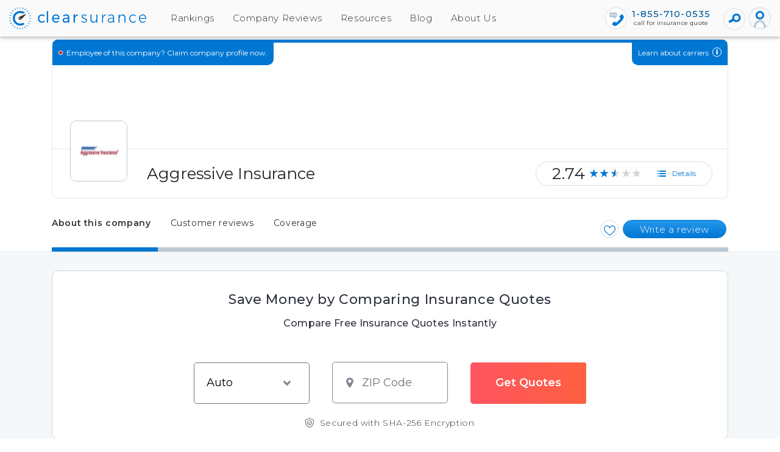

--- FILE ---
content_type: text/html; charset=utf-8
request_url: https://clearsurance.com/insurance-company/aggressive-insurance-590207844c453f2951ad48e3
body_size: 88410
content:
<!DOCTYPE html>
<html lang=en>
<head>
<base href=/ >
<meta name=fragment content=!>
<link rel=canonical href=https://clearsurance.com/insurance-company/aggressive-insurance-590207844c453f2951ad48e3>
<meta charset=utf-8>
<meta http-equiv=X-UA-Compatible content="IE=edge">
<meta property=og:site_name content=Clearsurance>
<meta property=og:type content=website data-app="">
<meta property=og:description content="Based in Irving, Texas, Aggressive insurance started as a car insurance company and has since expanded to Georgia. Additionally, they now offer motorcycle policies. The company works with independent insurance agents to provide their customers with the most personalized experience possible to get them the insurance ser" data-app="">
<meta property=og:title content="Aggressive Insurance Customer Ratings | Clearsurance" data-app="">
<meta property=og:image content=https://clearsurance.com/images/logo-alt-1200x630.png>
<meta property=og:locale content=en_US>
<meta property=article:publisher content=https://www.facebook.com/clearsurance>
<meta property=fb:pages content=139215669849535>
<meta name=p:domain_verify content=7697bdc7f9c1bad8f9f0239ce65391cf>
<meta name=description content="Based in Irving, Texas, Aggressive insurance started as a car insurance company and has since expanded to Georgia. Additionally, they now offer motorcycle policies. The company works with independent insurance agents to provide their customers with the most personalized experience possible to get them the insurance ser">
<meta name=viewport content="width=device-width,initial-scale=1">
<meta name=author content="">
<meta name=keywords content="">
<meta name=language content=en-us>
<meta name=google-site-verification content=bwz9BQpWlOE2xcFgb0DejnpQ8i-QgKI8EcrI1Jp-Cek>
<meta name=ahrefs-site-verification content=c208df5c8d96405c972de6167572c9b57b0dba578187b758b2a95ce5b5d11ebd>
<meta name=msvalidate.01 content=77369AAF185D239148FB014C1B51686E>
<meta name=twitter:card content=summary_large_image>
<meta name=twitter:site content=@clearsurance>
<meta name=twitter:title content="Aggressive Insurance Customer Ratings | Clearsurance">
<meta name=twitter:image content=https://clearsurance.com/images/logo-alt-1200x630.png>
<meta name=twitter:domain content=Clearsurance>
<meta name=twitter:creator content=@clearsurance>
<meta name=twitter:description content="Based in Irving, Texas, Aggressive insurance started as a car insurance company and has since expanded to Georgia. Additionally, they now offer motorcycle policies. The company works with independent insurance agents to provide their customers with the most personalized experience possible to get them the insurance ser">
<meta name=fo-verify content=6e91dae0-b779-4a51-bfc5-b0360f47857a>
<meta name=robots content=index,follow>
<title>Aggressive Insurance Customer Ratings | Clearsurance</title>
<link rel=apple-touch-icon href=/assets/images/apple-touch-icon.png>
<link href="https://www.googletagmanager.com/gtag/js?id=GTM-NKTB6F8" rel=preload as=script>
<meta name=ir-site-verification-token value=1735757108>
<script>window.prerenderReady=!1,window.dataLayer=window.dataLayer||[]</script>
<script>!function(e,a,t,n,g,c){e.GoogleAnalyticsObject=n,e.ga=e.ga||function(){(e.ga.q=e.ga.q||[]).push(arguments)},e.ga.l=+new Date,g=a.createElement(t),c=a.getElementsByTagName(t)[0],g.async=1,g.src="https://www.google-analytics.com/analytics.js",c.parentNode.insertBefore(g,c)}(window,document,"script","ga"),ga("create","UA-82390168-1","auto"),ga("send","pageview")</script>
<script>!function(e,t,a,m){e[m]=e[m]||[],e[m].push({"gtm.start":(new Date).getTime(),event:"gtm.js"}),m=t.getElementsByTagName(a)[0],(a=t.createElement(a)).async=!0,a.src="https://www.googletagmanager.com/gtm.js?id=GTM-NKTB6F8&gtm_auth=Bw3Dm0lu1ZfNbzwOkoh4rA&gtm_preview=env-2&gtm_cookies_win=x",m.parentNode.insertBefore(a,m)}(window,document,"script","dataLayer")</script>
<script type=application/ld+json>
{
		"@context": "https://schema.org",
		"@type": "WebSite",
		"url": "https://clearsurance.com/",
		"potentialAction": {
			"@type": "SearchAction",
			"target": "https://clearsurance.com/search?text={search_term_string}",
			"query-input": "required name=search_term_string"
			}
		}
</script>
<script>function getVisitorId(){return Cookies.get("visitorId")||Cookies.set("visitorId",generateVisitorId(),{expires:1/24}),Cookies.get("visitorId")}function generateVisitorId(){return Math.random().toString(36).substr(2,9)+Math.random().toString(36).substr(2,9)}function generateSubmitId(){return Math.random().toString(36).substr(2,3)}</script>
</head>
<link rel=preconnect href=https://images.ctfassets.net>
<link rel=preload href="https://fonts.googleapis.com/css2?family=Montserrat:wght@300;400;500;600&display=swap" as=style onload='this.onload=null,this.rel="stylesheet"'>
<noscript>
<link href="https://fonts.googleapis.com/css2?family=Montserrat:wght@300;400;500;600&display=swap" rel=stylesheet type=text/css>
</noscript>
<style>.tooltip_company .tooltiptext_company{visibility:hidden;width:max-content;color:#fff;z-index:1;bottom:110%;left:0;margin-left:-30px;text-align:center;border-radius:6px;position:absolute;transition:opacity .4s;white-space:nowrap;box-shadow:0 .5rem 1rem -.5rem #000;background-color:#333;font-weight:300;font-size:12px;padding:.6rem 1.2rem}.tooltip_company{position:relative;display:inline-block}.tooltip_company .tooltiptext_company:after{content:"";position:absolute;top:100%;left:50%;margin-left:-10px;border-width:7px;border-style:solid;border-color:#333 transparent transparent transparent}.tooltip_company .showTooltip{visibility:visible}#mds_form_white .image-banner-zip-submit{background:#fff!important;border:1px solid #d3d3d3;border-radius:10px;margin-top:30px!important}.card-related{padding-top:0!important;background:0 0!important;border:0!important}.related-no-margin{margin-bottom:0!important;padding-bottom:0!important}.reviews{margin:0 0 5px 0;flex-shrink:0}.reviews a{font-size:12px;font-weight:500;display:inline-block}#quoteModal .modal-header{background:#ffc922;border-radius:10px 10px 0 0;display:flex;padding:15px;border-bottom:1px solid #e9ecef;align-items:flex-start;justify-content:space-between}html{scroll-padding-top:110px}#claimModal .modal-header{background:#ffc922;border-radius:10px 10px 0 0;display:flex;padding:15px;border-bottom:1px solid #e9ecef;align-items:flex-start;justify-content:space-between}#facebookpanel,#twitterpanel{width:250px;height:450px}#ageConfirmModal footer{margin:0;display:block;float:left;background:#f6f8fa;border:1px solid #d6dfe6;border-radius:0 0 10px 10px;padding:10px}#ageConfirmModal footer .btn-div{width:100%;display:flex;justify-content:center}#ageConfirmModal footer .confirmationbtn{color:#fff;font-size:14px;line-height:100%;letter-spacing:.01px;text-align:center;margin:0 5px 0 0;width:150px;height:35px;background-image:linear-gradient(to bottom,#ff975f 5%,#e15222 50%);border:1px solid #e15222;border-radius:17.5px;outline:0;cursor:pointer}#ageConfirmModal .claim-body{border-radius:0;background-color:#f6f8fa;border-top:1px solid #d6dfe6;padding:20px;text-align:center}#ageConfirmModal .notice-message{width:100%}#ageConfirmModal .modal-header,#noticeModal .modal-header{margin:-1px -1px 0 -1px;padding:30px;border:none;border-radius:10px 10px 0 0;position:relative;-webkit-box-pack:center!important;-ms-flex-pack:center!important;justify-content:center!important}#notInStateModal .modal-header{background:#ffc922;border-radius:10px 10px 0 0;display:flex;border-bottom:1px solid #e9ecef;align-items:flex-start;justify-content:space-between}.tab-header-stuck .follow-button-new{top:unset;color:#fff;font-weight:200}.follow-button-new{padding:2px 5px;background:0 0;color:#0077d3;position:relative;top:25px;display:inline-flex;float:right;margin-right:10px}#notInStateModal .modal-title{font-weight:200;font-size:24px;color:#333;padding:20px 35px;line-height:140%}#notInStateModal #not-in-state-dialog-zip-code-verify-for-carrier{max-width:100px;text-align:center;font-size:.87rem;line-height:1.5!important;height:35px!important;width:100%;display:block;background:#fff;border:#d6dfe6 1px solid;border-radius:5px;box-shadow:none;padding:.375rem .75rem}#claimModal .quote-title,#notInStateModal .quote-title,#quoteModal .quote-title{font-weight:500;margin:15px 27px 15px 27px;font-size:24px;color:#333}#ageConfirmModal .quote-title,#noticeModal .quote-title{font-weight:400;margin:0;font-size:20px;color:#fff}#claimModal .quote-title{color:#fff;font-weight:500;font-size:24px;font-weight:200;line-height:1.5;letter-spacing:0;text-align:center}#notInStateModal .phone-numbers,#quoteModal .phone-numbers{border-radius:0 0 10px 10px;margin:-1px -1px 0 -1px;background-color:#f6f8fa;padding:0 20px 40px;text-align:center}#notInStateModal .quote-buttons,#quoteModal .quote-buttons{text-align:center}#notInStateModal .btn,#quoteModal .btn{color:#fff;font-family:Montserrat,sans-serif;font-size:15px;font-weight:500;margin:0;padding-right:30px;padding-left:30px;min-width:200px;max-width:100%;height:35px;background-image:linear-gradient(180deg,#2697ee 5%,#0077d3 50%);border:1px solid #0077d3;border-radius:25px;cursor:pointer}#notInStateModal .btn:active,#notInStateModal .btn:focus,#notInStateModal .btn:hover,#quoteModal .btn:active,#quoteModal .btn:focus,#quoteModal .btn:hover{color:#fff;border:solid 1px #0077d3;background:#0077d3}#notInStateModal .yes-button,#quoteModal .yes-button{background-image:linear-gradient(to top,#004371,#0077d3);padding-top:12px}#notInStateModal .quote-link,#quoteModal .quote-link{color:#fff;text-align:center;border:solid 1px #0077d3;background-image:linear-gradient(to bottom,#2697ee,#0077d3 100%)}#notInStateModal .quote-link:active,#notInStateModal .quote-link:focus,#notInStateModal .quote-link:hover,#quoteModal .quote-link:active,#quoteModal .quote-link:focus,#quoteModal .quote-link:hover{color:#fff;border:solid 1px #0077d3;background:#0077d3}#quoteModal .statement_text{text-align:center;font-weight:400;margin:0 0 15px 0}#notInStateModal .statement_text{text-align:center;font-weight:200;margin:20px 25px;font-size:15px}#notInStateModal .zipcodeInput{margin-bottom:20px;display:flex;justify-content:center}#notInStateModal .quotes-get,#quoteModal .quotes-get{font-size:22px;text-align:center}#notInStateModal .quotes-get.organization,#quoteModal .quotes-get.organization{display:flex;flex-direction:row;justify-content:center;flex-wrap:wrap;margin:10px}#notInStateModal .quotes-get.organization img,#quoteModal .quotes-get.organization img{margin:10px}#notInStateModal .quotes-get.organization span,#quoteModal .quotes-get.organization span{margin:auto 10px auto 10px}#notInStateModal .logo,#quoteModal .logo{width:80px;height:80px;display:block;margin-bottom:10px;border:solid 1px #bac8d3;border-radius:10px}#notInStateModal .photo-panel,#quoteModal .photo-panel{display:block;width:82px;height:82px;border:solid 1px #bac8d3;border-radius:5px;background-size:contain;margin:20px auto 10px auto}#notInStateModal .photo-panel .agent-photo,#quoteModal .photo-panel .agent-photo{padding:0;width:80px;height:80px;border-radius:5px}#notInStateModal .page-nav,#quoteModal .page-nav{border-radius:0 0 10px 10px;margin:0;background-color:#f6f8fa;border-top:1px solid #d6dfe6;padding:20px;text-align:center}#notInStateModal .page-nav ul.type-button-list,#quoteModal .page-nav ul.type-button-list{display:flex;flex-direction:row;flex-wrap:wrap;justify-content:center;padding:0;margin:0}#quoteModal .page-nav ul.type-button-list li.li-btn-group{list-style-type:none;display:flex;flex-direction:column;justify-items:center;margin:10px}#notInStateModal .page-nav ul.type-button-list li.li-btn-group{list-style-type:none;display:flex;flex-direction:column;justify-items:center;margin:10px 7px}#notInStateModal .page-nav ul.type-button-list li.li-btn-group a,#quoteModal .page-nav ul.type-button-list li.li-btn-group a{height:59px;width:59px;padding:5px;margin:0 3px;border:2px solid #fff;border-radius:10px;outline:0;background:#fff;box-shadow:0 2px 6px 0 rgba(0,0,0,.15);cursor:pointer}#notInStateModal .page-nav ul.type-button-list li.li-btn-group a img,#quoteModal .page-nav ul.type-button-list li.li-btn-group a img{width:45px;height:45px}#notInStateModal .page-nav ul.type-button-list li.li-btn-group label,#quoteModal .page-nav ul.type-button-list li.li-btn-group label{color:#627583;font-size:12px;font-weight:400;text-align:center;margin:5px 0 0;letter-spacing:.15px}#notInStateModal .page-nav ul.type-button-list li.li-btn-group.selected a,#notInStateModal .page-nav ul.type-button-list li.li-btn-group:hover a,#quoteModal .page-nav ul.type-button-list li.li-btn-group.selected a,#quoteModal .page-nav ul.type-button-list li.li-btn-group:hover a{background:linear-gradient(180deg,#004071 0,#0069ba 100%)}#notInStateModal .page-nav ul.type-button-list li.li-btn-group.selected label,#notInStateModal .page-nav ul.type-button-list li.li-btn-group:hover label,#quoteModal .page-nav ul.type-button-list li.li-btn-group.selected label,#quoteModal .page-nav ul.type-button-list li.li-btn-group:hover label{color:#333;font-weight:500;letter-spacing:.1px}#notInStateModal .quote-bottom-body,#quoteModal .quote-bottom-body{display:flex;flex-direction:row;justify-content:center;flex-wrap:wrap;max-width:450px;padding-bottom:6px;margin:auto}#ageConfirmModal.modal,#claimModal.modal,#notInStateModal.modal,#noticeModal.modal,#quoteModal.modal{display:none;position:fixed;z-index:1000;padding-top:100px;left:0;top:0;width:100%;height:100%;overflow:auto;background-color:#000;background-color:rgba(0,0,0,.4)}#ageConfirmModal .modal-content,#claimModal .modal-content,#notInStateModal .modal-content,#noticeModal .modal-content,#quoteModal .modal-content{background-color:#fefefe;margin:auto;border:1px solid #888;width:80%;z-index:1050;min-width:402px;max-width:762px;width:fit-content;border-radius:10px;margin-left:auto;margin-right:auto}#notInStateModal .modal-content{max-width:440px;max-height:90vh;height:auto;display:block;position:relative;overflow:hidden}#quoteModal .close{color:#aaa;float:right;font-size:28px;font-weight:700;font-size:36px;font-weight:400;text-shadow:none;background:0 0;position:relative;z-index:10;opacity:1;width:28px;height:28px;color:#333;outline:0;cursor:pointer;border:none;top:-20px}#claimModal .close{color:#fff;right:7px;top:2px;float:right;font-size:28px;font-weight:700;font-size:36px;font-weight:400;text-shadow:none;background:0 0;position:relative;z-index:10;opacity:1;width:28px;height:28px;outline:0;cursor:pointer;border:none;top:-20px}#ageConfirmModal .close,#noticeModal .close{color:#fff;font-size:36px;font-weight:400;text-shadow:none;background:0 0;position:absolute;z-index:10;opacity:1;width:28px;height:28px;border-radius:50%;outline:0;cursor:pointer;right:15px;top:0;border:none}.claim-body{border-radius:0 0 10px 10px;background-color:#f6f8fa;border-top:1px solid #d6dfe6;padding:30px;text-align:center}.claim-message{font-weight:400;font-size:14px;text-align:center;color:#333;padding:15px 0;transform:translateY(-12px)}.notice-message{font-weight:400;font-size:14px;text-align:center;color:#333;padding:15px 0;transform:translateY(-12px);width:339px}#notice-close{background-image:linear-gradient(to top,#ebf0f3,#fff 49%);border:solid 1px #bfcbd4;border-radius:20px;font-size:16px;font-weight:200;text-align:center;color:#0077d3;max-width:100%;display:block;width:100%}.claimSubmitBtn{display:block;width:100%;font-size:15px;line-height:100%!important;font-weight:400;text-transform:none!important;padding-right:15px;padding-left:15px;max-width:100%;height:35px;border-radius:18px;outline:0;box-shadow:none!important;cursor:pointer;transition:all 0s ease-out}#notInStateModal .close{color:#aaa;float:right;font-size:28px;font-weight:700;font-size:36px;font-weight:400;text-shadow:none;background:0 0;position:relative;z-index:10;opacity:1;width:28px;height:28px;color:#333;outline:0;cursor:pointer;border:none;right:10px}#notInStateModal .close:focus,#notInStateModal .close:hover,#quoteModal .close:focus,#quoteModal .close:hover{color:#000;text-decoration:none;cursor:pointer}.app-page.company.marketplace .mat-ink-bar{background-color:#ee6a23}.claimTextbox{font-size:.87rem;line-height:1.5!important;height:35px!important;width:100%;display:block;float:left;clear:none;background:#fff;border:#d6dfe6 1px solid;border-radius:5px;box-shadow:none}.claimErrorMsg{margin-top:.25rem;font-size:.875rem;color:#dc3545}</style>
<style>body h1,body h2,body h3,body h5,body h6{font-family:Montserrat,sans-serif!important}body,main{overflow-x:hidden}body{letter-spacing:.04rem;font-family:Montserrat,sans-serif!important;background:#fafafa}body p>img{max-width:100%;border-radius:5px;max-height:450px;object-fit:contain}a{text-decoration:none!important}.methodology-item.active .button .triangle-right{border-right:5px solid transparent!important;border-left:5px solid transparent!important;border-bottom:5px solid transparent!important;border-top:5px solid #0077d3!important}.compare-company.active .button .triangle-right{border-right:5px solid transparent!important;border-left:5px solid transparent!important;border-bottom:5px solid transparent!important;border-top:5px solid #0077d3!important}input[type=checkbox],input[type=radio]{visibility:hidden}#header{margin:0;padding:0;width:100%;display:block;background:#fafafa;box-shadow:0 2px 6px 0 rgba(0,0,0,.15);z-index:1000;position:fixed;top:0;left:0}.sr-only{position:absolute;width:1px;height:1px;padding:0;overflow:hidden;clip:rect(0,0,0,0);white-space:nowrap;clip-path:inset(50%);border:0}.signOut:hover{color:#0077d3!important;text-decoration:none;background:#f5f8fa}footer{margin:0;padding:50px;width:100%;display:block;float:left;clear:both;background:#212121;border:none}footer .container{margin:0 0 0 50%;padding:0;width:100%;max-width:1110px;display:block;float:left;clear:both;transform:translateX(-50%)}footer hr{margin:20px 0 20px 50%;padding:0;width:calc(100% + 100px);height:1px;display:block;float:left;background:#333;border:0;outline:0;transform:translateX(-50%)}.download-app-component{margin:0;padding:0;width:100%;display:block}.download-app-component h3{font-size:15px;font-weight:400;text-align:left;margin:0;padding:0;width:100%;color:#333;letter-spacing:.2px}.download-app-component hr{margin:0}.download-app-component .message{margin:10px 0 15px 0;font-size:15px;line-height:1.6;letter-spacing:.2px;color:#333}.download-app-component .button-display{display:flex;justify-content:space-evenly}.download-app-component .button-display div{padding-left:2px;padding-right:2px}.download-app-component .button-display div a{margin:0}.download-app-component .button-display div a img{width:125px;height:auto}footer .row{margin:0;padding:0}footer .row div{padding:0}footer .row h1,footer .row h2,footer .row h3,footer .row h5,footer .row h6,footer .row p{color:#999}footer .row h3{font-size:22px;color:#999;font-weight:300;letter-spacing:.6px;line-height:30px;margin:0 0 20px 0;padding:0}footer .row p{font-size:12px;color:#999;font-weight:400;letter-spacing:.6px;text-align:left;line-height:30px;margin:0 0 30px 0;padding:0;width:100%}footer .row p.text-center{text-align:center}footer .row p.no-margin{margin:0}footer .row ul{margin:0 0 30px 0;padding:0;list-style:none}footer .row ul li{margin:0;padding:0}footer .row a{font-size:14px;color:#d6dfe6;letter-spacing:.3px;line-height:25px;background:0 0}footer .row a.btn{color:#d6dfe6;margin:10px 5px;padding-left:20px;padding-right:20px;background:#212121;border:1px solid #999;border-radius:25px;display:inline-block}footer .row a.btn-social{height:40px;width:40px;margin:10px 5px;display:inline-block}footer .row a.btn-social .fa{color:#fff;height:40px;width:40px;font-size:22px;margin:0;padding:5px;border:1px solid #fafafa;border-radius:50%;align-items:center;display:inline-block}.main-content-no{max-width:inherit!important}body ul.list li:before{display:none}.followustext{padding:0!important}.termtext{padding:0!important}footer a{color:#fff!important;cursor:pointer}footer a:hover{color:#fff!important;cursor:pointer}.fa img{height:20px;width:16px}input::-webkit-inner-spin-button,input::-webkit-outer-spin-button{-webkit-appearance:none;margin:0}input[type=number]{-moz-appearance:textfield}.blog-container h3{font-size:16px;line-height:125%;font-weight:400}body p>a{font-size:inherit;font-weight:inherit}#noticeTitle{color:#fff}@media only screen and (max-width:600px){footer{padding:20px!important}footer .row a{margin:0 10px 10px 0;display:inline-block}footer .row ul{margin:0}.content{padding:0!important;border-radius:20px!important}.featured-in h1{display:none}.featured-in picture img{margin:0;max-width:225px}.featured-in .heading{display:none}.blog-container .blog-content header .author .author-content{min-height:0}body ul li{font-size:14px!important}}@media only screen and (max-width:991px){.navbar-main{display:none!important}.mobile-nav-container.mobileNav .navbar-main{display:block!important}.featured-in .heading{display:none!important}body ul li{font-size:14px!important}}@media only screen and (max-width:767px){.featured-in picture>img{margin:0;max-width:225px}#notInStateModal.modal,#quoteModal.modal{z-index:2000!important}#notInStateModal .modal-content,#quoteModal .modal-content{min-width:200px!important;max-width:300px!important}#notInStateModal .quote-title,#quoteModal .quote-title{font-size:14px!important;margin:0!important}#notInStateModal .logo,#quoteModal .logo{width:40px!important;height:40px!important}#notInStateModal .quotes-get,#quoteModal .quotes-get{font-size:14px!important}#quoteModal .statement_text{font-size:10px!important}#notInStateModal .page-nav ul.type-button-list li.li-btn-group a,#quoteModal .page-nav ul.type-button-list li.li-btn-group a{height:35px!important;width:35px!important;padding:2px!important;margin:0 3px!important}#notInStateModal .page-nav ul.type-button-list li.li-btn-group a img,#quoteModal .page-nav ul.type-button-list li.li-btn-group a img{width:25px!important;height:25px!important}#notInStateModal .page-nav ul.type-button-list li.li-btn-group label,#quoteModal .page-nav ul.type-button-list li.li-btn-group label{font-size:9px!important}#notInStateModal .page-nav,#quoteModal .page-nav{padding:3px!important;margin:0!important}#quoteModal .page-nav ul.type-button-list li.li-btn-group{margin:5px!important}#notInStateModal .quote-title,#quoteModal .quote-title{font-size:13px!important}#quoteModal .close{font-size:25px!important;top:-14px!important}.company-cover .award-badge{display:none!important}footer{padding:20px}.blog-container .blog-content header .author .author-content{min-height:0}body ul li{font-size:14px!important}}footer .row a{margin:0 10px 10px 0;display:inline-block}@media only screen and (max-width:767px){.container.main-content{max-width:100%}}@media only screen and (max-width:991px){.container.main-content{max-width:100%}}.radialProgressBar{border-radius:50%;width:70px;height:70px;display:flex;background:#ddd;margin:0 10px;float:left;transform:rotate(30deg)}.radialProgressBar .overlay{border-radius:50%;width:58px;height:58px;margin:auto;background:#fff;text-align:center;align-items:center;display:flex;justify-content:center;color:#0077d3;font-size:18px;transform:rotate(-30deg)}.radialProgressBar .overlay.orange{color:#ee6a23}.get-quotes-marketplace{border:2px solid #ee6a23!important}.progress-0{background-image:linear-gradient(90deg,#f5f5f5 50%,transparent 50%),linear-gradient(90deg,#0077d3 50%,#f5f5f5 50%)}.progress-10{background-image:linear-gradient(54deg,#f5f5f5 50%,transparent 50%),linear-gradient(90deg,#0077d3 50%,#f5f5f5 50%)}.progress-20{background-image:linear-gradient(18deg,#f5f5f5 50%,transparent 50%),linear-gradient(90deg,#0077d3 50%,#f5f5f5 50%)}.progress-30{background-image:linear-gradient(-18deg,#f5f5f5 50%,transparent 50%),linear-gradient(90deg,#0077d3 50%,#f5f5f5 50%)}.progress-40{background-image:linear-gradient(-54deg,#f5f5f5 50%,transparent 50%),linear-gradient(90deg,#0077d3 50%,#f5f5f5 50%)}.progress-50{background-image:linear-gradient(-90deg,#f5f5f5 50%,transparent 50%),linear-gradient(90deg,#0077d3 50%,#f5f5f5 50%)}.progress-60{background-image:linear-gradient(90deg,#0077d3 50%,transparent 50%),linear-gradient(54deg,#0077d3 50%,#f5f5f5 50%)}.progress-70{background-image:linear-gradient(90deg,#0077d3 50%,transparent 50%),linear-gradient(18deg,#0077d3 50%,#f5f5f5 50%)}.progress-80{background-image:linear-gradient(90deg,#0077d3 50%,transparent 50%),linear-gradient(-18deg,#0077d3 50%,#f5f5f5 50%)}.progress-90{background-image:linear-gradient(90deg,#0077d3 50%,transparent 50%),linear-gradient(-54deg,#0077d3 50%,#f5f5f5 50%)}.progress-100{background-image:linear-gradient(90deg,#0077d3 50%,transparent 50%),linear-gradient(-90deg,#0077d3 50%,#f5f5f5 50%)}.affinity-container{display:flex;justify-content:center}.affinity-container .affinity-badge .affinity-tool-tip{display:flex;justify-content:center;flex-direction:column;opacity:0;transition:all .2s;background-color:#fff;border:1px solid #d6dfe6;color:#0077d3;font-family:Montserrat,serif;font-size:12px;letter-spacing:1.28px;line-height:1.2em;box-sizing:border-box;max-width:110px;height:50px;-webkit-box-shadow:0 2px 5px 0 rgba(0,0,0,.3);box-shadow:0 2px 5px 0 rgba(0,0,0,.3);border-radius:10px;position:absolute;margin-top:-53px;padding:10px;pointer-events:none}.affinity-container .affinity-badge .triangle{margin-left:-14px}.affinity-container .affinity-badge .triangle:after,.affinity-container .affinity-badge .triangle:before{top:100%;border:solid transparent;content:" ";height:0;width:0;position:absolute;pointer-events:none;border-top-color:#fff}.affinity-container .affinity-badge .triangle:after{border-color:rgba(255,255,255,0);border-top-color:#fff;border-width:9px;top:94%;margin-left:-2px}.affinity-container .affinity-badge:hover .affinity-tool-tip{opacity:1;margin-top:-60px}.affinity-container .affinity-badge img{width:30px;height:30px;margin:-1px}.company-overview #topDiv{padding:65px 0 0}.company-overview h1{font-size:30px;line-height:120%;font-weight:400}.company-overview h2{font-size:24px;line-height:125%;font-weight:400}.company-overview h1,.company-overview h2,.company-overview h3,.company-overview h4,.company-overview h5,.company-overview h6{color:#333;font-family:Montserrat,sans-serif;width:100%;margin-bottom:15px}.company-overview p{font-size:15px;line-height:190%;font-weight:400;margin-top:0}.company-overview p b,.company-overview p strong{font-weight:500!important}.company-overview b,.company-overview strong{font-weight:500!important}.company-overview ul{margin:0 0 30px 0;width:100%}.company-overview ul li{font-size:15px;line-height:190%;margin:0 0 5px 0}.company-overview .btn.btn-primary{color:#fff!important;border:solid 1px #0077d3;background-image:linear-gradient(to bottom,#2697ee,#0077d3 100%);margin:2px;border-radius:18px}.company-overview h3{font-size:18px;line-height:125%;font-weight:500}.company-overview a{color:#0077d3;font-size:15px;font-weight:400;text-decoration:none}.company-overview table{margin:10px 0 20px 0;padding:0;width:100%;max-width:900px;background:#fff;border:none;border-radius:10px;overflow-x:auto}.company-overview table tr th{font-weight:500;border-color:#012e53;background:linear-gradient(180deg,#0069ba 0,#004071 100%);color:#fff!important;text-align:left}.company-overview table tr th{color:#333;font-size:15px;line-height:20px;text-align:left;margin:0;padding:7px 15px;width:150px;height:auto;min-height:30px;border-right:1px #d6dfe6 solid;border-bottom:1px #d6dfe6 solid}.company-overview table tr th{font-size:16px;padding:16px 6px}.company-overview table tr td{font-size:14px;padding:8px 14px}.company-overview table tr:nth-child(2n+2){background:#f6f8fa}.company-overview table tr th:first-child{border-radius:10px 0 0 0}.company-overview table tr th:last-child{border-radius:0 10px 0 0}.clickToCallBtn{line-height:2.5!important;text-align:center;color:#fff!important}.clickToCallBtn2{line-height:2!important;text-align:center;color:#fff!important;font-weight:200!important}affinity-badges{margin-top:24px;z-index:12}.claim-shade{width:100%;opacity:.7;border-radius:10px 10px 0 0;background-image:linear-gradient(to bottom,#000910,#004270);z-index:1;height:100%;position:absolute}.company-cover{overflow:visible;margin:0 auto;padding:0 30px;max-width:1170px;height:180px;position:relative}.company-cover .engaged-with-customers{padding:0 10px 0 10px;width:auto;height:42px;border-radius:10px 0 10px 0;background:#0077d3;position:absolute;top:0;left:31px;z-index:1;display:flex;align-items:center;justify-content:center;cursor:pointer}.company-cover .engaged-with-customers.comparison{background:#ee6a23}.company-cover .engaged-with-customers .engaged-badge{margin:0 6px 0 0;padding:0;width:7px;height:7px;background:#ce1d25;border:solid 1px #fff;border-radius:4px;display:block;float:left}.company-cover .engaged-with-customers .engaged-badge.engaged{background:#0caa41}.company-cover .engaged-with-customers .engaged-text{color:#fff;font-size:12px;line-height:normal;font-family:Montserrat,sans-serif;font-weight:400;letter-spacing:normal;padding:4px 0;display:block;float:left}.company-cover .engaged-with-customers .engaged-text a{padding:0 2px 0 0}.company-cover .learn-about-carriers{padding:0 10px 0 10px;width:auto;max-width:none;height:42px;display:block;float:left;border-radius:0 10px 0 10px;background:#0077d3;position:absolute;top:0;right:31px;z-index:1;display:flex;align-items:center;justify-items:center}.company-cover .learn-about-carriers.comparison{background-color:#ee6a23}.company-cover .learn-about-carriers a{color:#fff;font-size:12px;line-height:normal;font-family:Montserrat,sans-serif;font-weight:400;letter-spacing:normal;padding:4px 0;width:auto;display:block;float:left}.company-cover .learn-about-carriers a .learn-desktop{display:inline-block}.company-cover .learn-about-carriers a .learn-mobile{display:none}.company-cover .learn-about-carriers a .fa{font-size:12px;text-align:center;margin:-1px 0 0 6px;width:15px;height:15px;float:right;background:0 0;border:solid 1px #fff;border-radius:8px;display:inline-flex;align-items:center;justify-content:center}.company-cover .learn-about-carriers a .fa img{width:9px}.company-cover .logo-panel{position:absolute;top:133px;left:60px;width:100px;height:100px;z-index:100}.company-cover .logo-panel .company-logo{margin:0;padding:0;width:94px;height:100px;border:solid 1px #bac8d3;border-radius:10px}.company-cover .award-badge{visibility:visible;z-index:1;position:absolute;right:55px;top:25%}.company-cover .award-badge img{width:100px;height:100px}.company-cover .award-badge svg{width:100px;height:100px}.company-cover .company-images{overflow:hidden;padding:0;width:1170px;max-width:100%;height:180px;display:block;float:left;clear:both;border:1px #e1e8ed solid;border-top:#0077d3 5px solid;border-radius:10px 10px 0 0;position:relative;z-index:0}.company-cover .company-images.comparison{border-top-color:#ee6a23}.company-cover .company-images .cover-photo{width:1170px;height:auto;min-height:180px;position:absolute;display:none;float:left;clear:both}.company-cover .company-images .cover-photo.visible{display:block}.company-cover .h3{font-size:1.8rem;font-weight:400}#page-header{text-align:left;margin:0;padding:0}#page-header .company-details{margin:0 auto;padding:0;width:calc(100% - 60px);max-width:1110px;min-height:81px;background:#fff;border:1px #e1e8ed solid;border-top:none;border-radius:0 0 10px 10px;position:relative;display:flex;flex-direction:row;justify-content:space-between;z-index:1}#page-header .company-details section{margin:0;padding:0}#page-header .company-details section star-score{margin-left:10px}#page-header .company-details section.name{padding:0 20px 0 155px;width:auto;height:80px;background:#fff;border-radius:0 0 0 10px;position:relative;flex-grow:1}#page-header .company-details section.name .title{font-family:Montserrat,sans-serif;font-size:26px;font-weight:400;line-height:1.08;letter-spacing:-.1px;text-align:left;margin:0;padding:0;width:100%;height:auto;display:block;float:left;position:relative;top:50%;transform:translateY(-50%)}#page-header .company-details section.name h1{margin:0;padding:0}#page-header .company-details section.score-wrap{width:290px;height:80px;margin-right:25px;background:#fff;position:relative;border-radius:0 0 10px 0;flex-shrink:0;flex-grow:0}#page-header .company-details section.score-wrap .score{float:right;clear:none;position:relative;top:50%;transform:translateY(-50%)}#page-header .company-details section.score-wrap .score.with-details{width:auto;min-width:290px;height:40px;padding:0 20px;border:1px solid #d6dfe6;border-radius:20px;display:inline-flex;justify-content:center;align-items:center}#page-header .company-details section.score-wrap .score .overall{font-size:1.62rem;line-height:40px;width:auto;margin-right:5px}.affinity-container{display:flex;justify-content:center;margin-top:24px}.affinity-container .affinity-badge{background-color:#fff;border-radius:100px;border:1px solid #d6dfe6;margin-right:5px;width:30px;height:30px;padding:0;outline:0;display:inline-flex;justify-content:center}.affinity-container .affinity-badge:last-child{margin-right:0}.affinity-container .affinity-badge .triangle:before{border-color:rgba(214,223,230,0);border-top-color:#d6dfe6;border-width:7px;filter:drop-shadow(1px 1px 2px rgba(0, 0, 0, .3))}.company-star{position:relative;display:inline-block;color:transparent;font-size:19px}.company-star:before{position:absolute;top:0;left:0;content:'★★★★★';color:#d3d3d3}.company-star:after{position:absolute;top:0;left:0;content:'★★★★★';color:#0077d3;overflow:hidden}.cstar-0:after{width:0%}.cstar-10:after{width:10%}.cstar-20:after{width:20%}.cstar-30:after{width:30%}.cstar-40:after{width:40%}.cstar-50:after{width:50%}.cstar-60:after{width:60%}.cstar-70:after{width:70%}.cstar-80:after{width:80%}.cstar-90:after{width:90%}.cstar-100:after{width:100}.company-navigation{margin:0;padding:0;background:0 0;position:relative}.company-navigation header,.company-navigation section{margin:0;padding:0;width:100%;max-width:100%}.company-navigation header.cs-mat-tabs,.company-navigation section.cs-mat-tabs{overflow:auto}.company-navigation header nav,.company-navigation section nav{margin:0;padding:0;width:100%;max-width:100%;display:block;float:left}.company-navigation header nav ul,.company-navigation section nav ul{list-style:none;margin:0;padding:0;width:100%;max-width:100%;display:block;float:left;background:0 0;border-bottom:6px #bac8d3 solid}.company-navigation header nav ul .nav-item,.company-navigation section nav ul .nav-item{margin:0;padding:0;border-right:4px #fff solid;width:auto;display:block;float:left;background:0 0}.company-navigation header nav ul .nav-item:first-child a.nav-link,.company-navigation section nav ul .nav-item:first-child a.nav-link{padding-left:0!important}.company-navigation header nav ul .nav-item:last-child,.company-navigation section nav ul .nav-item:last-child{border:none;float:right}.company-navigation header nav ul .nav-item:last-child.comparison,.company-navigation section nav ul .nav-item:last-child.comparison{float:left}.company-navigation header nav ul .nav-item>a.nav-link,.company-navigation section nav ul .nav-item>a.nav-link{color:#333!important;font-size:.87rem;font-weight:400!important;text-transform:none!important;padding:34px 25px 0 30px!important;height:90px;width:100%;display:block;float:left;border-bottom:6px #bac8d3 solid}.company-navigation header nav ul .nav-item>a.nav-link:hover,.company-navigation section nav ul .nav-item>a.nav-link:hover{color:#333!important}.company-navigation header nav ul .nav-item .btn,.company-navigation section nav ul .nav-item .btn{margin:0}.company-navigation header nav ul .nav-item.active a.nav-link,.company-navigation section nav ul .nav-item.active a.nav-link{font-weight:500!important;border-bottom-color:#0077d3}.company-navigation header nav ul .nav-item.active a.nav-link.comparison,.company-navigation section nav ul .nav-item.active a.nav-link.comparison{border-bottom-color:#ee6a23}.company-navigation header.nav-desktop .button-container,.company-navigation section.nav-desktop .button-container{position:absolute;top:10px;right:0;display:flex;justify-content:flex-end}.company-navigation header.nav-desktop .follow-button,.company-navigation section.nav-desktop .follow-button{width:30px;height:30px;padding:2px 5px;background:0 0;border-radius:50%;border:solid 1px #d6dfe6;color:#0077d3;position:relative;top:25px;display:inline-flex;float:right;margin-right:10px}.company-navigation header.nav-desktop .follow-button i,.company-navigation section.nav-desktop .follow-button i{font-size:18px}.company-navigation header.nav-desktop .follow-button.following,.company-navigation section.nav-desktop .follow-button.following{float:right;border-color:#0077d3;background-image:linear-gradient(to bottom,#2697ee,#0077d3 100%);color:#fff;cursor:default;margin-right:0}.company-navigation header.nav-desktop .follow-button .follow,.company-navigation section.nav-desktop .follow-button .follow{font-size:15px;color:#fff}.company-navigation header.nav-desktop .follow-button .follow.following,.company-navigation section.nav-desktop .follow-button .follow.following{color:#000;width:140px}.company-navigation header.nav-desktop .follow-button:focus,.company-navigation header.nav-desktop .follow-button:hover,.company-navigation section.nav-desktop .follow-button:focus,.company-navigation section.nav-desktop .follow-button:hover{border-color:#0077d3}.company-navigation header.nav-desktop .follower-count,.company-navigation section.nav-desktop .follower-count{max-width:120px;height:30px;position:relative;float:right;top:29px;font-family:Montserrat,sans-serif;font-size:14px;font-weight:400;text-align:center;padding-right:15px;padding-left:7px;display:inline-flex}.company-navigation header.nav-desktop .write-review-desktop,.company-navigation section.nav-desktop .write-review-desktop{min-width:170px;height:30px;position:relative;right:3px;top:25px;float:right;color:#fff;font-family:Montserrat,sans-serif;font-size:15px;font-weight:200;text-align:center;padding:4px 10px 0;background-image:linear-gradient(to bottom,#2697ee,#0077d3 100%);border:1px #0077d3 solid;border-radius:15px;outline:0}.company-navigation header.nav-desktop .write-review-desktop:focus,.company-navigation header.nav-desktop .write-review-desktop:hover,.company-navigation section.nav-desktop .write-review-desktop:focus,.company-navigation section.nav-desktop .write-review-desktop:hover{background:#fff;color:#0077d3}.company-navigation header.nav-desktop .write-review-desktop.comparison,.company-navigation section.nav-desktop .write-review-desktop.comparison{background:#ee6a23;border:1px #ee6a23 solid}.company-navigation header.nav-desktop .write-review-desktop.comparison:focus,.company-navigation header.nav-desktop .write-review-desktop.comparison:hover,.company-navigation section.nav-desktop .write-review-desktop.comparison:focus,.company-navigation section.nav-desktop .write-review-desktop.comparison:hover{background-image:linear-gradient(to bottom,#ee6a23 5%,#943400 50%);color:#fff}.company-navigation header.nav-header-mobile,.company-navigation section.nav-header-mobile{display:none;overflow:hidden}.company-navigation .container.sub-navigation{text-align:center;margin:0;padding:0;width:100%;max-width:100%;overflow:auto}.company-navigation .container.sub-navigation>section{margin:0 auto 0 auto;padding:0 30px;max-width:1170px;float:none;position:relative}.company-navigation .container.sub-navigation>section.nav-desktop.tab-header-stuck{position:fixed;height:50px;top:60px;box-shadow:0 0 4px 0 rgba(0,0,0,.25);background-image:linear-gradient(180deg,#004b84 0,#0069ba 100%);z-index:990;width:100%;max-width:none;padding:0;overflow:hidden}.company-navigation .container.sub-navigation>section.nav-desktop.tab-header-stuck nav{margin-left:auto;margin-right:auto;max-width:1110px;float:none;width:calc(100% - 60px)}.company-navigation .container.sub-navigation>section.nav-desktop.tab-header-stuck nav .button-container{position:absolute;top:10px;right:0;display:flex;justify-content:flex-end}.company-navigation .container.sub-navigation>section.nav-desktop.tab-header-stuck nav .button-container .follow-button{position:static;top:unset;right:unset;width:30px;height:30px}.company-navigation .container.sub-navigation>section.nav-desktop.tab-header-stuck nav .button-container .follow-button span{font-size:13px}.company-navigation .container.sub-navigation>section.nav-desktop.tab-header-stuck nav .button-container .follower-count{position:static;right:unset;top:unset;padding-top:5px;color:#4cb1ff}.company-navigation .container.sub-navigation>section.nav-desktop.tab-header-stuck nav .button-container .write-review-desktop{position:static;top:unset;right:unset;width:150px;font-size:13px;padding-left:0;padding-right:0;background-image:linear-gradient(to bottom,#2697ee,#0077d3 100%);border:1px #0077d3 solid}.company-navigation .container.sub-navigation>section.nav-desktop.tab-header-stuck nav .button-container .write-review-desktop:focus,.company-navigation .container.sub-navigation>section.nav-desktop.tab-header-stuck nav .button-container .write-review-desktop:hover{background:#fff none;color:#0077d3;background-image:none}.sticky-mobile-header-mode-spacer{display:none}.mobile-unstuck-spacer{display:none}.nav-mobile{display:none;background-color:#0069ba;box-shadow:0 0 10px 0 rgba(0,0,0,.5);width:280px;padding-bottom:15px}.nav-mobile nav ul{display:flex;flex-direction:column;padding-left:0;margin:0}.nav-mobile nav ul .nav-item{padding:0 15px;width:100%;display:block;margin-bottom:0}.nav-mobile nav ul .nav-item .nav-link{text-decoration:none;padding:15px 0!important;width:100%;height:auto;color:#4cb1ff;font-weight:300}.nav-mobile nav ul .nav-item .nav-link.following{cursor:default;color:#b6b9bb}.nav-mobile nav ul .nav-item .btn{margin:10px 0}.nav-mobile nav ul .nav-item:focus,.nav-mobile nav ul .nav-item:hover{background-color:rgba(51,51,51,.6)}.nav-mobile nav ul .nav-item:focus a.nav-link,.nav-mobile nav ul .nav-item:hover a.nav-link{color:#fff}.nav-mobile nav ul .nav-item.active a.nav-link{font-weight:500;color:#fff}.mobile-sticky-footer{display:none}#content{background:#f5f8fa;border:1px #e1e8ed solid;border-width:1px 0}.cs-mat-tabs .mat-tab-group.mat-primary,.cs-mat-tabs .mat-tab-nav-bar.mat-primary{font-family:Montserrat,sans-serif;border-bottom:none}.cs-mat-tabs .mat-tab-group.mat-primary .mat-tab-labels,.cs-mat-tabs .mat-tab-group.mat-primary .mat-tab-links,.cs-mat-tabs .mat-tab-nav-bar.mat-primary .mat-tab-labels,.cs-mat-tabs .mat-tab-nav-bar.mat-primary .mat-tab-links{border-bottom:7px solid #bac8d3}.cs-mat-tabs .mat-tab-group.mat-primary .mat-tab-links,.cs-mat-tabs .mat-tab-nav-bar.mat-primary .mat-tab-links{display:flex;position:relative}.cs-mat-tabs .mat-tab-group.mat-primary .mat-tab-links .mat-ink-bar,.cs-mat-tabs .mat-tab-nav-bar.mat-primary .mat-tab-links .mat-ink-bar{margin-bottom:-7px}.app-page .cs-mat-tabs .mat-tab-nav-bar.mat-primary .mat-tab-links .mat-tab-link{font-size:14px;padding:16px;text-decoration:none}.app-page .tab-header-stuck .mat-tab-nav-bar.mat-primary .mat-tab-links .mat-tab-link{font-size:14px;padding:16px;height:50px;border-right:1px solid rgba(255,255,255,.1);color:#4cb1ff;font-weight:300}.app-page .tab-header-stuck .mat-tab-nav-bar.mat-primary .mat-tab-links .mat-tab-link:hover{background-color:rgba(51,51,51,.3);color:#fff}.cs-mat-tabs .mat-tab-group.mat-primary a.mat-tab-link,.cs-mat-tabs .mat-tab-group.mat-primary div.mat-tab-label,.cs-mat-tabs .mat-tab-nav-bar.mat-primary a.mat-tab-link,.cs-mat-tabs .mat-tab-nav-bar.mat-primary div.mat-tab-label{height:80px;padding:16px 0;min-width:110px;margin:0;position:relative;color:#333;background-color:transparent;opacity:1;font-family:Montserrat,sans-serif;font-size:14px;font-weight:400;padding:16px;padding-left:0;display:inline-flex;align-items:center}.cs-mat-tabs .mat-tab-group.mat-primary a.mat-tab-link.mat-tab-label-active,.cs-mat-tabs .mat-tab-group.mat-primary a.mat-tab-link.mat-tab-link-active,.cs-mat-tabs .mat-tab-group.mat-primary div.mat-tab-label.mat-tab-label-active,.cs-mat-tabs .mat-tab-group.mat-primary div.mat-tab-label.mat-tab-link-active,.cs-mat-tabs .mat-tab-nav-bar.mat-primary a.mat-tab-link.mat-tab-label-active,.cs-mat-tabs .mat-tab-nav-bar.mat-primary a.mat-tab-link.mat-tab-link-active,.cs-mat-tabs .mat-tab-nav-bar.mat-primary div.mat-tab-label.mat-tab-label-active,.cs-mat-tabs .mat-tab-nav-bar.mat-primary div.mat-tab-label.mat-tab-link-active{font-weight:600!important}.cs-mat-tabs .mat-tab-group.mat-primary a.mat-tab-link.mat-tab-disabled,.cs-mat-tabs .mat-tab-group.mat-primary div.mat-tab-label.mat-tab-disabled,.cs-mat-tabs .mat-tab-nav-bar.mat-primary a.mat-tab-link.mat-tab-disabled,.cs-mat-tabs .mat-tab-nav-bar.mat-primary div.mat-tab-label.mat-tab-disabled{color:#8ea6b9}.cs-mat-tabs .mat-tab-group.mat-primary a.mat-tab-link:first-child,.cs-mat-tabs .mat-tab-group.mat-primary div.mat-tab-label:first-child,.cs-mat-tabs .mat-tab-nav-bar.mat-primary a.mat-tab-link:first-child,.cs-mat-tabs .mat-tab-nav-bar.mat-primary div.mat-tab-label:first-child{justify-content:left;padding-left:0}.cs-mat-tabs .mat-tab-group.mat-primary a.mat-tab-link:first-child .mat-tab-label-content,.cs-mat-tabs .mat-tab-group.mat-primary div.mat-tab-label:first-child .mat-tab-label-content,.cs-mat-tabs .mat-tab-nav-bar.mat-primary a.mat-tab-link:first-child .mat-tab-label-content,.cs-mat-tabs .mat-tab-nav-bar.mat-primary div.mat-tab-label:first-child .mat-tab-label-content{padding-left:0}.cs-mat-tabs .mat-tab-group.mat-primary a.mat-tab-link:focus,.cs-mat-tabs .mat-tab-group.mat-primary div.mat-tab-label:focus,.cs-mat-tabs .mat-tab-nav-bar.mat-primary a.mat-tab-link:focus,.cs-mat-tabs .mat-tab-nav-bar.mat-primary div.mat-tab-label:focus{background-color:#f8f9fa}.cs-mat-tabs .mat-tab-group.mat-primary a.mat-tab-link:hover:not(.mat-tab-disabled),.cs-mat-tabs .mat-tab-group.mat-primary div.mat-tab-label:hover:not(.mat-tab-disabled),.cs-mat-tabs .mat-tab-nav-bar.mat-primary a.mat-tab-link:hover:not(.mat-tab-disabled),.cs-mat-tabs .mat-tab-nav-bar.mat-primary div.mat-tab-label:hover:not(.mat-tab-disabled){background-color:#f2f4f6;color:#333;cursor:pointer}.cs-mat-tabs .mat-tab-group.mat-primary a.mat-tab-link .mat-tab-label-content,.cs-mat-tabs .mat-tab-group.mat-primary div.mat-tab-label .mat-tab-label-content,.cs-mat-tabs .mat-tab-nav-bar.mat-primary a.mat-tab-link .mat-tab-label-content,.cs-mat-tabs .mat-tab-nav-bar.mat-primary div.mat-tab-label .mat-tab-label-content{padding:0 20px}.cs-mat-tabs .mat-tab-group.mat-primary .mat-ink-bar,.cs-mat-tabs .mat-tab-nav-bar.mat-primary .mat-ink-bar{height:7px}.cs-mat-tabs.csAdmin .mat-tab-group.mat-primary div.mat-tab-label{min-width:50px}.cs-mat-tabs.admin.subscriber-view .mat-tab-header{border-bottom:none}.cs-mat-tabs.admin.subscriber-view .secondary-tab-panel .mat-tab-group.mat-primary{background:#fff;margin-top:30px}.cs-mat-tabs.admin.subscriber-view .secondary-tab-panel .mat-tab-group.mat-primary .mat-tab-header{border-radius:9px 9px 0 0}.cs-mat-tabs.admin.subscriber-view .secondary-tab-panel .mat-tab-group.mat-primary .mat-tab-body-wrapper{border:1px #d6dfe6 solid;border-radius:0 0 9px 9px}.cs-mat-tabs.admin.subscriber-view .secondary-tab-panel .mat-tab-group.mat-primary.members{width:100%}.cs-mat-tabs.admin .mat-tab-group.mat-primary .mat-ink-bar{background-color:#0077d3}.cs-mat-tabs.admin .mat-tab-group.mat-primary .secondary-tab-panel .mat-tab-group.mat-primary{background:#fff}.cs-mat-tabs.admin .mat-tab-group.mat-primary .secondary-tab-panel .mat-tab-group.mat-primary .mat-tab-body{padding-top:20px}.cs-mat-tabs.admin .mat-tab-group.mat-primary .secondary-tab-panel .mat-tab-group.mat-primary div.mat-tab-labels{background-image:linear-gradient(0deg,#0069ba 0,#004071 100%);border:none}.cs-mat-tabs.admin .mat-tab-group.mat-primary .secondary-tab-panel .mat-tab-group.mat-primary div.mat-tab-labels div.mat-tab-label{height:50px;border-right:1px solid rgba(255,255,255,.1);color:#4cb1ff}.cs-mat-tabs.admin .mat-tab-group.mat-primary .secondary-tab-panel .mat-tab-group.mat-primary div.mat-tab-labels div.mat-tab-label:last-child{border-color:transparent}.cs-mat-tabs.admin .mat-tab-group.mat-primary .secondary-tab-panel .mat-tab-group.mat-primary div.mat-tab-labels div.mat-tab-label:first-child{justify-content:center}.cs-mat-tabs.admin .mat-tab-group.mat-primary .secondary-tab-panel .mat-tab-group.mat-primary div.mat-tab-labels div.mat-tab-label:first-child .mat-tab-label-content{padding:0 20px}.cs-mat-tabs.admin .mat-tab-group.mat-primary .secondary-tab-panel .mat-tab-group.mat-primary div.mat-tab-labels div.mat-tab-label.mat-tab-label-active,.cs-mat-tabs.admin .mat-tab-group.mat-primary .secondary-tab-panel .mat-tab-group.mat-primary div.mat-tab-labels div.mat-tab-label:focus,.cs-mat-tabs.admin .mat-tab-group.mat-primary .secondary-tab-panel .mat-tab-group.mat-primary div.mat-tab-labels div.mat-tab-label:hover{color:#fff}.cs-mat-tabs.admin .mat-tab-group.mat-primary .secondary-tab-panel .mat-tab-group.mat-primary div.mat-tab-labels div.mat-tab-label:focus{background-color:rgba(51,51,51,.2)}.cs-mat-tabs.admin .mat-tab-group.mat-primary .secondary-tab-panel .mat-tab-group.mat-primary div.mat-tab-labels div.mat-tab-label:hover{background-color:rgba(51,51,51,.3)}.cs-mat-tabs.admin .mat-tab-group.mat-primary .secondary-tab-panel .mat-tab-group.mat-primary .mat-ink-bar{background-color:transparent}.graph-question{width:100%;background:#fff;border-radius:10px 10px 0 0;padding:18px 25px 0 25px;border-bottom:1px solid #d6dfe6}.graph-question h2{margin-bottom:0;padding-bottom:15px;letter-spacing:-.1px}.graph-answer{width:100%;background:#fff;border:1px solid #d6dfe6;border-top:0;border-radius:0 0 10px 10px;padding:20px 25px 1px 25px;margin-bottom:30px}.graph-answer p{margin-bottom:19px}.graph-panel{width:100%;border-radius:10px 10px 0 0;height:130px;display:flex;flex-direction:row;justify-content:space-evenly;border-top:0}.graph-panel.question-enabled{border-radius:0;margin-bottom:0}.graph-panel .graph-sub-panel{display:flex;align-items:center;height:130px}.graph-panel .graph-sub-panel.middle{border-right:1px solid #d6dfe6;border-left:1px solid #d6dfe6}.graph-container-outer{width:100%;background:#fff;border-radius:10px 10px 0 0}.graph-container{display:flex;justify-content:center;align-items:center;max-width:250px}.graph-text-panel{font-size:12px;font-family:Montserrat,sans-serif;line-height:1.42;letter-spacing:0;color:#333;margin:15px}.graph-circle{width:70px;height:70px;text-align:center;border-radius:50%;margin:0 0 0 15px;flex-grow:0;flex-shrink:0;border:#f5f5f5 6px solid}.slice{position:absolute;clip:rect(0,1em,1em,.5em);font-size:70px;box-sizing:content-box;transform:rotate(90deg);-ms-transform:rotate(90deg);margin-left:64px;margin-top:-6px}.button{padding:10px 40px 10px 25px;border:2px transparent solid;background:0 0;width:100%;cursor:pointer;outline:0}.button h3{margin:0;font-size:15px;color:#0077d3;letter-spacing:.5px}.button .triangle{width:0;height:0;border-left:5px solid transparent;border-right:5px solid transparent;border-bottom:5px solid #0077d3;margin:0;position:absolute;right:25px;top:50%;transform:translateY(-50%)}.button .triangle-down{border-bottom:none;border-top:5px solid #0077d3}.button .triangle-right{border-right:none;border-left:5px solid #0077d3;border-bottom:5px solid transparent;border-top:5px solid transparent}.card-body{padding:0;background-color:#fff}.card-body .toggle-content{border:0;border-radius:0;margin-bottom:5px;padding-top:8px}.methodology-item{padding-left:2px;padding-right:2px;background-color:transparent;border:0;margin-left:2px;margin-right:2px;position:relative;display:block}h3.summary{font-size:15px;letter-spacing:.5px}.graph-container-vertical .graph-panel{flex-direction:column;height:auto}.graph-container-vertical .graph-panel .graph-sub-panel{height:auto;padding:15px;margin:0;justify-content:center;border-bottom:1px solid #d6dfe6}.graph-container-vertical .graph-panel .graph-sub-panel:last-child{border-bottom:none}.graph-container-vertical .graph-panel .graph-sub-panel.middle{border-right:none;border-left:none}.graph-container-vertical .button{padding:10px 30px 10px 15px}.graph-container-vertical .methodology-item{padding:15px}.click-to-call-wrapper{margin-top:10px;border-radius:10px;overflow:hidden}.carousel-control-next,.carousel-control-prev{width:4%}.descriptionSave a{width:unset}.descriptionEdit a{text-align:center;font-size:medium;font-weight:500}.descriptionEdit .edit{color:#0077d3;width:100%;border-radius:5px 5px 0 0;border:1px solid #0077d3}.descriptionEdit .edit:hover{color:#fff;background-color:#0077d3;cursor:pointer}.descriptionEdit .container{height:35px;padding:0;margin-bottom:30px}.descriptionEdit .save{line-height:110%!important;color:#fff;float:right;border-radius:15px;margin-left:10px;height:30px}.descriptionEdit .cancel{line-height:90%!important;font-weight:400;float:right;border-radius:15px;height:30px}.descriptionEdit p{border-right:1px solid #0077d3;border-left:1px solid #0077d3;border-bottom:1px solid #0077d3;border-radius:0 0 5px 5px;padding:15px}.rep-company-list{margin:0 0 20px 0;padding:0!important;border-radius:10px}.rep-company-list .org-details{padding:0 10px!important;display:flex}.rep-company-list .score{padding:0 10px!important}.rep-company-list .name{margin-right:10px;font-size:20px!important;color:#333!important;line-height:28px;font-weight:400}.rep-company-list .score{padding:0 10px!important;margin:0 0 10px 0}.rep-company-list #viewprofile{width:100%;height:50px;padding:10px 0;display:flex;justify-content:center;border-top:1px solid #d6dfe6}.rep-company-list #viewprofile a{border:solid 1px #d6dfe6;margin:0;padding:3px 30px;font-size:15px;font-weight:500;height:30px;letter-spacing:normal;cursor:pointer;color:#0077d3;border-radius:15px}.stars-container{position:relative;display:inline-block;color:transparent;font-size:11px}.stars-container:before{position:absolute;top:0;left:0;content:"★★★★★";color:#d3d3d3}.stars-container:after{position:absolute;top:0;left:0;content:"★★★★★";color:#0077d3;overflow:hidden}.stars-0:after{width:0%}.stars-10:after{width:10%}.stars-20:after{width:20%}.stars-30:after{width:30%}.stars-40:after{width:40%}.stars-50:after{width:50%}.stars-60:after{width:60%}.stars-70:after{width:70%}.stars-80:after{width:80%}.stars-90:after{width:90%}.stars-100:after{width:100%}.rep-company-list .card-body{margin:0;padding:0!important;width:100%;display:block;position:relative;background:#fff;border-radius:10px;color:#333;border:1px #d6dfe6 solid!important;margin-bottom:10px}.rep-company-list .main-panel{width:100%;padding:20px 20px 0 20px;border-radius:10px 10px 0 0;position:relative;display:inline-flex}.rep-company-list .org-item-logo{display:block;width:77px;min-width:77px;height:77px;background-size:contain;border-radius:5px;border:solid 1px #bac8d3;top:0;left:0}.rep-company-list .org-item-logo img{margin:0;width:75px;min-height:75px;border-radius:5px}.rep-company-list .org-list-item{list-style-type:none;margin:0 0 10px 0}.row{margin:0}.row .company-profile-left{width:calc(100% - 300px);margin:30px 0;padding:0 30px 0 0}.row .company-profile-left .card{margin:0;padding:20px 25px;background:#fff;border:1px #d6dfe6 solid;border-radius:10px}.row .company-profile-left .card .card-body{margin:0;padding:0}.row .company-profile-left .card .card-body header{margin:0;padding:0}.row .company-profile-left .card .card-body .awards{padding-bottom:20px}.row .company-profile-left .card .card-body .awards>p{margin-bottom:10px}.row .company-profile-right{margin:30px 0;padding:0;width:300px}hr{margin:0 0 30px 0;width:100%;border:1px #d6dfe6 solid;border-width:1px 0 0 0}.featured-video{position:relative;padding-bottom:56.25%;padding-top:25px;height:0;display:block}.featured-video.active{display:block}.featured-video iframe{position:absolute;top:0;left:0;width:100%;height:100%}.btn.btn-primary.home{background:#f9981e;border:1px #f9981e solid;border-radius:18px}.btn.btn-primary.renter{background:#ce1d25;border:1px #ce1d25 solid;border-radius:18px}.card-container{width:100%;background:#fff;border-radius:10px;border:1px solid #d6dfe6}.card-container.isBelowAnotherCard{margin-top:15px}.spacer{margin-bottom:15px}.button{padding:10px 40px 10px 25px;border:2px transparent solid;background:0 0;width:100%;cursor:pointer;outline:0}.button h3{margin:0;font-size:15px;color:#0077d3;letter-spacing:.5px}.button .triangle{width:0;height:0;border-left:5px solid transparent;border-right:5px solid transparent;border-bottom:5px solid #0077d3;margin:0;position:absolute;right:25px;top:50%;transform:translateY(-50%)}.button .triangle-down{border-bottom:none;border-top:5px solid #0077d3}.button .triangle-right{border-right:none;border-left:5px solid #0077d3;border-bottom:5px solid transparent;border-top:5px solid transparent}.company-overview .card-body{padding:10px 40px 10px 25px;border-radius:10px;border:none}.card-body.toggle{padding:0;background-color:#fff;border-top:1px solid #d6dfe6}.card-body .toggle-content{padding:8px 0 0 0!important;border:0;border-radius:0;margin-bottom:5px}.card-body.coverages-card{padding-bottom:30px}.methodology-item{padding-left:2px;padding-right:2px;background-color:transparent;border:0;margin-left:2px;margin-right:2px;position:relative;display:block}.wrapper{display:grid;grid-template-columns:repeat(auto-fill,minmax(139px,1fr));grid-gap:8px;width:100%}@media screen and (max-width:599px){.wrapper{grid-template-columns:auto;grid-gap:2px}}.box{width:100%;text-align:center;display:block;background-color:transparent;border:1px solid transparent;margin-bottom:1px;float:left}.wrapper .box{box-shadow:0 2px 4px 0 rgba(0,0,0,.3);padding:1em;margin-top:15px;border-radius:2px}#detailsrate:hover~.details-tooltip{visibility:visible!important}#detailsToltip:hover{visibility:visible!important}.details-btn:hover .details-tooltip{visibility:visible!important}.list-icon:hover~.details-tooltip{visibility:visible!important}.box img{width:100px;height:100px}.box p{margin:0;font-size:15px;font-weight:500;letter-spacing:.02px}@media screen and (min-width:992px) and (max-width:1180px){.box{text-align:center;display:block;background-color:transparent;border:1px solid transparent;margin-bottom:1px;float:left}}@media screen and (max-width:599px){.box{width:322px;box-shadow:0 2px 6px 0 rgba(0,0,0,.15);border-radius:20px;margin:0 auto 10px auto}.box img{float:left;width:30%;padding:4px}.box section{display:flex;width:50%;height:89.9px;margin:auto}.box p{margin:auto;text-align:center}}@media screen and (max-width:575px){.box{width:295px}}@media screen and (max-width:360px){.box{width:278px}}@media screen and (max-width:325px){.box{width:240px;height:80px;margin:0 auto 10px auto}.box section{height:78.9px}}.methodologydiv{border-radius:0 0 10px 10px;border:1px solid #d6dfe6;border-top:0}.org-areas-card{margin:0 auto}.areas-served{width:100%;height:320px;position:relative;border-radius:10px;overflow:hidden}.areas-served .cover-photo{position:absolute;top:50%;left:50%;min-height:320px;-webkit-transform:translate(-50%,-50%);-moz-transform:translate(-50%,-50%);-ms-transform:translate(-50%,-50%);transform:translate(-50%,-50%);color:#fff;display:none}.areas-served .cover-photo.visible{display:block}.areas-served .cover{height:100%;width:100%;position:absolute;opacity:.7;background-image:linear-gradient(to top,#004270,#58aff2)}.areas-served .left-arrow{position:absolute;width:0;height:0;border-top:10px solid transparent;border-bottom:10px solid transparent;border-right:12px solid #fff;border-left:1px solid transparent;background-color:transparent;top:150px;left:10px;cursor:pointer}.areas-served .left-arrow:disabled{border-right-color:#999;cursor:default}.areas-served .right-arrow{position:absolute;border-top:10px solid transparent;border-bottom:10px solid transparent;border-left:12px solid #fff;border-right:1px solid transparent;background-color:transparent;top:150px;right:10px;cursor:pointer}.areas-served .right-arrow:disabled{border-left-color:#999;cursor:default}.areas-served .coverage-available{height:60px;width:100%;padding:0 10px;position:relative;font-family:Montserrat,sans-serif;font-size:26px;font-weight:400;font-style:normal;font-stretch:normal;line-height:90px;letter-spacing:.3px;text-align:center;color:#fff}.areas-served .coverage-available span{display:inline-block;vertical-align:middle;line-height:normal}.areas-served .coverage-available.includes-title{height:90px}.areas-served .area-cards{width:540px;height:210px;margin:0 auto 50px auto;overflow:hidden;position:relative}.areas-served .area-cards .area-card-list{margin:0;min-width:540px;position:absolute;left:0;flex-wrap:nowrap}.company-overview .get-quotes,.download-app,.get-quotes-marketplace{width:100%;border-radius:10px;background-image:linear-gradient(to bottom,#fff,#f6f8fa);margin:0 0 30px 0;border:solid 2px #0077d3;padding:20px 25px 30px 25px}.company-overview .get-quotes-marketplace{border:solid 2px #ee6a23}.company-overview .download-app{width:100%;border-radius:10px;background-image:linear-gradient(to bottom,#fff,#f6f8fa);margin:0 0 30px 0;border:solid 2px #0077d3;padding:20px 25px 30px 25px}.company-overview aside article h3{font-size:15px;font-weight:400;line-height:22px}.company-overview .details{margin:0 0 30px}.company-overview .details .where-to-find-us{margin:0;padding:0}.company-overview .details .where-to-find-us .block{width:100%;margin:0 0 20px 0;overflow:hidden}.company-overview .details .where-to-find-us .block:last-child{margin:0}.company-overview .details .where-to-find-us h4{font-size:14px;margin:0;font-weight:400}.company-overview .details .where-to-find-us p{font-size:12px;margin:0;padding:0;width:100%}.company-overview .details .where-to-find-us p.address{color:#004b84;font-weight:500}.company-overview .details .where-to-find-us p a{margin:0;font-size:12px}.company-overview .details .where-to-find-us .fa-phone{margin-right:3px}.company-overview .details .where-to-find-us .btn-outline-dark{margin-top:10px;width:100%;border:1px #d6dfe6 solid;border-radius:18px;color:#333}.company-overview .details .follow{margin:20px 0 0}.company-overview .details .follow hr{display:block}.company-overview .details .follow .btn-social{margin:0 8px 8px 0;border-radius:50%;border:1px #d6dfe6 solid;height:30px;width:30px;padding:3px}.company-overview .details .follow .btn-social:focus{border:1px #0081c8 solid;border-radius:18px}.company-overview .socialFeed{margin:0 0 30px}.company-overview .socialFeed .socialFeeds{position:relative}.company-overview .socialFeed .socialFeeds .socialTabs{padding:0 10px 10px 10px;position:relative}.company-overview .socialFeed .socialFeeds .socialTabs .tab{height:30px;font-family:Montserrat;font-size:12px;font-weight:400;font-style:normal;font-stretch:normal;line-height:1.42;letter-spacing:.2px;text-align:center;display:table-cell;vertical-align:middle;box-sizing:border-box;width:125px;position:relative;padding:8px;color:#0d0d0d;cursor:pointer;background-color:#f2f2f2}.company-overview .socialFeed .socialFeeds .socialTabs .tab.facebook{background:#f4f4f6;border-radius:5px 0 0 5px}.company-overview .socialFeed .socialFeeds .socialTabs .tab.facebook:hover{color:#0077d3}.company-overview .socialFeed .socialFeeds .socialTabs .tab.twitter{background:#f4f4f6;border-radius:0 5px 5px 0}.company-overview .socialFeed .socialFeeds .socialTabs .tab.twitter:hover{color:#0077d3}.company-overview .socialFeed .socialFeeds .socialTabs .active-tab{color:#fff}.company-overview .socialFeed .socialFeeds .socialTabs .active-tab.facebook{background-color:#1c5d96}.company-overview .socialFeed .socialFeeds .socialTabs .active-tab.facebook:hover{color:#fff}.company-overview .socialFeed .socialFeeds .socialTabs .active-tab.twitter{background-color:#00a6f0}.company-overview .socialFeed .socialFeeds .socialTabs .active-tab.twitter:hover{color:#fff}.company-overview .socialFeed .socialFeeds .socialTabs .active-tab:after{content:'';position:absolute;display:block;width:12px;height:12px;left:50%;bottom:-10px;background-color:inherit;transform:rotate(45deg) translateX(-50%)}.company-overview .socialFeed .socialFeeds .facebookService{width:250px}.company-overview .socialFeed .socialFeeds .service-panel{position:absolute;top:45px;z-index:-1;width:250px;overflow:hidden}.company-overview .socialFeed .socialFeeds .active-panel{z-index:1;overflow:hidden;position:relative;top:auto}.company-overview .link-box{padding:20px 25px 30px 25px;background:#fff;border:1px #d6dfe6 solid;border-radius:10px}.company-overview .divratecirlecompany{display:flex;align-items:center;border-left:1px solid #d6dfe6}.company-overview .graph-text-panel{font-size:12px;font-family:Montserrat,sans-serif;line-height:1.42;letter-spacing:0;color:#333;margin:15px}.company-overview .org-item-logo:hover{transform:scale(1.2)!important;box-shadow:0 2px 6px 0}.company-overview .featured-card ul{list-style-type:none;padding:0}.company-overview .radialProgressBar{border-radius:50%;width:70px;height:70px;display:flex;background:#ddd;margin:0 10px;float:left}.progress-0-orange{background-image:linear-gradient(90deg,#f5f5f5 50%,transparent 50%),linear-gradient(90deg,#ee6a23 50%,#f5f5f5 50%)!important}.progress-10-orange{background-image:linear-gradient(54deg,#f5f5f5 50%,transparent 50%),linear-gradient(90deg,#ee6a23 50%,#f5f5f5 50%)!important}.progress-20-orange{background-image:linear-gradient(18deg,#f5f5f5 50%,transparent 50%),linear-gradient(90deg,#ee6a23 50%,#f5f5f5 50%)!important}.progress-30-orange{background-image:linear-gradient(-18deg,#f5f5f5 50%,transparent 50%),linear-gradient(90deg,#ee6a23 50%,#f5f5f5 50%)!important}.progress-40-orange{background-image:linear-gradient(-54deg,#f5f5f5 50%,transparent 50%),linear-gradient(90deg,#ee6a23 50%,#f5f5f5 50%)!important}.progress-50-orange{background-image:linear-gradient(-90deg,#f5f5f5 50%,transparent 50%),linear-gradient(90deg,#ee6a23 50%,#f5f5f5 50%)!important}.progress-60-orange{background-image:linear-gradient(90deg,#ee6a23 50%,transparent 50%),linear-gradient(54deg,#ee6a23 50%,#f5f5f5 50%)!important}.progress-70-orange{background-image:linear-gradient(90deg,#ee6a23 50%,transparent 50%),linear-gradient(18deg,#ee6a23 50%,#f5f5f5 50%)!important}.progress-80-orange{background-image:linear-gradient(90deg,#ee6a23 50%,transparent 50%),linear-gradient(-18deg,#ee6a23 50%,#f5f5f5 50%)!important}.progress-90-orange{background-image:linear-gradient(90deg,#ee6a23 50%,transparent 50%),linear-gradient(-54deg,#ee6a23 50%,#f5f5f5 50%)!important}.progress-100-orange{background-image:linear-gradient(90deg,#ee6a23 50%,transparent 50%),linear-gradient(-90deg,#ee6a23 50%,#f5f5f5 50%)!important}.company-overview .radialProgressBar .overlay{border-radius:50%;width:60px;height:60px;margin:auto;background:#fff;text-align:center;align-items:center;display:flex;justify-content:center;font-size:18px}.company-overview .progress-0{background-image:linear-gradient(90deg,#f5f5f5 50%,transparent 50%),linear-gradient(90deg,#0077d3 50%,#f5f5f5 50%)}.company-overview .progress-10{background-image:linear-gradient(54deg,#f5f5f5 50%,transparent 50%),linear-gradient(90deg,#0077d3 50%,#f5f5f5 50%)}.company-overview .progress-20{background-image:linear-gradient(18deg,#f5f5f5 50%,transparent 50%),linear-gradient(90deg,#0077d3 50%,#f5f5f5 50%)}.company-overview .progress-30{background-image:linear-gradient(-18deg,#f5f5f5 50%,transparent 50%),linear-gradient(90deg,#0077d3 50%,#f5f5f5 50%)}.company-overview .progress-40{background-image:linear-gradient(-54deg,#f5f5f5 50%,transparent 50%),linear-gradient(90deg,#0077d3 50%,#f5f5f5 50%)}.company-overview .progress-50{background-image:linear-gradient(-90deg,#f5f5f5 50%,transparent 50%),linear-gradient(90deg,#0077d3 50%,#f5f5f5 50%)}.company-overview .progress-60{background-image:linear-gradient(90deg,#0077d3 50%,transparent 50%),linear-gradient(54deg,#0077d3 50%,#f5f5f5 50%)}.company-overview .progress-70{background-image:linear-gradient(90deg,#0077d3 50%,transparent 50%),linear-gradient(18deg,#0077d3 50%,#f5f5f5 50%)}.company-overview .progress-80{background-image:linear-gradient(90deg,#0077d3 50%,transparent 50%),linear-gradient(-18deg,#0077d3 50%,#f5f5f5 50%)}.company-overview .progress-90{background-image:linear-gradient(90deg,#0077d3 50%,transparent 50%),linear-gradient(-54deg,#0077d3 50%,#f5f5f5 50%)}.company-overview .progress-100{background-image:linear-gradient(90deg,#0077d3 50%,transparent 50%),linear-gradient(-90deg,#0077d3 50%,#f5f5f5 50%)}.company-overview .banner-wrapper{margin:15px 0;overflow:hidden}.company-overview .pixel-wrapper{display:inline-block}.company-overview .desktop-img{display:block}.company-overview .mobile-img{display:none;width:100%;height:100%;object-fit:contain}@media only screen and (max-width:600px){.company-overview .desktop-img{display:none}.company-overview .mobile-img{display:block}}.company-overview #methodologybtn h3{text-align:left}.company-overview button:focus{outline:0}.scores-container{font-family:Montserrat,sans-serif;font-size:12px;padding:0 0 5px 0;letter-spacing:.3px;line-height:20px;color:#333}.scores-container ul.list-group li.types{list-style:none;margin-bottom:5px;display:contents;justify-content:center}.scores-container ul.list-group li.types .list-row .icon{width:20px;height:20px;display:inline-block;margin-right:5px;float:left}.scores-container ul.list-group li.types .list-row .ins-type{vertical-align:middle}.scores-container ul.list-group li.types .list-row .score{float:right;font-weight:500;vertical-align:middle}.score-details{margin-left:15px;cursor:pointer}.score-details .details-btn{margin:0 0 0 10px;padding:0;font-size:12px;line-height:20px;background:0 0;border:none;cursor:pointer;color:#0077d3;outline:0;position:relative}.score-details .details-btn .icon{color:#0077d3;position:relative;margin-top:0}.score-details .details-btn .icon.list-icon{background:url(/assets/images/icon-xs-list.svg) no-repeat left;width:14px;height:10px}.score-details .details-btn span.button-label{padding-left:10px}.score-details .details-tooltip.show-scores{width:200px;right:-41px;bottom:22px}.score-details .details-tooltip.show-scores .triangle:after{left:97px}.score-details .details-tooltip.show-scores .triangle:before{left:99px}.score-details .fa{font-size:10px;text-align:center;width:15px;height:15px;float:right;background:#0077d3;border:solid 1px #0077d3;border-radius:8px;display:inline-flex;align-items:center;justify-content:center}.score-details .details-btn{display:inline-flex;align-items:center;justify-content:center}.score-details .fa img{width:9px!important}@media screen and (max-width:320px){.score-details .details-tooltip.show-scores{width:172px;padding:10px 0 5px 10px}}.score-details .details-tooltip .box{height:100%;width:100%;transform:translateY(-3px)}.score-details .details-tooltip .box .scores-container{font-family:Montserrat,sans-serif;font-size:12px;padding:0 15px 5px 0;letter-spacing:.3px;line-height:20px;color:#333}.score-details .details-tooltip .box .links{display:flex;flex-direction:column}.score-details .details-tooltip .box .links a{font-size:12px;text-align:center;color:#0077d3;line-height:25px}.score-details .details-tooltip .triangle:after,.score-details .details-tooltip .triangle:before{top:100%;right:43px;border:solid transparent;content:" ";height:0;width:0;position:absolute;pointer-events:none;border-top-color:#fff}.score-details .details-tooltip .triangle:after{border-color:rgba(255,255,255,0);border-top-color:#fff;border-width:9px;top:98%;right:41px}.score-details .details-tooltip .triangle:before{border-color:rgba(214,223,230,0);border-top-color:#d6dfe6;border-width:7px;filter:drop-shadow(1px 1px 2px rgba(0, 0, 0, .3))}#methodologybtn .button{padding:0!important}.details-tooltip .list-group{margin:0;padding:0}.details-tooltip .list-row .score{transform:none}.details-tooltip .list-row .icon{position:inherit!important}.details-tooltip .list-row .icon img{width:auto;height:auto}.details-tooltip .list-row .score{transform:none!important}.details-tooltip .scores-container{padding:0!important}.details-tooltip .list-group{margin:0;padding:0}.get-quotes-button.now{display:none}.tab-header-stuck .get-quotes-button.now{border:1px solid #e15222;border-radius:17.5px;background:linear-gradient(180deg,#ff975f 0,#e15222 100%);color:#fff;min-width:170px;height:30px;position:relative;right:3px;margin:0 5px;display:block}.tab-header-stuck .mat-tab-label-active{color:#fff!important}.get-quotes-button2{border:1px solid #e15222;border-radius:17.5px;background:linear-gradient(180deg,#ff975f 0,#e15222 100%);color:#fff;min-width:170px;height:30px;position:relative;right:3px;display:block;font-size:15px;margin:0;height:40px;width:100%;border-radius:20px}.get-quote-component{margin:0;padding:0;width:100%;display:block;float:left}.get-quote-component.control{display:flex;float:initial}.get-quote-component h3{font-size:15px;font-weight:400;text-align:left;margin:0;padding:0;width:100%}.get-quote-component .affiliate-description{margin:-5px 0 0 0;padding:0;width:100%;display:block;float:left;clear:both}.get-quote-component .affiliate-description.padded{margin-top:15px}.get-quote-component .affiliate-description p{color:#333;font-size:15px;line-height:166%;margin:0;padding:0;width:100%;display:block;float:left;clear:both}.get-quote-component .engagement-text{font-size:15px;margin:15px 0 15px 0}.get-quote-component .engagement-text.text{margin-top:0}.get-quote-component .logo-panel{margin:0;padding:0;width:100%;display:none;float:left;clear:both;position:relative}.get-quote-component .logo-panel.visible{display:block}.get-quote-component .logo-panel .company-logo{margin:0;padding:0;width:70px;height:70px;border:solid 1px #bac8d3;border-radius:10px}.get-quote-component .logo-panel .company-name-score{margin:0;padding:0 0 0 15px;width:calc(100% - 70px);height:auto;display:block;z-index:100;position:absolute;top:23px;left:70px;transform:translateY(-50%);margin-top:15px}.get-quote-component .logo-panel .company-name-score .company-name{font-size:14px;line-height:120%;margin:0 0 4px 0;padding:0;width:100%;height:auto;display:block;float:left;clear:both}.get-quote-component .logo-panel .company-name-score .company-name.bold-name{font-weight:700;font-size:15px}.get-quote-component .logo-panel .company-name-score star-score{margin:0;padding:0;width:100%;height:auto;display:block;float:left;clear:both;position:relative;top:0;left:0;transform:none}.get-quote-component .buttons,.get-quote-component .show-button-only{padding:15px;width:100%;display:flex;align-items:center;justify-content:center;position:relative}.get-quote-component .buttons .view-profile-button,.get-quote-component .show-button-only .view-profile-button{color:#0077d3;text-align:center;font-size:14px;font-weight:400;line-height:100%;letter-spacing:normal;margin:5px 0 0 0;width:48%;height:30px;display:flex;align-items:center;justify-content:center;background:#fff;border-radius:15px;border:solid 1px #d6dfe6;cursor:pointer}.get-quote-component .buttons .view-profile-button:focus,.get-quote-component .buttons .view-profile-button:hover,.get-quote-component .show-button-only .view-profile-button:focus,.get-quote-component .show-button-only .view-profile-button:hover{color:#333;border-color:#0077d3;outline:0}.get-quote-component .buttons .get-quotes-button,.get-quote-component .show-button-only .get-quotes-button{color:#fff;text-align:center;font-size:14px;font-weight:500;line-height:2;letter-spacing:normal;margin:5px 0 0 10px;padding:0 10px;width:calc(52% - 10px);height:30px;display:block;background-image:linear-gradient(to bottom,#ff975f 5%,#e15222 50%);border-radius:15px;border:1px #ee6a23 solid;cursor:pointer}.get-quote-component .buttons .get-quotes-button.now,.get-quote-component .show-button-only .get-quotes-button.now{font-size:15px;margin:0;height:40px;width:100%;border-radius:20px}.get-quote-component .buttons .get-quotes-button:focus,.get-quote-component .buttons .get-quotes-button:hover,.get-quote-component .show-button-only .get-quotes-button:focus,.get-quote-component .show-button-only .get-quotes-button:hover{background-image:none;background-color:#e15222;outline:0}.get-quote-component .buttons.align-left,.get-quote-component .show-button-only.align-left{max-width:315px;padding:0;display:block;float:left;margin:11px 0 0 0;align-items:unset;justify-content:unset}.get-quote-component .buttons.align-left .view-profile-left,.get-quote-component .show-button-only.align-left .view-profile-left{padding:7px 10px 0 10px;display:block;float:left;align-items:unset;justify-content:unset}.get-quote-component .buttons.align-left .quote-left,.get-quote-component .show-button-only.align-left .quote-left{float:left}.get-quote-component .buttons.centered,.get-quote-component .show-button-only.centered{padding:15px 0 0 0;left:50%;transform:translateX(-50%);max-width:315px}.get-quote-component .buttons.org-card,.get-quote-component .show-button-only.org-card{padding:10px 0}.get-quote-component.show-button-only{float:none;position:relative;right:auto;width:auto;margin-left:10px}.get-quote-component.show-button-only .buttons.centered{left:auto;transform:none;padding:0}.get-quote-component.show-button-only .buttons.centered .get-quotes-button{font-weight:400;font-size:13px;width:auto;max-width:200px;padding:0 15px}.get-quote-component.show-button-only .buttons.centered .get-quotes-button.now{height:30px}.get-quote-component .affiliate-description hr{margin-left:0;margin-right:0}.get-quote-component{width:100%;border-radius:10px;background-image:linear-gradient(to bottom,#fff,#f6f8fa);margin:0 0 30px 0;border:solid 2px #0077d3;padding:20px 25px 30px 25px}.company-overview .panel{width:170px;height:200px;margin:0 5px;padding:15px 15px 0 15px;border-radius:10px;background-color:#fff;opacity:1}.company-overview .panel .state{margin-bottom:10px;display:inline-block;font-family:Montserrat,sans-serif;font-size:16px;font-weight:400;font-style:normal;font-stretch:normal;line-height:1.33;letter-spacing:.2px;text-align:left;color:#333}.company-overview .panel .state.long{font-size:14px;line-height:1.1;margin-bottom:5px}.company-overview .panel .types{height:21px;margin-bottom:8px;font-family:Montserrat,sans-serif;font-size:14px;font-weight:400;font-style:normal;font-stretch:normal;line-height:1.5;letter-spacing:.6px;text-align:left;color:#333}.company-overview .panel .types.hidden{height:0;margin-bottom:0}.company-overview .mat-ink-bar{visibility:visible;left:0;width:174px;background-color:#0077d3;margin-bottom:-7px;position:absolute;bottom:0}.carousel{max-width:1000px;position:relative;margin:auto}.carousel-control-next,.carousel-control-prev{cursor:pointer;position:absolute;top:50%;width:auto;padding:16px;margin-top:-22px;color:#fff;font-weight:700;font-size:18px;transition:.6s ease;border-radius:0 3px 3px 0;user-select:none;background:0 0;border:none}.carousel-control-next{right:0;border-radius:3px 0 0 3px}@media only screen and (max-width:300px){.carousel-control-next,.carousel-control-prev,.text{font-size:11px}}.score-details{margin-left:15px;display:inline-flex;align-items:center;justify-content:center}.score-details .details-btn{margin:0 0 0 10px;font-size:12px;line-height:20px;background:0 0;border:none;cursor:pointer;color:#0077d3;outline:0;position:relative}.score-details .details-btn .icon.list-icon{background:url(/assets/images/icon-xs-list.svg) no-repeat left;width:14px;height:10px}.score-details .details-tooltip{padding:15px 15px 5px 15px;visibility:hidden;width:230px;height:auto;color:#333;border-radius:10px;-webkit-box-shadow:0 2px 5px 0 rgba(0,0,0,.3);box-shadow:0 2px 5px 0 rgba(0,0,0,.3);background-color:#fff;border:solid 1px #d6dfe6;position:absolute;bottom:18px;right:-26px;text-align:left}.score-details .details-tooltip.show-scores{width:200px;right:-41px;bottom:22px}.score-details .details-tooltip.show-scores .triangle:after{left:97px}.score-details .details-tooltip.show-scores .triangle:before{left:99px}@media screen and (max-width:320px){.score-details .details-tooltip.show-scores{width:172px;padding:10px 0 5px 10px}}.score-details .details-tooltip .box{height:100%;width:100%;transform:translateY(-3px)}.score-details .details-tooltip .box .scores-container{font-family:Montserrat,sans-serif;font-size:12px;padding:0 15px 5px 0;letter-spacing:.3px;line-height:20px;color:#333}.score-details .details-tooltip .box .links{display:flex;flex-direction:column}.score-details .details-tooltip .box .links a{font-size:12px;text-align:center;color:#0077d3;line-height:25px}.score-details .details-tooltip .triangle:after,.score-details .details-tooltip .triangle:before{top:100%;right:43px;border:solid transparent;content:" ";height:0;width:0;position:absolute;pointer-events:none;border-top-color:#fff}.score-details .details-tooltip .triangle:after{border-color:rgba(255,255,255,0);border-top-color:#fff;border-width:9px;top:98%;right:41px}.score-details .details-tooltip .triangle:before{border-color:rgba(214,223,230,0);border-top-color:#d6dfe6;border-width:7px;filter:drop-shadow(1px 1px 2px rgba(0, 0, 0, .3))}.card-body2{margin:0;padding:0;width:100%;height:220px;background-position-x:center;background-size:cover;position:relative;background-repeat:no-repeat;display:block;background-image:linear-gradient(-212deg,#6dccf8 0,#0097f0 78%)}.card-body2.auto{background-image:linear-gradient(-212deg,#6dccf8 0,#0097f0 78%)}.card-body2.blogPost{border-radius:10px 10px 0 0;max-width:900px;overflow:hidden}.card-body2.profile{border-radius:10px;overflow:hidden}.card-body2 .main-click{border-radius:10px;width:100%;display:flex;color:#fff;font-size:19px;text-align:center}.card-body2 .main-click .text-bubble{margin:auto}.card-body2 .main-click .text-bubble.mobile{display:none}.card-body2 .main-click .person{height:186px;width:126px;position:absolute;left:50%;top:32px;transform:translate(-219%,0)}.card-body2 .main-click .person.mobile{display:none}.card-body2 .main-click .home-img{position:absolute;bottom:0}.card-body2 .main-click .home-img2.mobile{position:absolute;bottom:0}.card-body2 .main-click .rental-img2.mobile{display:none}.card-body2 .main-click .rental-img2{display:block}.card-body2 .main-click .rady-shop-text{display:block;font-family:Montserrat;font-size:30px;color:#fff;letter-spacing:.06px;font-weight:500;text-align:center;font-weight:500}.card-body2 .main-click .ready-to-shop-call2{position:absolute;top:24%;left:30%;line-height:25px;padding:15px;font-family:Montserrat;font-size:30px;color:#fff;letter-spacing:.06px;text-align:center}.card-body2 .main-click .ready-to-shop-call2 br{line-height:40px}.card-body2 .main-click .ready-to-shop-call2 a{font-size:24px;padding-bottom:6px}.card-body2 .main-click .ready-to-shop-call2 a.call-mobile{font-size:17px;letter-spacing:.3px;line-height:20px;text-align:center;color:#fff;margin:19px auto auto;padding:6px;border:1px solid #e15222;border-radius:17.5px;background:linear-gradient(180deg,#ff975f 0,#e15222 100%);display:none}.card-body2 .main-click .ready-to-shop-call2 a.call-desktop{display:block;font-family:Montserrat;font-size:30px;color:#fff;letter-spacing:.06px;text-align:center;font-weight:500}.compare-carrier-component{width:100%;border-radius:10px;background-size:100% 100%;border:solid 1px #3a6e9c;margin:0 0 30px 0;padding:20px 25px;display:block}.compare-carrier-component.wide{margin:-30px 0 60px 0;background-size:100% 100%}.compare-carrier-component.wide h3{font-size:35px}.compare-carrier-component.wide .button-container{display:flex;display:-webkit-flex;margin:20px auto;padding:0;width:100%;max-width:780px}.compare-carrier-component.wide .button-container .name{width:300px;background:#fff;position:relative}.compare-carrier-component.wide .button-container .name select{padding-right:35px;padding-left:20px;background:0 0;border:none;-webkit-appearance:none;box-shadow:none!important}.compare-carrier-component.wide .button-container .name .arrow{color:#0077d3;width:0;height:0;display:block;vertical-align:.255em;content:"";border-top:.35em solid;border-right:.35em solid transparent;border-bottom:0;border-left:.35em solid transparent;position:absolute;right:20px;top:50%;transform:translateY(-50%);pointer-events:none}.compare-carrier-component.wide .button-container .separator-vs{width:40px}.compare-carrier-component.wide .button-container .org-second{margin-bottom:0;border-radius:0}.compare-carrier-component.wide .button-container .compare-button{width:calc(100% - 640px);height:40px;border-radius:0 5px 5px 0;font-size:18px}.compare-carrier-component.wide.blog{margin:0 0 40px 0}.compare-carrier-component.wide.blog h3{font-size:30px}.compare-carrier-component.wide.blog .button-container .name{width:290px}.compare-carrier-component.wide.blog .button-container .compare-button{width:calc(100% - 610px)}.compare-carrier-component h3{font-size:17px;font-weight:200;text-align:center;color:#fff}.compare-carrier-component .button-container{width:auto;margin:0;display:block;border-radius:5px;overflow:hidden}.compare-carrier-component .org-first{display:inherit}.compare-carrier-component .name{padding:0;height:40px;display:block;background:#fff;position:relative}.compare-carrier-component .name select{padding-right:35px;padding-left:20px;width:100%;height:40px;background:0 0;border:none;-webkit-appearance:none;box-shadow:none!important}.compare-carrier-component .name .arrow{color:#0077d3;width:0;height:0;display:block;vertical-align:.255em;content:"";border-top:.35em solid;border-right:.35em solid transparent;border-bottom:0;border-left:.35em solid transparent;position:absolute;right:20px;top:50%;transform:translateY(-50%);pointer-events:none}.compare-carrier-component .separator-vs{width:100%;height:40px;padding:5px;font-size:20px;font-weight:500;border-radius:0;text-align:center;background:#004270;color:#fff}.compare-carrier-component .org-second{border-radius:0 0 5px 5px;margin-bottom:25px;overflow:hidden}.compare-carrier-component .compare-button{display:block;width:100%;height:40px;padding:8px;border:1px #ee6a23 solid;border-radius:20px;font-size:17px;font-weight:300;line-height:22px;text-align:center;color:#fff;background-image:linear-gradient(to bottom,#ff975f 5%,#e15222 50%);cursor:pointer;outline:0}.clickQuoteBtn{display:block;width:100%;height:40px;padding:8px;border:1px #ee6a23 solid;border-radius:20px;font-size:17px;font-weight:300;line-height:22px;text-align:center;color:#fff!important;background-image:linear-gradient(to bottom,#ff975f 5%,#e15222 50%);cursor:pointer;outline:0}.compare-carrier-component .compare-button:focus,.compare-carrier-component .compare-button:hover{background-image:none;background-color:#e15222}.compare-carrier-component .compare-button.disabled{background-image:none;background-color:#f5f8fa;border-color:#b3b8b8;color:#b3b8b8;cursor:default;pointer-events:none}.button{padding:15px 40px 15px 25px;border:2px transparent solid;background:0 0;width:100%;cursor:pointer;outline:0}.button h3{margin-bottom:0;letter-spacing:-.1px}.button .triangle{width:0;height:0;border-left:5px solid transparent;border-right:5px solid transparent;border-bottom:5px solid #0077d3;margin:0;position:absolute;right:25px;top:50%;transform:translateY(-50%)}.button .triangle-down{border-bottom:none;border-top:5px solid #0077d3}.button .triangle-right{border-right:none;border-left:5px solid #0077d3;border-bottom:5px solid transparent;border-top:5px solid transparent}.card-body{padding:0;border-radius:0 0 10px 10px}.card-body .toggle-content{border:0;border-radius:0;padding-top:8px}.item{padding-left:28px;padding-right:28px;background-color:transparent;border:0;margin-left:2px;margin-right:2px;position:relative;display:block}.item .grid-container{display:grid;grid-template-columns:auto auto auto;padding:10px}.item .grid-item{padding:20px;font-weight:500;color:#0077d3;font-family:Montserrat;font-size:14px;line-height:20px;text-align:center}h3.summary{font-size:15px;letter-spacing:.5px}.compare-container{width:100%;background:#fff;border-radius:10px;border:1px solid #d6dfe6;margin-top:15px}.compare-container .card-body{padding:0!important}.compare-container .card-body h3{color:#333;font-size:18px;font-weight:500}.compare-container.inReviewsPage{margin-top:0}.suggestartical #company-section,.suggestartical #company-section-2{display:block;border-radius:10px;border:2px solid #0077d3;background-image:linear-gradient(to bottom,#fff,#f6f8fa);margin:0}.suggestartical .post-card-single-wrap{border-bottom:1px solid #d6dfe6;border-right:none;box-shadow:none;margin:0 0 -19px 0;padding-bottom:20px;background:0 0;border-radius:0;margin-bottom:0}.suggestartical .companyHeader{font-size:17px;padding:20px 25px 5px 25px}.suggestartical .card-content.container.companyPage{padding:0;height:100%;background:0 0;border-radius:10px;border:none;position:static;z-index:100;overflow:visible}.suggestartical .card-content.container.companyPage .companyPage{width:80px;height:80px;margin-top:14px;margin-left:17px;border:none}.suggestartical .card-content.container.companyPage .companyPage img{border-radius:5px}.suggestartical .card-content.container.companyPage header{width:65%;right:0;border:none;padding:0 10px 0 25px;height:80px;display:flex;flex-direction:column;align-self:center}.suggestartical .card-content.container.companyPage header div{padding:0;width:100%;height:auto;display:block;float:left;position:relative;margin:0}.suggestartical .card-content.container.companyPage header div h4{font-size:12px;min-height:20px}.suggestartical .card-content.container.companyPage .card-body{padding:0!important;background-color:#fafafa}.suggestartical .card-content.container.companyPage .author.companyPage{justify-content:center;display:flex;margin:5px 0;padding:0;width:100%;height:auto}.suggestartical .card-content.container.companyPage .author.companyPage .author-content p{font-size:.75rem;text-align:center;padding:0;width:auto;margin:0}.suggestartical .card-content.container.companyPage .author.companyPage .author-content p a{font-size:inherit;font-weight:inherit}.suggestartical .readmorebtn{display:inline-flex;justify-content:center;align-items:center;width:100%}.suggestartical .readmorebtn a{background-color:#fff;border-radius:15px;color:#0077d3;border:1px solid #bac8d3;height:30px;width:250px}.mobile-sticky-footer{display:none}.mobile-header.mobile-header-stuck{display:none}.visible{visibility:visible!important}@media (max-width:991px){.row .company-profile-left{padding-right:0;width:100%}.row .company-profile-right{width:100%}.companyPage .card.companyCard{width:100%}.company-cover{padding:0 15px}.company-cover .logo-panel{top:calc(50% + 2px);left:50%;transform:translate(-50%,-50%);z-index:1}#page-header .company-details{flex-direction:column;width:calc(100% - 30px)}#page-header .company-details section.name{padding:0 20px;height:auto;min-height:40px;flex-grow:0;width:100%}#page-header .company-details section.name .title{top:0;transform:none;font-size:24px;padding:20px 20px 0 20px;text-align:center}#page-header .company-details section.score-wrap{width:100%;margin-left:auto;margin-right:auto;border-radius:0 0 10px 10px;display:inline-flex;justify-content:center}#page-header .company-details section star-score{margin-left:0}.company-cover .engaged-with-customers .engaged-text span.engaged-text-desktop{display:none}.company-cover .engaged-with-customers .engaged-text{font-size:10px!important}.company-cover .engaged-with-customers{left:16px;height:21px!important}.company-cover .learn-about-carriers{right:16px;height:21px!important}.company-cover .learn-about-carriers a{font-size:10px!important}.company-cover .learn-about-carriers a .learn-mobile{display:inline-flex}.company-cover .learn-about-carriers a .learn-desktop{display:none}#page-header .company-details section.score-wrap .score.with-details{width:90%!important}.graph-container-outer .graph-panel{flex-direction:column;height:auto}.company-overview .divratecirlecompany{height:auto;padding:15px;margin:0;justify-content:center;border-bottom:1px solid #d6dfe6}.company-navigation .app-page.company.container.sub-navigation{display:none}.company-overview #topDiv{padding:130px 0 0!important}.mobile-sticky-footer{display:flex;width:100%;position:fixed;bottom:0;height:65px;justify-content:center;align-content:center;z-index:990;box-shadow:0 0 6px 0 rgba(0,0,0,.25);background:#fff;padding:17px 15px 0 15px}.mobile-sticky-footer button.follow-button{background:0 0;border-radius:50%;padding:5px;box-shadow:none;width:30px;height:30px;border:solid 1px #0077d3;margin-right:0;color:#0077d3}.mobile-sticky-footer button.follow-button:hover{cursor:pointer}.mobile-sticky-footer button.follow-button i{font-size:18px}.mobile-sticky-footer button.follow-button.following{cursor:auto;color:#fff;background-image:linear-gradient(to bottom,#2697ee,#0077d3 100%)}.mobile-sticky-footer .write-review-mobile{position:static;top:unset;right:unset;width:150px;height:30px;font-size:13px;text-align:center;padding-left:0;padding-right:0;padding-top:4px;margin:0 0 0 10px;background-image:linear-gradient(to bottom,#2697ee,#0077d3 100%);border:1px #0077d3 solid;border-radius:15px;outline:0;color:#fff}.mobile-sticky-footer .write-review-mobile:focus,.mobile-sticky-footer .write-review-mobile:hover{background:#fff none;color:#0077d3;background-image:none}.mobile-sticky-footer .write-review-mobile:first-child{margin-left:0}.mobile-sticky-footer .i-follow-meemic-insurance-company{margin:0;line-height:0}.mobile-sticky-footer #follow-meemic-insurance-company{padding:3px!important;margin:0 0 0 10px!important}#page-header .company-details section.score-wrap .score{width:auto!important}}@media (max-width:724px){.card-body2 .main-click .ready-to-shop-call2{top:9%!important}.card-body2 .main-click .home-img{height:90px}.card-body2 .main-click .rady-shop-text,.card-body2 .main-click .ready-to-shop-call2 a.call-desktop{font-size:18px!important}.card-body2{height:186px!important}.item .grid-container{display:grid;grid-template-columns:auto auto!important;padding:10px}.row .company-profile-left{padding-right:0;width:100%}.row .company-profile-right{width:100%}.company-cover{padding:0 15px}.claim-button span.sign-up{font-size:14px;font-weight:400}.claim-button span.claim-text{font-size:14px;font-weight:400}.claim-button span b{font-size:14px;font-weight:400!important}.company-cover .logo-panel{top:calc(50% + 2px);left:50%;transform:translate(-50%,-50%);z-index:1}#page-header .company-details{flex-direction:column;width:calc(100% - 30px)}#page-header .company-details section.name{padding:0 20px;height:auto;min-height:40px;flex-grow:0;width:100%}#page-header .company-details section.name .title{top:0;transform:none;font-size:24px;padding:20px 20px 0 20px;text-align:center}#page-header .company-details section.score-wrap{width:100%;margin-left:auto;margin-right:auto;border-radius:0 0 10px 10px;display:inline-flex;justify-content:center}#page-header .company-details section star-score{margin-left:0}.company-cover .engaged-with-customers .engaged-text span.engaged-text-desktop{display:none}.company-cover .engaged-with-customers{left:16px}.company-cover .learn-about-carriers{right:16px}#page-header .company-details section.score-wrap .score.with-details{width:90%!important}.graph-container-outer .graph-panel{flex-direction:column;height:auto}.company-overview .divratecirlecompany{height:auto;padding:15px;margin:0;justify-content:center;border-bottom:1px solid #d6dfe6}.company-navigation{margin-top:15px}.area-cards{width:180px!important}.mobile-sticky-footer{display:flex;width:100%;position:fixed;bottom:0;height:65px;justify-content:center;align-content:center;z-index:0;box-shadow:0 0 6px 0 rgba(0,0,0,.25);background:#fff;padding:17px 15px 0 15px}.mobile-sticky-footer button.follow-button{background:0 0;border-radius:50%;padding:5px;box-shadow:none;width:30px;height:30px;border:solid 1px #0077d3;margin-right:0;color:#0077d3}.mobile-sticky-footer button.follow-button:hover{cursor:pointer}.mobile-sticky-footer button.follow-button i{font-size:18px}.mobile-sticky-footer button.follow-button.following{cursor:auto;color:#fff;background-image:linear-gradient(to bottom,#2697ee,#0077d3 100%)}.mobile-sticky-footer .write-review-mobile{position:static;top:unset;right:unset;width:150px;height:30px;font-size:13px;text-align:center;padding-left:0;padding-right:0;padding-top:4px;margin:0 0 0 10px;background-image:linear-gradient(to bottom,#2697ee,#0077d3 100%);border:1px #0077d3 solid;border-radius:15px;outline:0;color:#fff}.mobile-sticky-footer .write-review-mobile:focus,.mobile-sticky-footer .write-review-mobile:hover{background:#fff none;color:#0077d3;background-image:none}.mobile-sticky-footer .write-review-mobile:first-child{margin-left:0}.mobile-sticky-footer .i-follow-meemic-insurance-company{margin:0;line-height:0}.mobile-sticky-footer #follow-meemic-insurance-company{padding:3px!important;margin:0 0 0 10px!important}.mobile-sticky-footer .get-quotes-button{color:#fff;text-align:center;line-height:100%;letter-spacing:normal;margin:0 0 0 10px;display:block;background-image:linear-gradient(to bottom,#ff975f 5%,#e15222 50%);border:1px #ee6a23 solid;cursor:pointer;border-radius:20px;font-weight:400;font-size:13px;width:auto;max-width:200px;padding:0 15px;height:30px}.company-navigation .app-page.company.container.sub-navigation.carrier{display:none}.company-overview #topDiv{padding:130px 0 0!important}.score-details .details-tooltip .box{box-shadow:none}#page-header .company-details section.score-wrap .score{width:auto!important}@media only screen and (max-width:600px){header.mobile-header{z-index:0}.company-overview table{display:inline-block}}}</style>
<style>:root{--blue:#007bff;--indigo:#6610f2;--purple:#6f42c1;--pink:#e83e8c;--red:#dc3545;--orange:#fd7e14;--yellow:#ffc107;--green:#28a745;--teal:#20c997;--cyan:#17a2b8;--white:#fff;--gray:#6c757d;--gray-dark:#343a40;--primary:#007bff;--secondary:#6c757d;--success:#28a745;--info:#17a2b8;--warning:#ffc107;--danger:#dc3545;--light:#f8f9fa;--dark:#343a40;--breakpoint-xs:0;--breakpoint-sm:576px;--breakpoint-md:768px;--breakpoint-lg:992px;--breakpoint-xl:1200px;--font-family-sans-serif:-apple-system,BlinkMacSystemFont,"Segoe UI",Roboto,"Helvetica Neue",Arial,"Noto Sans",sans-serif,"Apple Color Emoji","Segoe UI Emoji","Segoe UI Symbol","Noto Color Emoji";--font-family-monospace:SFMono-Regular,Menlo,Monaco,Consolas,"Liberation Mono","Courier New",monospace}*,::after,::before{box-sizing:border-box}html{font-family:sans-serif;line-height:1.15;-webkit-text-size-adjust:100%;-webkit-tap-highlight-color:transparent}article,aside,figcaption,figure,footer,header,hgroup,main,nav,section{display:block}body{margin:0;font-family:-apple-system,BlinkMacSystemFont,"Segoe UI",Roboto,"Helvetica Neue",Arial,"Noto Sans",sans-serif,"Apple Color Emoji","Segoe UI Emoji","Segoe UI Symbol","Noto Color Emoji";font-size:1rem;font-weight:400;line-height:1.5;color:#212529;text-align:left;background-color:#fff}[tabindex="-1"]:focus:not(:focus-visible){outline:0!important}hr{box-sizing:content-box;height:0;overflow:visible}h1,h2,h3,h4,h5,h6{margin-top:0;margin-bottom:.5rem}p{margin-top:0;margin-bottom:1rem}abbr[data-original-title],abbr[title]{text-decoration:underline;-webkit-text-decoration:underline dotted;text-decoration:underline dotted;cursor:help;border-bottom:0;-webkit-text-decoration-skip-ink:none;text-decoration-skip-ink:none}address{margin-bottom:1rem;font-style:normal;line-height:inherit}dl,ol,ul{margin-top:0;margin-bottom:1rem}ol ol,ol ul,ul ol,ul ul{margin-bottom:0}dt{font-weight:700}dd{margin-bottom:.5rem;margin-left:0}blockquote{margin:0 0 1rem}b,strong{font-weight:bolder}small{font-size:80%}sub,sup{position:relative;font-size:75%;line-height:0;vertical-align:baseline}sub{bottom:-.25em}sup{top:-.5em}a{color:#0071eb;text-decoration:none;background-color:transparent}a:hover{color:#0056b3;text-decoration:underline}a:not([href]){color:inherit;text-decoration:none}a:not([href]):hover{color:inherit;text-decoration:none}code,kbd,pre,samp{font-family:SFMono-Regular,Menlo,Monaco,Consolas,"Liberation Mono","Courier New",monospace;font-size:1em}pre{margin-top:0;margin-bottom:1rem;overflow:auto;-ms-overflow-style:scrollbar}figure{margin:0 0 1rem}img{vertical-align:middle;border-style:none}svg{overflow:hidden;vertical-align:middle}table{border-collapse:collapse}.blog-body table a{background:0 0!important}.blog-body table{margin:30px 0 50px 0;padding:0;width:100%;max-width:900px;background:#fff;border:none;box-shadow:0 0 4px 0 rgba(0,0,0,.25);border-radius:10px}.blog-body table tr th{font-weight:500;border-color:#012e53;background:linear-gradient(180deg,#0069ba 0,#004071 100%);color:#fff!important;text-align:left;padding:16px 6px;font-size:16px}.blog-body table tr td{font-size:14px;padding:8px 14px}.blog-body table tr td,.blog-body table tr th{color:#333;line-height:20px;text-align:left;margin:0;min-width:80px;width:150px;height:auto;min-height:30px;border-right:1px #d6dfe6 solid;border-bottom:1px #d6dfe6 solid}.blog-body table tr:nth-child(2n+2){background:#f6f8fa}.blog-body table tr th:first-child{border-radius:10px 0 0 0}.blog-body table tr th:last-child{border-radius:0 10px 0 0}caption{padding-top:.75rem;padding-bottom:.75rem;color:#6c757d;text-align:left;caption-side:bottom}th{text-align:inherit}label{display:inline-block;margin-bottom:.5rem}button{border-radius:0}button:focus{outline:1px dotted;outline:5px auto -webkit-focus-ring-color}button,input,optgroup,select,textarea{margin:0;font-family:inherit;font-size:inherit;line-height:inherit}button,input{overflow:visible}button,select{text-transform:none}[role=button]{cursor:pointer}select{word-wrap:normal}[type=button],[type=reset],[type=submit],button{-webkit-appearance:button}[type=button]:not(:disabled),[type=reset]:not(:disabled),[type=submit]:not(:disabled),button:not(:disabled){cursor:pointer}[type=button]::-moz-focus-inner,[type=reset]::-moz-focus-inner,[type=submit]::-moz-focus-inner,button::-moz-focus-inner{padding:0;border-style:none}input[type=checkbox],input[type=radio]{box-sizing:border-box;padding:0}textarea{overflow:auto;resize:vertical}fieldset{min-width:0;padding:0;margin:0;border:0}legend{display:block;width:100%;max-width:100%;padding:0;margin-bottom:.5rem;font-size:1.5rem;line-height:inherit;color:inherit;white-space:normal}progress{vertical-align:baseline}[type=number]::-webkit-inner-spin-button,[type=number]::-webkit-outer-spin-button{height:auto}[type=search]{outline-offset:-2px;-webkit-appearance:none}[type=search]::-webkit-search-decoration{-webkit-appearance:none}::-webkit-file-upload-button{font:inherit;-webkit-appearance:button}output{display:inline-block}summary{display:list-item;cursor:pointer}template{display:none}[hidden]{display:none!important}.h1,.h2,.h3,.h4,.h5,.h6,h1,h2,h3,h4,h5,h6{margin-bottom:.5rem;font-weight:500;line-height:1.2}.h1,h1{font-size:2.5rem}.h2,h2{font-size:2rem}.h3,h3{font-size:1.75rem}hr{margin-top:1rem;margin-bottom:1rem;border:0;border-top:1px solid rgba(0,0,0,.1)}.container{width:100%;padding-right:15px;padding-left:15px;margin-right:auto;margin-left:auto}@media (min-width:576px){.container{max-width:540px}}@media (min-width:768px){.container{max-width:720px}}@media (min-width:992px){.container{max-width:960px}}@media (min-width:1200px){.container{max-width:1140px}}.container-fluid,.container-lg,.container-md,.container-sm,.container-xl{width:100%;padding-right:15px;padding-left:15px;margin-right:auto;margin-left:auto}@media (min-width:576px){.container,.container-sm{max-width:540px}}@media (min-width:768px){.container,.container-md,.container-sm{max-width:720px}}@media (min-width:992px){.container,.container-lg,.container-md,.container-sm{max-width:960px}}@media (min-width:1200px){.container,.container-lg,.container-md,.container-sm,.container-xl{max-width:1140px}}.row{display:-ms-flexbox;display:flex;-ms-flex-wrap:wrap;flex-wrap:wrap;margin-right:-15px;margin-left:-15px}.no-gutters{margin-right:0;margin-left:0}.no-gutters>.col,.no-gutters>[class*=col-]{padding-right:0;padding-left:0}.col,.col-1,.col-10,.col-11,.col-12,.col-2,.col-3,.col-4,.col-5,.col-6,.col-7,.col-8,.col-9,.col-auto,.col-lg,.col-lg-1,.col-lg-10,.col-lg-11,.col-lg-12,.col-lg-2,.col-lg-3,.col-lg-4,.col-lg-5,.col-lg-6,.col-lg-7,.col-lg-8,.col-lg-9,.col-lg-auto,.col-md,.col-md-1,.col-md-10,.col-md-11,.col-md-12,.col-md-2,.col-md-3,.col-md-4,.col-md-5,.col-md-6,.col-md-7,.col-md-8,.col-md-9,.col-md-auto,.col-sm,.col-sm-1,.col-sm-10,.col-sm-11,.col-sm-12,.col-sm-2,.col-sm-3,.col-sm-4,.col-sm-5,.col-sm-6,.col-sm-7,.col-sm-8,.col-sm-9,.col-sm-auto,.col-xl,.col-xl-1,.col-xl-10,.col-xl-11,.col-xl-12,.col-xl-2,.col-xl-3,.col-xl-4,.col-xl-5,.col-xl-6,.col-xl-7,.col-xl-8,.col-xl-9,.col-xl-auto{position:relative;width:100%;padding-right:15px;padding-left:15px}.col{-ms-flex-preferred-size:0;flex-basis:0;-ms-flex-positive:1;flex-grow:1;min-width:0;max-width:100%}.row-cols-1>*{-ms-flex:0 0 100%;flex:0 0 100%;max-width:100%}.row-cols-2>*{-ms-flex:0 0 50%;flex:0 0 50%;max-width:50%}.row-cols-3>*{-ms-flex:0 0 33.333333%;flex:0 0 33.333333%;max-width:33.333333%}.row-cols-4>*{-ms-flex:0 0 25%;flex:0 0 25%;max-width:25%}.row-cols-5>*{-ms-flex:0 0 20%;flex:0 0 20%;max-width:20%}.row-cols-6>*{-ms-flex:0 0 16.666667%;flex:0 0 16.666667%;max-width:16.666667%}.col-auto{-ms-flex:0 0 auto;flex:0 0 auto;width:auto;max-width:100%}.col-1{-ms-flex:0 0 8.333333%;flex:0 0 8.333333%;max-width:8.333333%}.col-2{-ms-flex:0 0 16.666667%;flex:0 0 16.666667%;max-width:16.666667%}.col-3{-ms-flex:0 0 25%;flex:0 0 25%;max-width:25%}.col-4{-ms-flex:0 0 33.333333%;flex:0 0 33.333333%;max-width:33.333333%}.col-5{-ms-flex:0 0 41.666667%;flex:0 0 41.666667%;max-width:41.666667%}.col-6{-ms-flex:0 0 50%;flex:0 0 50%;max-width:50%}.col-7{-ms-flex:0 0 58.333333%;flex:0 0 58.333333%;max-width:58.333333%}.col-8{-ms-flex:0 0 66.666667%;flex:0 0 66.666667%;max-width:66.666667%}.col-9{-ms-flex:0 0 75%;flex:0 0 75%;max-width:75%}.col-10{-ms-flex:0 0 83.333333%;flex:0 0 83.333333%;max-width:83.333333%}.col-11{-ms-flex:0 0 91.666667%;flex:0 0 91.666667%;max-width:91.666667%}.col-12{-ms-flex:0 0 100%;flex:0 0 100%;max-width:100%}@media (min-width:576px){.col-sm{-ms-flex-preferred-size:0;flex-basis:0;-ms-flex-positive:1;flex-grow:1;min-width:0;max-width:100%}.row-cols-sm-1>*{-ms-flex:0 0 100%;flex:0 0 100%;max-width:100%}.row-cols-sm-2>*{-ms-flex:0 0 50%;flex:0 0 50%;max-width:50%}.row-cols-sm-3>*{-ms-flex:0 0 33.333333%;flex:0 0 33.333333%;max-width:33.333333%}.row-cols-sm-4>*{-ms-flex:0 0 25%;flex:0 0 25%;max-width:25%}.row-cols-sm-5>*{-ms-flex:0 0 20%;flex:0 0 20%;max-width:20%}.row-cols-sm-6>*{-ms-flex:0 0 16.666667%;flex:0 0 16.666667%;max-width:16.666667%}.col-sm-auto{-ms-flex:0 0 auto;flex:0 0 auto;width:auto;max-width:100%}.col-sm-1{-ms-flex:0 0 8.333333%;flex:0 0 8.333333%;max-width:8.333333%}.col-sm-2{-ms-flex:0 0 16.666667%;flex:0 0 16.666667%;max-width:16.666667%}.col-sm-3{-ms-flex:0 0 25%;flex:0 0 25%;max-width:25%}.col-sm-4{-ms-flex:0 0 33.333333%;flex:0 0 33.333333%;max-width:33.333333%}.col-sm-5{-ms-flex:0 0 41.666667%;flex:0 0 41.666667%;max-width:41.666667%}.col-sm-6{-ms-flex:0 0 50%;flex:0 0 50%;max-width:50%}.col-sm-7{-ms-flex:0 0 58.333333%;flex:0 0 58.333333%;max-width:58.333333%}.col-sm-8{-ms-flex:0 0 66.666667%;flex:0 0 66.666667%;max-width:66.666667%}.col-sm-9{-ms-flex:0 0 75%;flex:0 0 75%;max-width:75%}.col-sm-10{-ms-flex:0 0 83.333333%;flex:0 0 83.333333%;max-width:83.333333%}.col-sm-11{-ms-flex:0 0 91.666667%;flex:0 0 91.666667%;max-width:91.666667%}.col-sm-12{-ms-flex:0 0 100%;flex:0 0 100%;max-width:100%}}@media (min-width:768px){.col-md{-ms-flex-preferred-size:0;flex-basis:0;-ms-flex-positive:1;flex-grow:1;min-width:0;max-width:100%}.row-cols-md-1>*{-ms-flex:0 0 100%;flex:0 0 100%;max-width:100%}.row-cols-md-2>*{-ms-flex:0 0 50%;flex:0 0 50%;max-width:50%}.row-cols-md-3>*{-ms-flex:0 0 33.333333%;flex:0 0 33.333333%;max-width:33.333333%}.row-cols-md-4>*{-ms-flex:0 0 25%;flex:0 0 25%;max-width:25%}.row-cols-md-5>*{-ms-flex:0 0 20%;flex:0 0 20%;max-width:20%}.row-cols-md-6>*{-ms-flex:0 0 16.666667%;flex:0 0 16.666667%;max-width:16.666667%}.col-md-auto{-ms-flex:0 0 auto;flex:0 0 auto;width:auto;max-width:100%}.col-md-1{-ms-flex:0 0 8.333333%;flex:0 0 8.333333%;max-width:8.333333%}.col-md-2{-ms-flex:0 0 16.666667%;flex:0 0 16.666667%;max-width:16.666667%}.col-md-3{-ms-flex:0 0 25%;flex:0 0 25%;max-width:25%}.col-md-4{-ms-flex:0 0 33.333333%;flex:0 0 33.333333%;max-width:33.333333%}.col-md-5{-ms-flex:0 0 41.666667%;flex:0 0 41.666667%;max-width:41.666667%}.col-md-6{-ms-flex:0 0 50%;flex:0 0 50%;max-width:50%}.col-md-7{-ms-flex:0 0 58.333333%;flex:0 0 58.333333%;max-width:58.333333%}.col-md-8{-ms-flex:0 0 66.666667%;flex:0 0 66.666667%;max-width:66.666667%}.col-md-9{-ms-flex:0 0 75%;flex:0 0 75%;max-width:75%}.col-md-10{-ms-flex:0 0 83.333333%;flex:0 0 83.333333%;max-width:83.333333%}.col-md-11{-ms-flex:0 0 91.666667%;flex:0 0 91.666667%;max-width:91.666667%}.col-md-12{-ms-flex:0 0 100%;flex:0 0 100%;max-width:100%}}@media (min-width:992px){.col-lg{-ms-flex-preferred-size:0;flex-basis:0;-ms-flex-positive:1;flex-grow:1;min-width:0;max-width:100%}.row-cols-lg-1>*{-ms-flex:0 0 100%;flex:0 0 100%;max-width:100%}.row-cols-lg-2>*{-ms-flex:0 0 50%;flex:0 0 50%;max-width:50%}.row-cols-lg-3>*{-ms-flex:0 0 33.333333%;flex:0 0 33.333333%;max-width:33.333333%}.row-cols-lg-4>*{-ms-flex:0 0 25%;flex:0 0 25%;max-width:25%}.row-cols-lg-5>*{-ms-flex:0 0 20%;flex:0 0 20%;max-width:20%}.row-cols-lg-6>*{-ms-flex:0 0 16.666667%;flex:0 0 16.666667%;max-width:16.666667%}.col-lg-auto{-ms-flex:0 0 auto;flex:0 0 auto;width:auto;max-width:100%}.col-lg-1{-ms-flex:0 0 8.333333%;flex:0 0 8.333333%;max-width:8.333333%}.col-lg-2{-ms-flex:0 0 16.666667%;flex:0 0 16.666667%;max-width:16.666667%}.col-lg-3{-ms-flex:0 0 25%;flex:0 0 25%;max-width:25%}.col-lg-4{-ms-flex:0 0 33.333333%;flex:0 0 33.333333%;max-width:33.333333%}.col-lg-5{-ms-flex:0 0 41.666667%;flex:0 0 41.666667%;max-width:41.666667%}.col-lg-6{-ms-flex:0 0 50%;flex:0 0 50%;max-width:50%}.col-lg-7{-ms-flex:0 0 58.333333%;flex:0 0 58.333333%;max-width:58.333333%}.col-lg-8{-ms-flex:0 0 66.666667%;flex:0 0 66.666667%;max-width:66.666667%}.col-lg-9{-ms-flex:0 0 75%;flex:0 0 75%;max-width:75%}.col-lg-10{-ms-flex:0 0 83.333333%;flex:0 0 83.333333%;max-width:83.333333%}.col-lg-11{-ms-flex:0 0 91.666667%;flex:0 0 91.666667%;max-width:91.666667%}.col-lg-12{-ms-flex:0 0 100%;flex:0 0 100%;max-width:100%}}.btn{display:inline-block;font-weight:400;color:#212529;text-align:center;vertical-align:middle;-webkit-user-select:none;-moz-user-select:none;-ms-user-select:none;user-select:none;background-color:transparent;border:1px solid transparent;padding:.375rem .75rem;font-size:1rem;line-height:1.5;border-radius:.25rem;transition:color .15s ease-in-out,background-color .15s ease-in-out,border-color .15s ease-in-out,box-shadow .15s ease-in-out}.btn-outline-light{color:#f8f9fa;border-color:#f8f9fa}.btn-group-sm>.btn,.btn-sm{padding:.25rem .5rem;font-size:.875rem;line-height:1.5;border-radius:.2rem}.dropdown,.dropleft,.dropright,.dropup{position:relative}.dropdown-toggle{white-space:nowrap}.dropdown-toggle::after{display:inline-block;margin-left:.255em;vertical-align:.255em;content:"";border-top:.3em solid;border-right:.3em solid transparent;border-bottom:0;border-left:.3em solid transparent}.dropdown-toggle:empty::after{margin-left:0}.dropdown-menu{position:absolute;top:100%;left:0;z-index:1000;display:none;float:left;min-width:10rem;padding:.5rem 0;margin:.125rem 0 0;font-size:1rem;color:#212529;text-align:left;list-style:none;background-color:#fff;background-clip:padding-box;border:1px solid rgba(0,0,0,.15);border-radius:.25rem}.nav{display:-ms-flexbox;display:flex;-ms-flex-wrap:wrap;flex-wrap:wrap;padding-left:0;margin-bottom:0;list-style:none}.nav-link{display:block;padding:.5rem 1rem}.navbar-nav{display:-ms-flexbox;display:flex;-ms-flex-direction:column;flex-direction:column;padding-left:0;margin-bottom:0;list-style:none}.navbar-nav .nav-link{padding-right:0;padding-left:0}.navbar-nav .dropdown-menu{position:static;float:none}.text-center{text-align:center!important}.blog-content .blog-body img,.blog-content .blog-body table,.lg-video-cont,.use-blog-table-styles table,iframe{margin-left:auto;margin-right:auto}.custom-wrapper.center,.custom-wrapper.center iframe,.custom-wrapper.center img,.custom-wrapper.center table{margin-left:auto;margin-right:auto}.custom-wrapper.center{text-align:center}.custom-wrapper.left,.custom-wrapper.left iframe,.custom-wrapper.left img,.custom-wrapper.left table{margin-left:0;margin-right:auto}.custom-wrapper.left{text-align:left}.custom-wrapper.right,.custom-wrapper.right iframe,.custom-wrapper.right img,.custom-wrapper.right table{margin-left:auto;margin-right:0}.custom-wrapper.right{text-align:right}.ae-related-articles,.bannerImage,.bannerImageText,.company-card,.fire-cards-wrap,.header-featured-image,.ranking_img,a[href*=Progressive] img,a[href*=progressive] img,div[alt*=Progressive],div[alt*=progressive],img[alt*=Progressive],img[alt*=progressive],img[src*=Progressive],img[src*=progressive],section#member-latest{display:none!important}</style>
<body class=company-overview>
<main id=companyOverview>
<style>.dropdown-submenu{position:relative}.top-nav-bar .container{max-width:1440px}#header{margin:0;padding:0;width:100%;display:block;background:#fafafa;box-shadow:0 2px 6px 0 rgba(0,0,0,.3);z-index:1000;position:fixed;top:0;left:0}#header{font-family:Montserrat,sans-serif!important}#header .header-content{display:flex}#header .header-content{margin:0;padding:0 15px;width:100%;display:flex;float:left;position:relative}#header .header-content .navbar-right .user-links~.dropdown-menu{left:auto!important;right:2px!important}#header .header-content .header-brand{margin:0;padding:0;display:block;float:left}#header .header-content .header-brand .header-logo img{margin:0;padding:0;height:100%;float:none}#header .header-content .header-brand .header-logo .logo{width:225px;display:block}#header .header-content .header-brand .header-logo .logo-mark{width:36px;display:none}#header .header-content .header-brand .header-logo svg{margin:0;padding:0;height:100%;float:none}#header .header-content .navbar-main,#header .header-content .navbar-right{margin:0 15px 0 0;padding:0;display:block;float:left}#header .header-content .navbar-main .navbar-nav,#header .header-content .navbar-right .navbar-nav{margin:0;padding:0;width:auto;height:60px;display:block;float:left}#header .header-content .navbar-main .navbar-nav li,#header .header-content .navbar-right .navbar-nav li{margin:0;padding:0;width:auto;height:36px;display:block;float:left}#compareCarrier #header .header-content .navbar-main .navbar-nav li,#compareCarrier #header .header-content .navbar-right .navbar-nav li{line-height:unset}#companyOverview #header .header-content .navbar-main .navbar-nav li,#companyOverview #header .header-content .navbar-right .navbar-nav li{line-height:unset}#header .header-content .navbar-main .navbar-nav li.show-only-in-sidenav,#header .header-content .navbar-right .navbar-nav li.show-only-in-sidenav{display:none}#header .header-content .navbar-main .navbar-nav li .nav-link,#header .header-content .navbar-right .navbar-nav li .nav-link{color:#333;font-size:15px;font-weight:300;letter-spacing:.6px;text-align:center;line-height:60px;margin:0;padding:0 15px;width:auto;height:60px;display:block}#header .header-content .navbar-main .navbar-nav li .dropdown-toggle::after,#header .header-content .navbar-right .navbar-nav li .dropdown-toggle::after{display:none}#header .header-content .navbar-main .navbar-nav .show .dropdown-toggle,#header .header-content .navbar-right .navbar-nav .show .dropdown-toggle{font-weight:500;box-shadow:inset 0 -3px 0 #0077d3}#header .header-content .navbar-main .navbar-nav .dropdown-menu,#header .header-content .navbar-right .navbar-nav .dropdown-menu{padding:0 15px 15px 15px;width:auto;min-width:100%;background:#fafafa;border:none;border-radius:0 0 5px 5px;box-shadow:0 4px 4px 0 rgba(0,0,0,.15);position:fixed;top:58px!important}.statesList .CTA-footer{margin:0 10px 10px 0;display:inline-block;width:40px;color:#666;font-family:inherit;font-size:14px;text-transform:none;text-decoration:none;font-weight:400;text-align:left;padding:0;vertical-align:top}.margintopHeader .CTA-footer{display:inline-block;width:40px;color:#666!important;font-size:14px;font-weight:400;text-align:left;padding:0;vertical-align:top;margin:0 10px 10px 0}.margintopHeader .heading-Menu{color:#555;font-size:14px;font-weight:700;margin:0 0 3px 0!important;padding:5px 20px}.margintopHeader .heading-Menu a{color:#555;font-size:14px;font-weight:700;margin:0 0 10px!important;padding:0!important}#header .header-content .navbar-main .navbar-nav .dropdown-menu.align-right,#header .header-content .navbar-right .navbar-nav .dropdown-menu.align-right{left:auto!important;right:-15px!important}#header .header-content .navbar-main .navbar-nav .dropdown-menu .row,#header .header-content .navbar-right .navbar-nav .dropdown-menu .row{margin:0;padding:0}#header .header-content .navbar-main .navbar-nav .dropdown-menu .row ul,#header .header-content .navbar-right .navbar-nav .dropdown-menu .row ul{list-style:none;margin:0;padding:0;width:100%;display:grid;float:left;background:#fafafa}#header .header-content .navbar-main .navbar-nav .dropdown-menu .row ul li,#header .header-content .navbar-right .navbar-nav .dropdown-menu .row ul li{list-style:none;margin:0;padding:0;width:100%;display:block;float:left;cursor:pointer}#header .header-content .navbar-main .navbar-nav .dropdown-menu .row ul li a,#header .header-content .navbar-right .navbar-nav .dropdown-menu .row ul li a{color:#333;font-size:14px;font-weight:400;white-space:nowrap;padding:5px 20px;width:100%;display:block;float:left;position:relative}#header .header-content .navbar-main .navbar-nav .dropdown-menu .row ul li a,#header .header-content .navbar-right .navbar-nav .dropdown-menu .row ul li label{color:#666;font-size:14px;font-weight:400;white-space:nowrap;padding:5px 20px;width:100%;display:block;float:left;position:relative;overflow:hidden;word-break:break-all;text-overflow:ellipsis}#header .header-content .navbar-main .navbar-nav .dropdown-menu .row ul li a:hover,#header .header-content .navbar-right .navbar-nav .dropdown-menu .row ul li a:hover{color:#0077d3;text-decoration:none;background:#f5f8fa}#header .header-content .navbar-right{margin:0;padding:0;display:block;float:right}#header .header-content .navbar-right .header-click-to-call{margin:12px 15px 12px 0;padding:0 0 0 44px;height:36px;display:block;float:left;position:relative;text-decoration:none}#usermenuList{overflow-y:auto;max-height:300px}.navbar-main-topheader{padding:0 10px;float:left;flex:1;margin:auto;display:flex;justify-content:flex-end}.dropdown-submenu>.dropdown-menu{left:100%!important;margin-top:-6px!important;-webkit-border-radius:0 6px 6px 6px!important;-moz-border-radius:0 6px 6px 6px!important;border-radius:0 6px 6px 6px!important}.dropdown-submenu:hover>.dropdown-menu{display:block}.dropdown-submenu:hover>a:after{border-left-color:#fff}.getQuoteForm{display:block}.getQuotebtn{display:none}#header .header-content .navbar-right .header-click-to-call .phone-img{margin:0;padding:0;width:36px;height:36px;display:block;position:absolute;top:0;left:0}#header .header-content .navbar-right .header-click-to-call .number{color:#035b9e;font-size:15px;font-weight:500;text-align:center;letter-spacing:1.1px;line-height:100%;white-space:nowrap;margin:3px 0 0 0;padding:0;width:100%;display:block;text-decoration:none;background-color:#fafafa}#header .header-content .navbar-right .header-click-to-call .call-for-insurance-q{color:#333;font-size:10px;text-align:center;letter-spacing:.2px;line-height:150%;white-space:nowrap;margin:0;padding:0;width:100%;display:block;text-decoration:none}#header .header-content .navbar-right .search-wrapper{margin:12px 0 12px 0;padding:0;height:36px;display:block;float:left;position:relative}#header .header-content .navbar-right .user-links{margin:0;padding:12px 0 12px;height:60px;display:block;float:left}#header .header-content .navbar-right .user-links img{margin:0;padding:0;width:36px;height:100%;display:block;float:none}#header .header-content .header-brand .menu-button-toggle{margin:12px 15px 12px 0;padding:0;width:36px;height:36px;display:none;float:left}#header .header-content .header-brand .menu-button-toggle .img{margin:0;padding:0;width:100%;height:100%;float:none}#header .header-content .header-brand .header-logo{margin:12px 25px 12px 0;padding:0;height:36px;display:block;float:left}.dropdown-menu.show{transform:translate3d(0,4px,0)!important}.navdiv .nav-link.dropdown-toggle.dropdown-toggle{color:#333}.mobileNav .nav-item.active .dropdown-menu.active{display:block}.mobileNav .nav-item.active .nav-link.dropdown-toggle.dropdown-toggle{font-weight:500!important;box-shadow:inset 0 -3px 0 #0077d3;padding:0 10px 15px 10px!important}.top-nav-bar .top-menu:hover{font-weight:500!important;box-shadow:inset 0 -3px 0 #0077d3}.top-nav-bar .top-menu~.dropdown-menu.active{display:block}.nav-item.usermenu .user-links~.dropdown-menu.active{display:block}.nav-item.usermenu .dropdown-menu.active{display:block}.top-nav-bar .dropdown-menu.active{display:block}.top-nav-bar .dropdown-menu:hover~label{font-weight:500!important;box-shadow:inset 0 -3px 0 #0077d3}#aboutus,#aboutusTop,#agentandagencies,#blog,#blogTop,#car,#carTop,#companyTop,#home,#homeTop,#loginmenu,#motorcycle,#myaccount,#renterTop,#renters,#resourcesTop{position:absolute;top:-9999px;left:-9999px}.header-search{border:none;background:#fafafa}.mobileNav{display:none!important;position:fixed;box-shadow:0 8px 10px -5px rgba(0,0,0,.2),0 16px 24px 2px rgba(0,0,0,.14),0 6px 30px 5px rgba(0,0,0,.12)}.isShowMenu{display:block!important}.isHideMenu{display:none!important}.dropdown-menu{background-color:#fafafa!important}.mobile-nav-container{margin:0;padding:36px 15px 25px 15px;width:300px;max-width:100%;align-items:center;position:fixed;transform:translate3d(0,0,0);visibility:visible;background-color:#fafafa;color:rgba(0,0,0,.87);z-index:1000;top:44px;max-height:100%;height:100%}.mobile-nav-container .navbar-main{position:static;box-shadow:none}.mobile-nav-container .navbar-main.collapse.show{padding:0;width:100%}.mobile-nav-container .navbar-main li{margin:0;padding:0;width:auto;display:block;float:left}.mobile-nav-container .navbar-main li.show-only-in-sidenav{display:block}.mobile-nav-container .navbar-main li .nav-link{color:#0077d3;font-size:15px;font-weight:300;letter-spacing:.6px;text-align:left;line-height:15px;margin:0;padding:15px 0;cursor:pointer}.mobile-nav-container .navbar-main li .dropdown-toggle::after{display:none}.mobile-nav-container .navbar-main li.show>a{font-weight:500;border-bottom:3px #0077d3 solid}.mobile-nav-container .navbar-main .dropdown-menu{margin:0;padding:0;width:100%;box-shadow:none;-webkit-box-shadow:none;position:static}.mobile-nav-container .navbar-main .dropdown-menu .row{margin:0}.mobile-nav-container .navbar-main .dropdown-menu .row ul{list-style:none;margin:0;padding:0;display:block;background-color:#fafafa}.mobile-nav-container .navbar-main .dropdown-menu .row ul li{list-style:none;margin:0;padding:0;width:100%;display:block;float:left;cursor:pointer}.mobile-nav-container .navbar-main .dropdown-menu .row ul li a{color:#0077d3;font-size:14px;font-weight:400;white-space:nowrap;margin:0;padding:7px 0;display:block;text-overflow:ellipsis;overflow:hidden;width:260px;line-height:190%}.mobile-nav-container.mobileNav{overflow:scroll}.mobileNav .navbar-main .dropdown-menu{border:none;padding:10px 0}.mobileNav a{color:#333!important;text-decoration:none}.mobileNav a:hover{color:#0077d3!important;text-decoration:none}.ng-template-tm{flex:1}.phoneli{list-style:none}.header-click-to-call{margin:12px 15px 12px 0;padding:0 0 0 44px;height:36px;display:block;float:left;position:relative}.header-click-to-call .phone-img{margin:0;padding:0;width:36px;height:36px;display:block;position:absolute;top:0;left:0}.header-click-to-call .number{color:#00589b;font-size:15px;font-weight:500;text-align:center;letter-spacing:1.1px;line-height:100%;white-space:nowrap;margin:3px 0 0 0;padding:0;width:100%;display:block}.header-click-to-call .call-for-insurance-q{color:#333;font-size:10px;text-align:center;letter-spacing:.2px;line-height:150%;white-space:nowrap;margin:0;padding:0;width:100%;display:block}.loader-x{height:120px;width:100%;background:linear-gradient(90deg,#e8e8e8,#fff,#e8e8e8);background-size:200% 200%;animation:Animation 3s linear infinite}@-webkit-keyframes Animation{0%{background-position-x:200%}100%{background-position-x:0}}@keyframes Animation{0%{background-position-x:200%}100%{background-position-x:0}}@media screen and (max-width:350px){.header-content{padding:0!important}.header-click-to-call{display:none}#header .header-content .navbar-right .header-click-to-call{display:none}}@media screen and (max-width:400px){#header .header-content .header-brand .header-logo{margin-right:10px}}@media screen and (max-width:550px){#header .header-content .header-brand .header-logo .logo{display:none}#header .header-content .header-brand .header-logo .logo-mark{display:block}}@media screen and (max-width:600px){.header-click-to-call .phone-img{display:none}.header-click-to-call{margin-right:10px;padding-left:0}.menu-button-toggle{margin-right:10px!important}.navbar-main{margin-right:10px!important;display:none!important}.nav-link{padding:0 10px!important}.mobileNav{top:0;bottom:0;z-index:1000;outline:0;box-sizing:border-box;overflow-y:auto;position:fixed}.mobileNav .navbar-main li{padding:10px 0}.mobileNav .navbar-main .dropdown-menu{border:none;padding:10px}.mobileNav .navdiv{position:fixed;top:65px}.mobileNav .navbar-main .dropdown-menu .row ul{margin:0!important}.mobileNav .navbar-main{display:block!important}.phone-img{display:none!important}}@media (max-width:724px){header.mobile-header{z-index:990;position:relative;display:flex;justify-content:flex-start;width:100%;height:45px;box-shadow:0 0 4px 0 rgba(0,0,0,.25);padding-top:5px;padding-bottom:5px;background-image:linear-gradient(0deg,#0069ba 0,#004b84 100%)}header.mobile-header .menu-button{display:block;margin-left:15px;padding-top:0;padding-bottom:0;outline:0;border-radius:5px;border:solid 1px rgba(51,166,255,.25)}header.mobile-header .menu-button:focus,header.mobile-header .menu-button:hover{border-color:#fff}header.mobile-header .menu-button img{width:40px}header.mobile-header h3{padding-left:15px;color:#fff;width:auto;padding-top:10px;margin:0}header.mobile-header.mobile-header-stuck{position:fixed;top:65px;display:flex}.nav-mobile.nav-mobile-inner{top:110px!important;bottom:0!important;position:fixed!important;z-index:500!important;display:none;background-color:#0069ba!important;box-shadow:0 0 10px 0 rgba(0,0,0,.5)!important;width:280px!important;padding-bottom:15px!important}}@media only screen and (max-width:991px){.mobile-nav-container.mobileNav .navbar-main{display:block!important}#header .header-content .header-brand .menu-button-toggle{display:block}.getQuoteForm{display:none}.getQuotebtn{display:block}#header .header-content .navbar-right .header-click-to-call .phone-img{display:none}.navbar-main{margin-right:10px!important;display:none!important}#header .header-content .header-brand .header-logo .logo{display:none}#header .header-content .header-brand .header-logo .logo-mark{display:block}header.mobile-header{z-index:990;position:relative;display:flex;justify-content:flex-start;width:100%;height:45px;box-shadow:0 0 4px 0 rgba(0,0,0,.25);padding-top:5px;padding-bottom:5px;background-image:linear-gradient(0deg,#0069ba 0,#004b84 100%)}header.mobile-header .menu-button{display:block;margin-left:15px;padding-top:0;padding-bottom:0;outline:0;border-radius:5px;border:solid 1px rgba(51,166,255,.25)}header.mobile-header .menu-button:focus,header.mobile-header .menu-button:hover{border-color:#fff}header.mobile-header .menu-button img{width:40px}header.mobile-header h3{padding-left:15px;color:#fff;width:auto;padding-top:10px;margin:0}header.mobile-header.mobile-header-stuck{position:fixed;top:65px;display:flex}.nav-mobile.nav-mobile-inner{top:110px!important;bottom:0!important;position:fixed!important;z-index:500!important;display:none;background-color:#0069ba!important;box-shadow:0 0 10px 0 rgba(0,0,0,.5)!important;width:280px!important;padding-bottom:15px!important}}@media screen and (max-width:1100px){.header-click-to-call .call-for-insurance-q{display:none}.header-click-to-call .number{display:none}}body #toc-container{z-index:0;padding:0;margin:32px 0;border:none;border-radius:0;box-shadow:none;background:#f9f9f9;display:table;position:relative;width:auto;color:#454647;line-height:1.7}.toc-title-container{position:relative;z-index:9;padding:14px 20px 12px;background-color:#0077d3;border-top-right-radius:5px;border-top-left-radius:5px;display:table;width:100%;color:#454647;line-height:1.7}.toc-title{color:#fff;text-align:left;line-height:1.45;margin:0;padding:0;display:table-cell;vertical-align:middle;background:url(/assets/images/select-arrow-white.svg);border-radius:5px;background-position:right 10px center;background-repeat:no-repeat}body .toc-list a.toc-link:hover{border-bottom:1px solid #0056b3;border-radius:0;color:#0056b3}#toc-container nav{padding:0;width:300px;margin-top:-1px;border:1px solid #eee;border-top:none;border-bottom-right-radius:3px;border-bottom-left-radius:3px}body .toc-list{background:0 0;list-style:none none;line-height:1.6;margin:0;overflow:hidden;z-index:1;padding:calc(20px - .7rem) 20px 20px;counter-reset:item}.toc-list ul{list-style:none none;padding:0;margin:0}body .toc-list .toc-heading-2{display:list-item;margin-top:0;margin-bottom:3px;font-size:15px}body .toc-list .toc-heading-3{display:list-item;margin-top:0;margin-bottom:3px;font-style:italic}body .toc-list a.toc-link{background:0 0;color:#454647;text-decoration:none}.toc-list li::before{content:"";position:absolute;top:11px;left:-16px;height:5px;width:5px;border-radius:999px}#toc-container nav{overflow-y:hidden;height:0;transition:height .3s ease}#toc-container>input[type=checkbox]:checked~nav{height:auto;overflow:visible;width:auto}#toc-container>input[type=checkbox]:checked~.toc-title-container .toc-title{background:url(/assets/images/select-arrow-white-rev.svg);background-position:right 10px center;background-repeat:no-repeat}</style>
<div class=row style=margin:0>
<div class="mobile-nav-container mobileNav">
<div class=navdiv>
<div class="navbar-main collapse show">
<ul class="nav navbar-nav dropdown-effect-fade">
<li class="nav-item dropdown align-center" ngbdropdown placement=bottom>
<label title=Rankings class="nav-link dropdown-toggle" for=car>Rankings</label>
<div class=dropdown-menu>
<div class="container row">
<ul class=margintopHeader style=margin-top:0!important;padding:0>
<div class="col-lg-12 margintopHeader mobile-m-top" style=padding:0!important>
<div class="col-sm-12 heading-Menu" style=padding:0!important;margin-top:1VW!important>
<a class=section-title-link href=/best-car-insurance>Best Car Insurance</a>
</div>
</div>
<div class=row>
<span class=ng-star-inserted>
<a class=CTA-footer href=/best-car-insurance/AL>AL</a>
<a class=CTA-footer href=/best-car-insurance/AK>AK</a>
<a class=CTA-footer href=/best-car-insurance/AZ>AZ</a>
<a class=CTA-footer href=/best-car-insurance/AR>AR</a>
<a class=CTA-footer href=/best-car-insurance/CA>CA</a>
<a class=CTA-footer href=/best-car-insurance/CO>CO</a>
<a class=CTA-footer href=/best-car-insurance/CT>CT</a>
<a class=CTA-footer href=/best-car-insurance/DE>DE</a>
<a class=CTA-footer href=/best-car-insurance/FL>FL</a>
<a class=CTA-footer href=/best-car-insurance/GA>GA</a>
<a class=CTA-footer href=/best-car-insurance/HI>HI</a>
<a class=CTA-footer href=/best-car-insurance/ID>ID</a>
<a class=CTA-footer href=/best-car-insurance/IL>IL</a>
<a class=CTA-footer href=/best-car-insurance/IN>IN</a>
<a class=CTA-footer href=/best-car-insurance/IA>IA</a>
<a class=CTA-footer href=/best-car-insurance/KS>KS</a>
<a class=CTA-footer href=/best-car-insurance/KY>KY</a>
<a class=CTA-footer href=/best-car-insurance/LA>LA</a>
<a class=CTA-footer href=/best-car-insurance/ME>ME</a>
<a class=CTA-footer href=/best-car-insurance/MD>MD</a>
<a class=CTA-footer href=/best-car-insurance/MA>MA</a>
<a class=CTA-footer href=/best-car-insurance/MI>MI</a>
<a class=CTA-footer href=/best-car-insurance/MN>MN</a>
<a class=CTA-footer href=/best-car-insurance/MS>MS</a>
<a class=CTA-footer href=/best-car-insurance/MO>MO</a>
<a class=CTA-footer href=/best-car-insurance/MT>MT</a>
<a class=CTA-footer href=/best-car-insurance/NE>NE</a>
<a class=CTA-footer href=/best-car-insurance/NV>NV</a>
<a class=CTA-footer href=/best-car-insurance/NH>NH</a>
<a class=CTA-footer href=/best-car-insurance/NJ>NJ</a>
<a class=CTA-footer href=/best-car-insurance/NM>NM</a>
<a class=CTA-footer href=/best-car-insurance/NY>NY</a>
<a class=CTA-footer href=/best-car-insurance/NC>NC</a>
<a class=CTA-footer href=/best-car-insurance/ND>ND</a>
<a class=CTA-footer href=/best-car-insurance/OH>OH</a>
<a class=CTA-footer href=/best-car-insurance/OK>OK</a>
<a class=CTA-footer href=/best-car-insurance/OR>OR</a>
<a class=CTA-footer href=/best-car-insurance/PA>PA</a>
<a class=CTA-footer href=/best-car-insurance/RI>RI</a>
<a class=CTA-footer href=/best-car-insurance/SC>SC</a>
<a class=CTA-footer href=/best-car-insurance/SD>SD</a>
<a class=CTA-footer href=/best-car-insurance/TN>TN</a>
<a class=CTA-footer href=/best-car-insurance/TX>TX</a>
<a class=CTA-footer href=/best-car-insurance/UT>UT</a>
<a class=CTA-footer href=/best-car-insurance/VT>VT</a>
<a class=CTA-footer href=/best-car-insurance/VA>VA</a>
<a class=CTA-footer href=/best-car-insurance/WA>WA</a>
<a class=CTA-footer href=/best-car-insurance/WV>WV</a>
<a class=CTA-footer href=/best-car-insurance/WI>WI</a>
<a class=CTA-footer href=/best-car-insurance/WY>WY</a>
</span>
</div>
<div class="col-lg-12 margintopHeader mobile-m-top" style=padding:0!important>
<div class="col-sm-12 heading-Menu" style=padding:0!important;margin-top:1VW!important>
<a class=section-title-link href=/best-homeowners-insurance>Best Homeowners Insurance</a>
</div>
</div>
<div class=row>
<span class=ng-star-inserted>
<a class=CTA-footer href=/best-homeowners-insurance/AL>AL</a>
<a class=CTA-footer href=/best-homeowners-insurance/AK>AK</a>
<a class=CTA-footer href=/best-homeowners-insurance/AZ>AZ</a>
<a class=CTA-footer href=/best-homeowners-insurance/AR>AR</a>
<a class=CTA-footer href=/best-homeowners-insurance/CA>CA</a>
<a class=CTA-footer href=/best-homeowners-insurance/CO>CO</a>
<a class=CTA-footer href=/best-homeowners-insurance/CT>CT</a>
<a class=CTA-footer href=/best-homeowners-insurance/DE>DE</a>
<a class=CTA-footer href=/best-homeowners-insurance/FL>FL</a>
<a class=CTA-footer href=/best-homeowners-insurance/GA>GA</a>
<a class=CTA-footer href=/best-homeowners-insurance/HI>HI</a>
<a class=CTA-footer href=/best-homeowners-insurance/ID>ID</a>
<a class=CTA-footer href=/best-homeowners-insurance/IL>IL</a>
<a class=CTA-footer href=/best-homeowners-insurance/IN>IN</a>
<a class=CTA-footer href=/best-homeowners-insurance/IA>IA</a>
<a class=CTA-footer href=/best-homeowners-insurance/KS>KS</a>
<a class=CTA-footer href=/best-homeowners-insurance/KY>KY</a>
<a class=CTA-footer href=/best-homeowners-insurance/LA>LA</a>
<a class=CTA-footer href=/best-homeowners-insurance/ME>ME</a>
<a class=CTA-footer href=/best-homeowners-insurance/MD>MD</a>
<a class=CTA-footer href=/best-homeowners-insurance/MA>MA</a>
<a class=CTA-footer href=/best-homeowners-insurance/MI>MI</a>
<a class=CTA-footer href=/best-homeowners-insurance/MN>MN</a>
<a class=CTA-footer href=/best-homeowners-insurance/MS>MS</a>
<a class=CTA-footer href=/best-homeowners-insurance/MO>MO</a>
<a class=CTA-footer href=/best-homeowners-insurance/MT>MT</a>
<a class=CTA-footer href=/best-homeowners-insurance/NE>NE</a>
<a class=CTA-footer href=/best-homeowners-insurance/NV>NV</a>
<a class=CTA-footer href=/best-homeowners-insurance/NH>NH</a>
<a class=CTA-footer href=/best-homeowners-insurance/NJ>NJ</a>
<a class=CTA-footer href=/best-homeowners-insurance/NM>NM</a>
<a class=CTA-footer href=/best-homeowners-insurance/NY>NY</a>
<a class=CTA-footer href=/best-homeowners-insurance/NC>NC</a>
<a class=CTA-footer href=/best-homeowners-insurance/ND>ND</a>
<a class=CTA-footer href=/best-homeowners-insurance/OH>OH</a>
<a class=CTA-footer href=/best-homeowners-insurance/OK>OK</a>
<a class=CTA-footer href=/best-homeowners-insurance/OR>OR</a>
<a class=CTA-footer href=/best-homeowners-insurance/PA>PA</a>
<a class=CTA-footer href=/best-homeowners-insurance/RI>RI</a>
<a class=CTA-footer href=/best-homeowners-insurance/SC>SC</a>
<a class=CTA-footer href=/best-homeowners-insurance/SD>SD</a>
<a class=CTA-footer href=/best-homeowners-insurance/TN>TN</a>
<a class=CTA-footer href=/best-homeowners-insurance/TX>TX</a>
<a class=CTA-footer href=/best-homeowners-insurance/UT>UT</a>
<a class=CTA-footer href=/best-homeowners-insurance/VT>VT</a>
<a class=CTA-footer href=/best-homeowners-insurance/VA>VA</a>
<a class=CTA-footer href=/best-homeowners-insurance/WA>WA</a>
<a class=CTA-footer href=/best-homeowners-insurance/WV>WV</a>
<a class=CTA-footer href=/best-homeowners-insurance/WI>WI</a>
<a class=CTA-footer href=/best-homeowners-insurance/WY>WY</a>
</span>
</div>
<div class="col-lg-12 margintopHeader mobile-m-top" style=padding:0!important>
<div class="col-sm-12 heading-Menu" style=padding:0!important;margin-top:1VW!important>
<a class=section-title-link href=/best-renters-insurance>Best Renters Insurance</a>
</div>
</div>
<div class=row>
<span class=ng-star-inserted>
<a class=CTA-footer href=/best-renters-insurance/AL>AL</a>
<a class=CTA-footer href=/best-renters-insurance/AK>AK</a>
<a class=CTA-footer href=/best-renters-insurance/AZ>AZ</a>
<a class=CTA-footer href=/best-renters-insurance/AR>AR</a>
<a class=CTA-footer href=/best-renters-insurance/CA>CA</a>
<a class=CTA-footer href=/best-renters-insurance/CO>CO</a>
<a class=CTA-footer href=/best-renters-insurance/CT>CT</a>
<a class=CTA-footer href=/best-renters-insurance/DE>DE</a>
<a class=CTA-footer href=/best-renters-insurance/FL>FL</a>
<a class=CTA-footer href=/best-renters-insurance/GA>GA</a>
<a class=CTA-footer href=/best-renters-insurance/HI>HI</a>
<a class=CTA-footer href=/best-renters-insurance/ID>ID</a>
<a class=CTA-footer href=/best-renters-insurance/IL>IL</a>
<a class=CTA-footer href=/best-renters-insurance/IN>IN</a>
<a class=CTA-footer href=/best-renters-insurance/IA>IA</a>
<a class=CTA-footer href=/best-renters-insurance/KS>KS</a>
<a class=CTA-footer href=/best-renters-insurance/KY>KY</a>
<a class=CTA-footer href=/best-renters-insurance/LA>LA</a>
<a class=CTA-footer href=/best-renters-insurance/ME>ME</a>
<a class=CTA-footer href=/best-renters-insurance/MD>MD</a>
<a class=CTA-footer href=/best-renters-insurance/MA>MA</a>
<a class=CTA-footer href=/best-renters-insurance/MI>MI</a>
<a class=CTA-footer href=/best-renters-insurance/MN>MN</a>
<a class=CTA-footer href=/best-renters-insurance/MS>MS</a>
<a class=CTA-footer href=/best-renters-insurance/MO>MO</a>
<a class=CTA-footer href=/best-renters-insurance/MT>MT</a>
<a class=CTA-footer href=/best-renters-insurance/NE>NE</a>
<a class=CTA-footer href=/best-renters-insurance/NV>NV</a>
<a class=CTA-footer href=/best-renters-insurance/NH>NH</a>
<a class=CTA-footer href=/best-renters-insurance/NJ>NJ</a>
<a class=CTA-footer href=/best-renters-insurance/NM>NM</a>
<a class=CTA-footer href=/best-renters-insurance/NY>NY</a>
<a class=CTA-footer href=/best-renters-insurance/NC>NC</a>
<a class=CTA-footer href=/best-renters-insurance/ND>ND</a>
<a class=CTA-footer href=/best-renters-insurance/OH>OH</a>
<a class=CTA-footer href=/best-renters-insurance/OK>OK</a>
<a class=CTA-footer href=/best-renters-insurance/OR>OR</a>
<a class=CTA-footer href=/best-renters-insurance/PA>PA</a>
<a class=CTA-footer href=/best-renters-insurance/RI>RI</a>
<a class=CTA-footer href=/best-renters-insurance/SC>SC</a>
<a class=CTA-footer href=/best-renters-insurance/SD>SD</a>
<a class=CTA-footer href=/best-renters-insurance/TN>TN</a>
<a class=CTA-footer href=/best-renters-insurance/TX>TX</a>
<a class=CTA-footer href=/best-renters-insurance/UT>UT</a>
<a class=CTA-footer href=/best-renters-insurance/VT>VT</a>
<a class=CTA-footer href=/best-renters-insurance/VA>VA</a>
<a class=CTA-footer href=/best-renters-insurance/WA>WA</a>
<a class=CTA-footer href=/best-renters-insurance/WV>WV</a>
<a class=CTA-footer href=/best-renters-insurance/WI>WI</a>
<a class=CTA-footer href=/best-renters-insurance/WY>WY</a>
</span>
</div>
<div class="col-lg-12 margintopHeader mobile-m-top" style=padding:0!important>
<div class="col-sm-12 heading-Menu" style=padding:0!important;margin-top:1VW!important>
<a class=section-title-link href=/best-sr22-car-insurance>Best SR-22 Car Insurance</a>
</div>
</div>
<div class=row>
</div>
<div class="col-lg-12 margintopHeader mobile-m-top" style=padding:0!important>
<div class="col-sm-12 heading-Menu" style=padding:0!important;margin-top:1VW!important>
<a class=section-title-link href=/best-life-insurance>Best Life Insurance</a>
</div>
</div>
<div class=row>
<span class=ng-star-inserted>
</span>
</div>
<div class="col-lg-12 margintopHeader mobile-m-top" style=padding:0!important>
<div class="col-sm-12 heading-Menu" style=padding:0!important;margin-top:1VW!important>
<a class=section-title-link href=/best-motorcycle-insurance>Best Motorcycle Insurance</a>
</div>
</div>
<div class=row>
</div>
<div class="col-lg-12 margintopHeader mobile-m-top" style=padding:0!important>
<div class="col-sm-12 heading-Menu" style=padding:0!important;margin-top:1VW!important>
<a class=section-title-link href=/best-online-sellers>Best Online Insurance Marketplaces</a>
</div>
</div>
<div class=row>
</div>
</ul>
</div>
</div>
</li>
<li class="nav-item dropdown align-center" ngbdropdown placement=bottom>
<label title="Company Reviews" class="nav-link dropdown-toggle" for=renters>Company Reviews</label>
<div class=dropdown-menu>
<div class="container row">
<ul class=margintopHeader style=margin-top:0!important;padding:0>
<div class="col-lg-12 margintopHeader mobile-m-top" style=padding:0!important>
<div class="col-sm-12 heading-Menu" style=padding:0!important;margin-top:1VW!important>
Insurance Company Reviews
</div>
</div>
<div class=row>
<li><a href=/insurance-company/state-farm-insurance-5835ece073b103329e91abf4 class=CTA-footer>State Farm Reviews</a></li>
<li><a href=/insurance-company/progressive-insurance-5835ece073b103329e91abec class=CTA-footer>Progressive Insurance Reviews</a></li>
<li><a href=/insurance-company/allstate-insurance-5835ece073b103329e91ab43 class=CTA-footer>Allstate Reviews</a></li>
<li><a href=/insurance-company/usaa-5835ece073b103329e91ac01 class=CTA-footer>USAA Insurance Reviews</a></li>
<li><a href=/insurance-company/liberty-mutual-insurance-5835ece073b103329e91abc5 class=CTA-footer>Liberty Mutual Reviews</a></li>
<li><a href=/insurance-company/farmers-insurance-group-5835ece073b103329e91ab77 class=CTA-footer>Farmers Insurance Reviews</a></li>
<li><a href=/insurance-company/nationwide-5835ece073b103329e91abeb class=CTA-footer>Nationwide Insurance Reviews</a></li>
<li><a href=/insurance-company/american-family-insurance-5835ece073b103329e91ab6d class=CTA-footer>American Family Insurance Reviews</a></li>
<li><a href=/insurance-company/travelers-companies-inc-5835ece073b103329e91ac15 class=CTA-footer>Travelers Insurance Reviews</a></li>
<li><a href=/insurance-company/lemonade-insurance-company-5851ea2d0b01ce3345a66f23 class=CTA-footer>Lemonade Insurance Reviews</a></li>
<li><a href=/insurance-company/the-hartford-5835ece073b103329e91abc9 class=CTA-footer>The Hartford Reviews</a></li>
<li><a href=/insurance-company/auto-owners-insurance-group-5835ece073b103329e91ab49 class=CTA-footer>Auto-Owners Insurance Reviews</a></li>
<li><a href=/insurance-company/assurant-group-5835ece073b103329e91ab60 class=CTA-footer>Assurant Reviews</a></li>
<li><a href=/insurance-company/erie-insurance-group-5835ece073b103329e91ab91 class=CTA-footer>Erie Insurance Reviews</a></li>
</div>
</ul>
</div>
</div>
</li>
<li class="nav-item dropdown align-center" ngbdropdown placement=bottom>
<label title=Resources class="nav-link dropdown-toggle" for=motorcycle>Resources</label>
<div class=dropdown-menu>
<div class="container row">
<ul class=margintopHeader style=margin-top:0!important;padding:0>
<div class="col-lg-12 margintopHeader mobile-m-top" style=padding:0!important>
<div class="col-sm-12 heading-Menu" style=padding:0!important;margin-top:1VW!important>
Insurance Guides
</div>
</div>
<div class=row>
<li><a href=/insurance-agent-ratings class=CTA-footer>Insurance Agent Ratings</a></li>
<li><a href=/blog/a-practical-guide-for-understanding-car-insurance class=CTA-footer>Car Insurance Guide</a></li>
<li><a href=/blog/a-practical-guide-for-understanding-homeowners-insurance class=CTA-footer>Homeowners Insurance Guide</a></li>
<li><a href=/blog/a-practical-guide-for-understanding-renters-insurance class=CTA-footer>Renters Insurance Guide</a></li>
<li><a href=/blog/life-insurance-companies-coverage-cost class=CTA-footer>Life Insurance Guide</a></li>
<li><a href=/blog/a-practical-guide-for-understanding-motorcycle-insurance class=CTA-footer>Motorcycle Insurance Guide</a></li>
<li><a href=/blog/pet-insurance-companies-coverages-cost class=CTA-footer>Pet Insurance Guide</a></li>
<li><a href=/blog/the-ultimate-guide-to-switching-car-insurance-companies-and-saving-money class=CTA-footer>Guide to Switching Insurance Companies</a></li>
<li><a href=/blog/flood-insurance-guide class=CTA-footer>Flood Insurance Guide</a></li>
</div>
<div class="col-lg-12 margintopHeader mobile-m-top" style=padding:0!important>
<div class="col-sm-12 heading-Menu" style=padding:0!important;margin-top:1VW!important>
How to-Best of-Tips-Questions
</div>
</div>
<div class=row>
<li><a href=/blog/best-low-mileage-car-insurance class=CTA-footer>Best Low-Mileage Car Insurance</a></li>
<li><a href=/blog/best-military-car-insurance class=CTA-footer>Best Car Insurance for Military Members</a></li>
<li><a href=/blog/car-tracking-devices-which-car-insurance-companies-are-the-best class=CTA-footer>Best Car Insurance Telematics Programs</a></li>
<li><a href=/blog/the-best-life-insurance-for-parents class=CTA-footer>Best Life Insurance for Parents</a></li>
<li><a href=/blog/how-to-get-cheap-car-insurance class=CTA-footer>How to Get Cheap Car Insurance</a></li>
<li><a href=/blog/progressive-snapshot-review-are-drivers-saving-money-with-snapshot class=CTA-footer>Progressive Snapshot Review</a></li>
<li><a href=/blog/state-farm-drive-safe-and-save-review class=CTA-footer>State Farm Drive Safe and Save Review</a></li>
<li><a href=/blog/allstate-drivewise-review class=CTA-footer>Allstate Drivewise Review</a></li>
<li><a href=/blog/5-tips-to-negotiate-the-best-settlement-for-my-totaled-car class=CTA-footer>Tips to Negotiate a Totaled Car Settlement</a></li>
<li><a href=/blog/can-i-register-a-car-in-a-different-state-than-i-live-in class=CTA-footer>Can I Register My Car in a Different State Than I Live in?</a></li>
<li><a href=/blog/why-did-my-car-and-homeowners-insurance-rates-increase class=CTA-footer>Why Did My Car and Homeowners Insurance Rates Increase?</a></li>
<li><a href=/blog/flooded-basement-will-my-homeowners-insurance-cover-the-damage class=CTA-footer>Does Homeowners Insurance Cover a Flooded Basement?</a></li>
</div>
</ul>
</div>
</div>
</li>
<li class="nav-item dropdown align-center" ngbdropdown="" placement=bottom>
<a class="nav-link dropdown-toggle top-menu CTA-footer" style=text-decoration:none href=/blog>
Blog
</a>
</li>
<li class="nav-item dropdown align-center" ngbdropdown placement=bottom>
<label title="About Us" class="nav-link dropdown-toggle" for=aboutus>About Us</label>
<div class=dropdown-menu>
<div class="container row">
<ul class=margintopHeader style=margin-top:0!important;padding:0>
<div class=row>
<li><a href=/about class=CTA-footer>About Us</a></li>
<li><a href=/write-insurance-review class=CTA-footer>Write a Review</a></li>
<li><a href=/profile class=CTA-footer>My Account</a></li>
</div>
</ul>
</div>
</div>
</li>
</ul>
</div>
</div>
</div>
<div id=header>
<nav class=header-content>
<div class=header-brand>
<label title=Menu class=menu-button-toggle id=menu-button-toggle>
<svg id=mobilemenu class=isShowMenu width=36px height=36px viewBox="0 0 36 36" version=1.1 xmlns=https://www.w3.org/2000/svg xmlns:xlink=https://www.w3.org/1999/xlink>
<g id=toggle-menu-open stroke=none stroke-width=1 fill=none fill-rule=evenodd>
<circle id=Oval stroke=#D6DFE6 cx=18 cy=18 r=17.5></circle>
<path d="M25.5,22.5 C26.3284271,22.5 27,23.1715729 27,24 C27,24.8284271 26.3284271,25.5 25.5,25.5 L10.5,25.5 C9.67157288,25.5 9,24.8284271 9,24 C9,23.1715729 9.67157288,22.5 10.5,22.5 L25.5,22.5 Z M25.5,16.5 C26.3284271,16.5 27,17.1715729 27,18 C27,18.8284271 26.3284271,19.5 25.5,19.5 L10.5,19.5 C9.67157288,19.5 9,18.8284271 9,18 C9,17.1715729 9.67157288,16.5 10.5,16.5 L25.5,16.5 Z M25.5,10.5 C26.3284271,10.5 27,11.1715729 27,12 C27,12.8284271 26.3284271,13.5 25.5,13.5 L10.5,13.5 C9.67157288,13.5 9,12.8284271 9,12 C9,11.1715729 9.67157288,10.5 10.5,10.5 L25.5,10.5 Z" id=hamburger fill=#0077D3></path>
</g>
</svg>
<svg id=closemenu class=isHideMenu width=36px height=36px viewBox="0 0 36 36" version=1.1 xmlns=https://www.w3.org/2000/svg xmlns:xlink=https://www.w3.org/1999/xlink>
<g id=toggle-menu-closed stroke=none stroke-width=1 fill=none fill-rule=evenodd>
<circle id=Oval stroke=#D6DFE6 cx=18 cy=18 r=17.5></circle>
<path d="M22.3959714,11.421376 C22.9817578,10.8355896 23.9315053,10.8355896 24.5172917,11.421376 L24.5172917,11.421376 L24.578624,11.4827083 C25.1644104,12.0684947 25.1644104,13.0182422 24.578624,13.6040286 L24.578624,13.6040286 L20.183,18 L24.578624,22.3959714 C25.1644104,22.9817578 25.1644104,23.9315053 24.578624,24.5172917 L24.5172917,24.578624 C23.9315053,25.1644104 22.9817578,25.1644104 22.3959714,24.578624 L18,20.183 L13.6040286,24.578624 C13.0548539,25.1277988 12.1857914,25.1621222 11.5966307,24.6815943 L11.4827083,24.578624 L11.421376,24.5172917 C10.8355896,23.9315053 10.8355896,22.9817578 11.421376,22.3959714 L11.421376,22.3959714 L15.817,18 L11.421376,13.6040286 C10.8355896,13.0182422 10.8355896,12.0684947 11.421376,11.4827083 L11.4827083,11.421376 C12.0684947,10.8355896 13.0182422,10.8355896 13.6040286,11.421376 L18,15.817 Z" id=Combined-Shape fill=#0077D3></path>
</g>
</svg>
</label>
<a class=header-logo title=Home title="Clearsurance Homepage" href=/ >
<svg class=logo width=225px height=36px viewBox="0 0 225 36" version=1.1 xmlns=https://www.w3.org/2000/svg xmlns:xlink=https://www.w3.org/1999/xlink>
<g id=Page-1 stroke=none stroke-width=1 fill=none fill-rule=evenodd>
<g id=homepage transform="translate(-15.000000, -12.000000)">
<g id=header>
<g id=logo transform="translate(15.000000, 12.000000)">
<g id=text transform="translate(47.000000, 6.000000)" fill=#0077D3>
<path d="M176.534686,11.7331053 C176.454975,10.3237273 176.02191,9.20238756 175.23488,8.36841627 C174.447851,7.5347799 173.418329,7.11812919 172.146315,7.11812919 C170.890488,7.11812919 169.84081,7.5394689 168.998196,8.38114354 C168.155278,9.22348804 167.670599,10.3408086 167.543551,11.7331053 L176.534686,11.7331053 Z M176.558507,7.69822488 C177.575813,9.03023445 178.044915,10.8221005 177.965815,13.073823 L167.543551,13.073823 C167.654413,14.5173636 168.147642,15.682244 169.022018,16.5674593 C169.896394,17.4526746 170.977834,17.8947799 172.265424,17.8947799 C173.060394,17.8947799 173.79978,17.740378 174.483583,17.4309043 C175.16708,17.1217656 175.755291,16.6830096 176.248521,16.1159761 L177.154659,17.0959761 C176.550261,17.8006651 175.823091,18.3462632 174.972537,18.7327703 C174.121983,19.1196124 173.187442,19.313201 172.170137,19.313201 C170.961648,19.313201 169.888453,19.0251627 168.950553,18.4494211 C168.012348,17.8736794 167.277237,17.0701866 166.744305,16.0386077 C166.211678,15.0073636 165.945364,13.8304258 165.945364,12.5067895 C165.945364,11.2005694 166.211678,10.0273158 166.744305,8.98702871 C167.277237,7.94741148 168.012348,7.13989952 168.950553,6.56348804 C169.888453,5.98808134 170.945767,5.70004306 172.122494,5.70004306 C174.062124,5.70004306 175.540896,6.36621531 176.558507,7.69822488 L176.558507,7.69822488 Z" id=Fill-14></path>
<path d="M156.311767,7.22108612 C155.421205,7.22108612 154.618599,7.44448325 153.903035,7.89127751 C153.187775,8.3384067 152.630716,8.96137321 152.233383,9.76084689 C151.836051,10.5599856 151.637232,11.4753445 151.637232,12.5065885 C151.637232,13.5378325 151.836051,14.4572105 152.233383,15.2653923 C152.630716,16.0735742 153.187775,16.7005598 153.903035,17.1473541 C154.618599,17.5944833 155.421205,17.8178804 156.311767,17.8178804 C157.122618,17.8178804 157.865975,17.6631435 158.541837,17.3536699 C159.217394,17.0441962 159.785754,16.5974019 160.247221,16.0129522 L161.153359,17.0441962 C160.596605,17.7659665 159.896921,18.3246268 159.054308,18.720177 C158.211694,19.1157273 157.273489,19.3133349 156.240302,19.3133349 C155.047694,19.3133349 153.98244,19.0252967 153.04454,18.4492201 C152.106029,17.8738134 151.370918,17.0663014 150.838291,16.0256794 C150.305664,14.9860622 150.039351,13.8131435 150.039351,12.5065885 C150.039351,11.2003684 150.305664,10.0271148 150.838291,8.98716268 C151.370918,7.94721053 152.106029,7.13969856 153.04454,6.56362201 C153.98244,5.98788038 155.047694,5.69984211 156.240302,5.69984211 C157.209964,5.69984211 158.096556,5.87199522 158.899772,6.21563158 C159.702378,6.55960287 160.390151,7.04055981 160.962786,7.65950718 L160.056343,8.81969856 C159.038732,7.75395694 157.79054,7.22108612 156.311767,7.22108612" id=Fill-13></path>
<path d="M142.660104,7.10513397 C143.510352,8.04192823 143.936088,9.32671292 143.936088,10.959488 L143.936088,19.2613541 L142.314079,19.2613541 L142.314079,11.3721196 C142.314079,10.1000622 141.988212,9.10331579 141.336477,8.38121053 C140.684131,7.65944019 139.777993,7.29838756 138.617758,7.29838756 C137.329863,7.31580383 136.300036,7.74551675 135.528888,8.58752632 C134.757739,9.42987081 134.316734,10.5642727 134.205261,11.9907321 L134.205261,19.2613541 L132.607685,19.2613541 L132.607685,5.75135407 L134.205261,5.75135407 L134.205261,8.897 C134.634966,7.84867464 135.26685,7.05790909 136.101217,6.52503828 C136.936196,5.99250239 137.949836,5.71719139 139.142139,5.70011005 C140.636488,5.70011005 141.809244,6.16867464 142.660104,7.10513397" id=Fill-12></path>
<path d="M122.032126,17.0569569 C122.803275,16.4986316 123.323685,15.7122201 123.594275,14.6980574 L123.594275,12.8415502 L119.563839,12.8415502 C118.466823,12.8415502 117.63215,13.0394928 117.059821,13.4347081 C116.487491,13.8302584 116.201021,14.4234163 116.201021,15.2138469 C116.201021,16.0216938 116.47558,16.6704498 117.024088,17.1604498 C117.572291,17.6501148 118.299766,17.8949474 119.20621,17.8949474 C120.318802,17.8949474 121.260977,17.6159522 122.032126,17.0569569 L122.032126,17.0569569 Z M123.618096,19.2614545 L123.594275,16.9926507 C123.10135,17.7834163 122.457556,18.3722201 121.662585,18.7587273 C120.867615,19.1452344 119.953231,19.338488 118.920045,19.338488 C118.077126,19.338488 117.333769,19.1626507 116.689975,18.8103062 C116.045875,18.4582967 115.548675,17.9723158 115.199291,17.3537033 C114.849296,16.734756 114.674604,16.0387751 114.674604,15.2650909 C114.674604,14.0965263 115.092094,13.1768134 115.926766,12.506622 C116.761439,11.8360957 117.910069,11.5008325 119.372961,11.5008325 L123.570453,11.5008325 L123.570453,10.4695885 C123.570453,9.40418182 123.276042,8.57925359 122.687831,7.9944689 C122.099926,7.41035407 121.241126,7.11796172 120.112348,7.11796172 C118.77681,7.11796172 117.433026,7.65920574 116.081912,8.74236364 L115.366348,7.55638278 C116.208961,6.920689 117.012177,6.4521244 117.775385,6.15102392 C118.538594,5.8505933 119.412664,5.6998756 120.398512,5.6998756 C121.909048,5.6998756 123.077529,6.10848804 123.904566,6.92470813 C124.730994,7.74126316 125.152453,8.871311 125.168639,10.3148517 L125.192461,19.2614545 L123.618096,19.2614545 Z" id=Fill-11></path>
<path d="M108.891051,6.53779904 C109.661894,5.99655502 110.588188,5.71722488 111.669629,5.70014354 L111.669629,7.32421053 C110.349361,7.30712919 109.288383,7.7237799 108.485472,8.57483254 C107.682561,9.42555024 107.225369,10.5817225 107.114202,12.0426794 L107.114202,19.2613876 L105.516321,19.2613876 L105.516321,5.75138756 L107.114202,5.75138756 L107.114202,8.89669856 C107.527415,7.86545455 108.119596,7.07937799 108.891051,6.53779904" id=Fill-10></path>
<path d="M97.7193097,5.75152153 L97.7193097,19.2615215 L96.0973016,19.2615215 L96.0973016,16.0388421 C95.6837827,17.1045837 95.06778,17.9124306 94.2492935,18.4620478 C93.4301962,19.0126699 92.4403773,19.2956842 91.2798368,19.3131005 C89.8010638,19.3131005 88.6444935,18.8448708 87.8098205,17.9080766 C86.9751476,16.9712823 86.5576584,15.6864976 86.5576584,14.0533876 L86.5576584,5.75152153 L88.1796665,5.75152153 L88.1796665,13.6410909 C88.1796665,14.9131483 88.5012584,15.9055407 89.1453584,16.6186029 C89.789153,17.3323349 90.6757449,17.6890335 91.8048286,17.6890335 C93.1403665,17.6719522 94.1894341,17.1775981 94.9526422,16.2063062 C95.7158503,15.2353493 96.0973016,13.9592727 96.0973016,12.3774067 L96.0973016,5.75152153 L97.7193097,5.75152153 Z" id=Fill-9></path>
</g>
<g id=text transform="translate(47.000000, 6.000000)" fill=#0077D3>
<path d="M77.9977446,7.38868421 C77.4095338,7.20815789 76.8292635,7.1180622 76.2569338,7.1180622 C75.4616581,7.1180622 74.8218338,7.28552632 74.3371554,7.62078947 C73.8518662,7.9557177 73.6096797,8.45844498 73.6096797,9.12897129 C73.6096797,9.59318182 73.7410041,9.97131579 74.0030419,10.2633732 C74.2653851,10.5557656 74.5912527,10.79189 74.98095,10.9724163 C75.3703419,11.1529426 75.9148797,11.3549043 76.6145635,11.5783014 C77.4730581,11.8536124 78.1724365,12.1242344 78.7133095,12.3905024 C79.2535716,12.6571053 79.7150392,13.0439474 80.0964905,13.5506938 C80.4782473,14.05811 80.6691257,14.7236124 80.6691257,15.5488756 C80.6691257,16.7693541 80.2397257,17.7017943 79.3809257,18.3461962 C78.5227365,18.9905981 77.4492365,19.313134 76.1613419,19.313134 C75.2552041,19.313134 74.380523,19.1500239 73.5379095,18.823134 C72.6952959,18.4969139 71.9876716,18.0327033 71.4153419,17.4308373 L72.0594419,16.1936124 C72.5997041,16.7261483 73.2398338,17.1471531 73.9792203,17.4566268 C74.7186068,17.7661005 75.4699041,17.9208373 76.2331122,17.9208373 C77.0754203,17.9208373 77.7628878,17.7316029 78.2961257,17.3534689 C78.8284473,16.9760048 79.0950662,16.4253828 79.0950662,15.7036124 C79.0950662,15.2052392 78.9594662,14.7972967 78.6894878,14.4787799 C78.4188986,14.160933 78.0811203,13.9117464 77.6758473,13.7312201 C77.2705743,13.5506938 76.70985,13.3403589 75.9942851,13.0995455 C75.1516716,12.8249043 74.4681743,12.5579665 73.9434878,12.3004067 C73.4188014,12.042512 72.9735203,11.6687321 72.60795,11.1787321 C72.2417689,10.6887321 72.0594419,10.0486842 72.0594419,9.25791866 C72.0594419,8.0719378 72.4686851,7.17834928 73.287477,6.57648325 C74.1062689,5.97495215 75.12785,5.6741866 76.3522203,5.6741866 C77.0677851,5.6741866 77.7595284,5.7773445 78.4271446,5.98366029 C79.0950662,6.18964115 79.6912176,6.47332536 80.2159041,6.83437799 L79.5956257,8.14930622 C79.1188878,7.8227512 78.5859554,7.56921053 77.9977446,7.38868421" id=Fill-8></path>
<path d="M62.7838411,6.33158373 C63.5470492,5.82483732 64.453187,5.56258852 65.50256,5.54517225 L65.50256,7.86555502 C64.2149708,7.81397608 63.173233,8.17502871 62.3782627,8.94837799 C61.5832924,9.7220622 61.1300708,10.7620144 61.0189032,12.0678995 L61.0189032,19.261488 L58.8010492,19.261488 L58.8010492,5.62254067 L61.0189032,5.62254067 L61.0189032,8.56187081 C61.4321168,7.58187081 62.020633,6.839 62.7838411,6.33158373" id=Path></path>
<path d="M48.1779386,16.5673254 C48.9011386,16.0257464 49.3348143,15.3083301 49.4777441,14.4144067 L49.4777441,13.0478995 L45.781117,13.0478995 C44.7793873,13.0478995 44.0360305,13.2113445 43.5513522,13.5378995 C43.066063,13.8644545 42.8238765,14.380244 42.8238765,15.0845981 C42.8238765,15.7899569 43.0700332,16.3482823 43.5629576,16.7605789 C44.0555765,17.1732105 44.715863,17.3795263 45.5425954,17.3795263 C46.5757819,17.3795263 47.4541278,17.1085694 48.1779386,16.5673254 L48.1779386,16.5673254 Z M49.5015657,19.261488 L49.5015657,17.3537368 C48.5633603,18.6944545 47.0928332,19.3646459 45.0893738,19.3646459 C44.2146927,19.3646459 43.4475143,19.1841196 42.7881441,18.823067 C42.1278576,18.4620144 41.6193576,17.9639761 41.2617278,17.3279474 C40.9037927,16.6922536 40.7251305,15.9785215 40.7251305,15.187756 C40.7251305,13.9676124 41.1423143,13.0010096 41.9769873,12.2876124 C42.8119657,11.5742153 43.9764765,11.2088086 45.4711305,11.1913923 L49.4777441,11.1913923 L49.4777441,10.5469904 C49.4777441,9.5844067 49.20349,8.84153589 48.6549819,8.31670335 C48.1064738,7.7928756 47.3075332,7.53062679 46.2581603,7.53062679 C44.9858414,7.53062679 43.6903116,8.02029187 42.3706549,8.99995694 L41.44039,7.34976555 C42.3468332,6.7144067 43.1851711,6.25421531 43.9566251,5.9705311 C44.7277738,5.68718182 45.6458224,5.54517225 46.7110765,5.54517225 C48.2854414,5.54517225 49.5015657,5.96215789 50.3603657,6.79579426 C51.2188603,7.62943062 51.6558954,8.79397608 51.6717765,10.2890957 L51.6959035,19.261488 L49.5015657,19.261488 Z" id=Fill-6></path>
<path d="M33.6196184,11.5267225 C33.5560941,10.2891627 33.1743373,9.31385167 32.4749589,8.60045455 C31.7749697,7.88739234 30.8529508,7.53035885 29.7082914,7.53035885 C28.5953941,7.53035885 27.6694049,7.89141148 26.9300184,8.61318182 C26.1906319,9.33528708 25.7493211,10.3065789 25.6063914,11.5267225 L33.6196184,11.5267225 Z M34.1204832,7.41447368 C35.122213,8.66074163 35.6230778,10.3923206 35.6230778,12.6095455 C35.6230778,12.9538517 35.6148319,13.2114115 35.5992562,13.3832297 L25.630213,13.3832297 C25.8049049,14.6037081 26.2776724,15.5746651 27.0491265,16.2964354 C27.8202751,17.0182057 28.7700859,17.3795933 29.8991697,17.3795933 C30.6464968,17.3795933 31.3419049,17.2335646 31.9860049,16.9411722 C32.6297995,16.6491148 33.1905238,16.2368182 33.6672616,15.7036124 L34.8836914,17.0701196 C34.263413,17.79189 33.5160859,18.3505502 32.6417103,18.7457656 C31.7673346,19.1413158 30.797367,19.3385885 29.732113,19.3385885 C28.4918616,19.3385885 27.3908751,19.0512201 26.4291535,18.4751435 C25.4668211,17.8994019 24.7197995,17.0875359 24.1871724,16.0388756 C23.6545454,14.9905502 23.3882319,13.7955263 23.3882319,12.4548086 C23.3882319,11.1140909 23.6545454,9.92409091 24.1871724,8.88413876 C24.7197995,7.8441866 25.4631562,7.02763158 26.4172427,6.43480861 C27.3713292,5.84165072 28.4597941,5.54523923 29.6844697,5.54523923 C31.6402859,5.54523923 33.1187535,6.16854067 34.1204832,7.41447368 L34.1204832,7.41447368 Z" id=Fill-5></path>
<polygon id=Fill-3 points="14.804527 19.2613876 17.0226865 19.2613876 17.0226865 0.130956938 14.804527 0.130956938">
</polygon>
<path d="M6.76723405,7.68519617 C5.94019622,7.68519617 5.20508541,7.88280383 4.56129081,8.27835407 C3.91719081,8.67390431 3.41235568,9.23222967 3.04678541,9.954 C2.68090973,10.6757703 2.4982773,11.5097416 2.4982773,12.4549091 C2.4982773,13.4004115 2.67693946,14.2340478 3.03487459,14.9558182 C3.39250432,15.6775885 3.88512324,16.2409378 4.51364757,16.6445263 C5.14156108,17.0487847 5.86109622,17.2507464 6.67194757,17.2507464 C7.48279892,17.2507464 8.21393946,17.1047177 8.86598,16.8123254 C9.51771514,16.5202679 10.0585881,16.0992632 10.4876827,15.5489761 L11.7517557,16.9412727 C11.1794259,17.7142871 10.4519503,18.307445 9.56963405,18.7200766 C8.68731784,19.1327081 7.68925297,19.338689 6.57635568,19.338689 C5.35198541,19.338689 4.26321514,19.0469665 3.30912865,18.4621818 C2.35504216,17.8784019 1.61168541,17.066201 1.07905838,16.0255789 C0.546431351,14.9859617 0.280117838,13.7956268 0.280117838,12.4549091 C0.280117838,11.1141914 0.546431351,9.91983732 1.07905838,8.87117703 C1.61168541,7.82285167 2.35504216,7.00629665 3.30912865,6.42184689 C4.26321514,5.83773206 5.35198541,5.54533971 6.57635568,5.54533971 C7.64160973,5.54533971 8.59966649,5.72184689 9.45022054,6.07385646 C10.3007746,6.42620096 11.0123692,6.93763636 11.5846989,7.60782775 L10.3685746,9.25801914 C9.36684486,8.20969378 8.16629622,7.68519617 6.76723405,7.68519617" id=Fill-1></path>
</g>
<g id=clearsurance-icon>
<path d="M17.8393478,33.1827059 L18.1209771,36 L16.9807789,36 L17.3288113,33.1827059 L17.8393478,33.1827059 Z M21.8046484,32.6782424 L22.8711025,35.4254629 L21.6808516,35.7381248 L21.2714214,32.818056 L21.8046484,32.6782424 Z M13.4363873,32.4693896 L13.9692807,32.6102042 L13.4907778,35.5296057 L12.3001933,35.2149416 L13.4363873,32.4693896 Z M25.4332618,31.1482011 L27.1827671,33.5347092 L26.1199835,34.1383435 L24.9574284,31.4184852 L25.4332618,31.1482011 Z M9.82058738,30.8003022 L10.2834071,31.0739231 L9.09215518,33.7907783 L8.05806843,33.1798028 L9.82058738,30.8003022 Z M28.5361561,28.7837162 L30.799201,30.6416688 L29.9516436,31.4958999 L28.1564236,29.1661181 L28.5361561,28.7837162 Z M6.77148299,28.2967044 L7.15388487,28.6761031 L5.29559862,30.9394818 L4.44170123,30.0919244 L6.77148299,28.2967044 Z M31.0035825,25.6541606 L33.720104,26.8824515 L33.1087949,27.9489056 L30.7296279,26.1316624 L31.0035825,25.6541606 Z M4.51881561,25.0977092 L4.78943334,25.5742099 L2.4029253,27.3233815 L1.79895724,26.2599306 L4.51881561,25.0977092 Z M32.4695898,21.9683204 L35.3889912,22.4474906 L35.0746609,23.6374078 L32.3291088,22.5012138 L32.4695898,21.9683204 Z M3.11954508,21.3424627 L3.25935868,21.8756897 L0.512138219,22.9418101 L0.199476301,21.751893 L3.11954508,21.3424627 Z M36,17.746884 L36,18.8874159 L33.1827059,18.5387162 L33.1827059,18.0285133 L36,17.746884 Z M0,17.0516534 L2.8172941,17.3996858 L2.8172941,17.9102223 L0,18.1921853 L0,17.0516534 Z M35.2850486,13.0664986 L35.5977106,14.2567495 L32.6776418,14.6661797 L32.5378282,14.1329527 L35.2850486,13.0664986 Z M0.72249262,12.3710344 L3.46804466,13.5072284 L3.32756369,14.0401218 L0.408162282,13.5616189 L0.72249262,12.3710344 Z M33.3942616,8.75483402 L33.9982296,9.81795127 L31.2780376,10.9801727 L31.0077535,10.5040056 L33.3942616,8.75483402 Z M2.75796508,8.12894292 L5.13713208,9.94651972 L4.86317751,10.4240215 L2.14665598,9.1957307 L2.75796508,8.12894292 Z M30.5015549,5.06916065 L31.3554523,5.91671803 L29.0253368,7.71160432 L28.6432686,7.33187192 L30.5015549,5.06916065 Z M5.84584355,4.51257572 L7.64072984,6.84235748 L7.26099744,7.22475935 L4.99828616,5.3664731 L5.84584355,4.51257572 Z M26.705332,2.21749709 L27.7390851,2.8288062 L25.9765661,5.20797319 L25.5137464,4.93401862 L26.705332,2.21749709 Z M9.74707679,1.86979835 L10.9092982,4.58965672 L10.4331311,4.86027446 L8.68395953,2.47376641 L9.74707679,1.86979835 Z M22.3763159,0.479036765 L23.5665667,0.793367103 L22.4303727,3.53891914 L21.8974793,3.39843817 L22.3763159,0.479036765 Z M14.185875,0.270484259 L14.5953053,3.19055303 L14.0620782,3.33036664 L12.9956241,0.582812493 L14.185875,0.270484259 Z M18.816408,0 L18.4680419,2.8172941 L17.9575053,2.8172941 L17.6762097,0 L18.816408,0 Z" id=Ticks fill=#0077D3></path>
<path d="M27.3162632,11.3749551 C27.196611,11.1979276 26.9472273,11.0829918 26.7098738,11.1933037 L16.9617988,15.4564964 C15.42778,16.1319092 14.8626836,18.0702946 15.8212015,19.4842028 C16.7793943,20.8984414 18.7556059,21.0434322 19.9170122,19.8174505 L27.2687925,12.018001 C27.4528227,11.8304047 27.4492461,11.5714689 27.3162632,11.3749551 M18.5159764,18.7159826 C18.1118252,19.0013404 17.5382751,18.9124964 17.2453224,18.4795056 C16.9526948,18.0478359 17.0525133,17.4824047 17.4768233,17.182845 C17.8812997,16.8981478 18.4545246,16.9869918 18.7474773,17.4196524 C19.0401049,17.8513221 18.9198024,18.4309551 18.5159764,18.7159826" id=Dial fill=#333333></path>
<path d="M11.2267249,8.13152117 C15.860821,4.95956747 21.9018957,5.42432765 26,8.88382584 L22.3911279,10.4163622 C19.5684469,8.86831085 15.9822567,8.90071994 13.1487581,10.8400938 C9.15603765,13.5731457 8.16047468,18.976155 10.9206931,22.9286852 C13.6819583,26.8812153 19.1399326,27.8669344 23.1124137,25.1483632 L25.0145567,27.8717613 C19.5126144,31.6377667 11.9549898,30.2731371 8.15105295,24.826341 C4.34467339,19.3795448 5.72443364,11.8971819 11.2267249,8.13152117" id=C fill=#0077D3></path>
</g>
</g>
</g>
</g>
</g>
</svg>
<svg class=logo-mark width=36px height=36px viewBox="0 0 36 36" version=1.1 xmlns=https://www.w3.org/2000/svg xmlns:xlink=https://www.w3.org/1999/xlink>
<g id=clearsurance-icon stroke=none stroke-width=1 fill=none fill-rule=evenodd>
<path d="M17.8393478,33.1827059 L18.1209771,36 L16.9807789,36 L17.3288113,33.1827059 L17.8393478,33.1827059 Z M21.8046484,32.6782424 L22.8711025,35.4254629 L21.6808516,35.7381248 L21.2714214,32.818056 L21.8046484,32.6782424 Z M13.4363873,32.4693896 L13.9692807,32.6102042 L13.4907778,35.5296057 L12.3001933,35.2149416 L13.4363873,32.4693896 Z M25.4332618,31.1482011 L27.1827671,33.5347092 L26.1199835,34.1383435 L24.9574284,31.4184852 L25.4332618,31.1482011 Z M9.82058738,30.8003022 L10.2834071,31.0739231 L9.09215518,33.7907783 L8.05806843,33.1798028 L9.82058738,30.8003022 Z M28.5361561,28.7837162 L30.799201,30.6416688 L29.9516436,31.4958999 L28.1564236,29.1661181 L28.5361561,28.7837162 Z M6.77148299,28.2967044 L7.15388487,28.6761031 L5.29559862,30.9394818 L4.44170123,30.0919244 L6.77148299,28.2967044 Z M31.0035825,25.6541606 L33.720104,26.8824515 L33.1087949,27.9489056 L30.7296279,26.1316624 L31.0035825,25.6541606 Z M4.51881561,25.0977092 L4.78943334,25.5742099 L2.4029253,27.3233815 L1.79895724,26.2599306 L4.51881561,25.0977092 Z M32.4695898,21.9683204 L35.3889912,22.4474906 L35.0746609,23.6374078 L32.3291088,22.5012138 L32.4695898,21.9683204 Z M3.11954508,21.3424627 L3.25935868,21.8756897 L0.512138219,22.9418101 L0.199476301,21.751893 L3.11954508,21.3424627 Z M36,17.746884 L36,18.8874159 L33.1827059,18.5387162 L33.1827059,18.0285133 L36,17.746884 Z M0,17.0516534 L2.8172941,17.3996858 L2.8172941,17.9102223 L0,18.1921853 L0,17.0516534 Z M35.2850486,13.0664986 L35.5977106,14.2567495 L32.6776418,14.6661797 L32.5378282,14.1329527 L35.2850486,13.0664986 Z M0.72249262,12.3710344 L3.46804466,13.5072284 L3.32756369,14.0401218 L0.408162282,13.5616189 L0.72249262,12.3710344 Z M33.3942616,8.75483402 L33.9982296,9.81795127 L31.2780376,10.9801727 L31.0077535,10.5040056 L33.3942616,8.75483402 Z M2.75796508,8.12894292 L5.13713208,9.94651972 L4.86317751,10.4240215 L2.14665598,9.1957307 L2.75796508,8.12894292 Z M30.5015549,5.06916065 L31.3554523,5.91671803 L29.0253368,7.71160432 L28.6432686,7.33187192 L30.5015549,5.06916065 Z M5.84584355,4.51257572 L7.64072984,6.84235748 L7.26099744,7.22475935 L4.99828616,5.3664731 L5.84584355,4.51257572 Z M26.705332,2.21749709 L27.7390851,2.8288062 L25.9765661,5.20797319 L25.5137464,4.93401862 L26.705332,2.21749709 Z M9.74707679,1.86979835 L10.9092982,4.58965672 L10.4331311,4.86027446 L8.68395953,2.47376641 L9.74707679,1.86979835 Z M22.3763159,0.479036765 L23.5665667,0.793367103 L22.4303727,3.53891914 L21.8974793,3.39843817 L22.3763159,0.479036765 Z M14.185875,0.270484259 L14.5953053,3.19055303 L14.0620782,3.33036664 L12.9956241,0.582812493 L14.185875,0.270484259 Z M18.816408,0 L18.4680419,2.8172941 L17.9575053,2.8172941 L17.6762097,0 L18.816408,0 Z" id=Ticks fill=#0077D3></path>
<path d="M27.3162632,11.3749551 C27.196611,11.1979276 26.9472273,11.0829918 26.7098738,11.1933037 L16.9617988,15.4564964 C15.42778,16.1319092 14.8626836,18.0702946 15.8212015,19.4842028 C16.7793943,20.8984414 18.7556059,21.0434322 19.9170122,19.8174505 L27.2687925,12.018001 C27.4528227,11.8304047 27.4492461,11.5714689 27.3162632,11.3749551 M18.5159764,18.7159826 C18.1118252,19.0013404 17.5382751,18.9124964 17.2453224,18.4795056 C16.9526948,18.0478359 17.0525133,17.4824047 17.4768233,17.182845 C17.8812997,16.8981478 18.4545246,16.9869918 18.7474773,17.4196524 C19.0401049,17.8513221 18.9198024,18.4309551 18.5159764,18.7159826" id=Dial fill=#333333></path>
<path d="M11.2267249,8.13152117 C15.860821,4.95956747 21.9018957,5.42432765 26,8.88382584 L22.3911279,10.4163622 C19.5684469,8.86831085 15.9822567,8.90071994 13.1487581,10.8400938 C9.15603765,13.5731457 8.16047468,18.976155 10.9206931,22.9286852 C13.6819583,26.8812153 19.1399326,27.8669344 23.1124137,25.1483632 L25.0145567,27.8717613 C19.5126144,31.6377667 11.9549898,30.2731371 8.15105295,24.826341 C4.34467339,19.3795448 5.72443364,11.8971819 11.2267249,8.13152117" id=C fill=#0077D3></path>
</g>
</svg>
</a>
</div>
<ng-template #mainmenu class=ng-template-tm id=navbar-menuoption>
<div>
<div class="navbar-main top-nav-bar" [ngbcollapse]=false>
<ul class="nav navbar-nav dropdown-effect-fade">
<li class="nav-item dropdown align-center" ngbdropdown placement=bottom>
<label title=Rankings class="nav-link dropdown-toggle top-menu">Rankings</label>
<div class=dropdown-menu>
<div class=container>
<div class="row justify-content-md-center">
<ul class=margintopHeader>
<div class="col-lg-12 margintopHeader" style=margin-top:0!important>
<div class="col-sm-12 heading-Menu" style=margin-top:10px!important>
<a class=section-title-link href=/best-car-insurance>Best Car Insurance</a>
</div>
</div>
<div class=row>
<div class=col-lg-12>
<div class=col-lg-12 style=padding-left:20px>
<span class=ng-star-inserted>
<a class=CTA-footer href=/best-car-insurance/AL>AL</a>
<a class=CTA-footer href=/best-car-insurance/AK>AK</a>
<a class=CTA-footer href=/best-car-insurance/AZ>AZ</a>
<a class=CTA-footer href=/best-car-insurance/AR>AR</a>
<a class=CTA-footer href=/best-car-insurance/CA>CA</a>
<a class=CTA-footer href=/best-car-insurance/CO>CO</a>
<a class=CTA-footer href=/best-car-insurance/CT>CT</a>
<a class=CTA-footer href=/best-car-insurance/DE>DE</a>
<a class=CTA-footer href=/best-car-insurance/FL>FL</a>
<a class=CTA-footer href=/best-car-insurance/GA>GA</a>
<a class=CTA-footer href=/best-car-insurance/HI>HI</a>
<a class=CTA-footer href=/best-car-insurance/ID>ID</a>
<a class=CTA-footer href=/best-car-insurance/IL>IL</a>
<a class=CTA-footer href=/best-car-insurance/IN>IN</a>
<a class=CTA-footer href=/best-car-insurance/IA>IA</a>
<a class=CTA-footer href=/best-car-insurance/KS>KS</a>
<a class=CTA-footer href=/best-car-insurance/KY>KY</a>
<a class=CTA-footer href=/best-car-insurance/LA>LA</a>
<a class=CTA-footer href=/best-car-insurance/ME>ME</a>
<a class=CTA-footer href=/best-car-insurance/MD>MD</a>
<a class=CTA-footer href=/best-car-insurance/MA>MA</a>
<a class=CTA-footer href=/best-car-insurance/MI>MI</a>
<a class=CTA-footer href=/best-car-insurance/MN>MN</a>
<a class=CTA-footer href=/best-car-insurance/MS>MS</a>
<a class=CTA-footer href=/best-car-insurance/MO>MO</a>
<a class=CTA-footer href=/best-car-insurance/MT>MT</a>
<a class=CTA-footer href=/best-car-insurance/NE>NE</a>
<a class=CTA-footer href=/best-car-insurance/NV>NV</a>
<a class=CTA-footer href=/best-car-insurance/NH>NH</a>
<a class=CTA-footer href=/best-car-insurance/NJ>NJ</a>
<a class=CTA-footer href=/best-car-insurance/NM>NM</a>
<a class=CTA-footer href=/best-car-insurance/NY>NY</a>
<a class=CTA-footer href=/best-car-insurance/NC>NC</a>
<a class=CTA-footer href=/best-car-insurance/ND>ND</a>
<a class=CTA-footer href=/best-car-insurance/OH>OH</a>
<a class=CTA-footer href=/best-car-insurance/OK>OK</a>
<a class=CTA-footer href=/best-car-insurance/OR>OR</a>
<a class=CTA-footer href=/best-car-insurance/PA>PA</a>
<a class=CTA-footer href=/best-car-insurance/RI>RI</a>
<a class=CTA-footer href=/best-car-insurance/SC>SC</a>
<a class=CTA-footer href=/best-car-insurance/SD>SD</a>
<a class=CTA-footer href=/best-car-insurance/TN>TN</a>
<a class=CTA-footer href=/best-car-insurance/TX>TX</a>
<a class=CTA-footer href=/best-car-insurance/UT>UT</a>
<a class=CTA-footer href=/best-car-insurance/VT>VT</a>
<a class=CTA-footer href=/best-car-insurance/VA>VA</a>
<a class=CTA-footer href=/best-car-insurance/WA>WA</a>
<a class=CTA-footer href=/best-car-insurance/WV>WV</a>
<a class=CTA-footer href=/best-car-insurance/WI>WI</a>
<a class=CTA-footer href=/best-car-insurance/WY>WY</a>
</span>
</div>
</div>
</div>
<div class="col-lg-12 margintopHeader" style=margin-top:0!important>
<div class="col-sm-12 heading-Menu" style=margin-top:10px!important>
<a class=section-title-link href=/best-homeowners-insurance>Best Homeowners Insurance</a>
</div>
</div>
<div class=row>
<div class=col-lg-12>
<div class=col-lg-12 style=padding-left:20px>
<span class=ng-star-inserted>
<a class=CTA-footer href=/best-homeowners-insurance/AL>AL</a>
<a class=CTA-footer href=/best-homeowners-insurance/AK>AK</a>
<a class=CTA-footer href=/best-homeowners-insurance/AZ>AZ</a>
<a class=CTA-footer href=/best-homeowners-insurance/AR>AR</a>
<a class=CTA-footer href=/best-homeowners-insurance/CA>CA</a>
<a class=CTA-footer href=/best-homeowners-insurance/CO>CO</a>
<a class=CTA-footer href=/best-homeowners-insurance/CT>CT</a>
<a class=CTA-footer href=/best-homeowners-insurance/DE>DE</a>
<a class=CTA-footer href=/best-homeowners-insurance/FL>FL</a>
<a class=CTA-footer href=/best-homeowners-insurance/GA>GA</a>
<a class=CTA-footer href=/best-homeowners-insurance/HI>HI</a>
<a class=CTA-footer href=/best-homeowners-insurance/ID>ID</a>
<a class=CTA-footer href=/best-homeowners-insurance/IL>IL</a>
<a class=CTA-footer href=/best-homeowners-insurance/IN>IN</a>
<a class=CTA-footer href=/best-homeowners-insurance/IA>IA</a>
<a class=CTA-footer href=/best-homeowners-insurance/KS>KS</a>
<a class=CTA-footer href=/best-homeowners-insurance/KY>KY</a>
<a class=CTA-footer href=/best-homeowners-insurance/LA>LA</a>
<a class=CTA-footer href=/best-homeowners-insurance/ME>ME</a>
<a class=CTA-footer href=/best-homeowners-insurance/MD>MD</a>
<a class=CTA-footer href=/best-homeowners-insurance/MA>MA</a>
<a class=CTA-footer href=/best-homeowners-insurance/MI>MI</a>
<a class=CTA-footer href=/best-homeowners-insurance/MN>MN</a>
<a class=CTA-footer href=/best-homeowners-insurance/MS>MS</a>
<a class=CTA-footer href=/best-homeowners-insurance/MO>MO</a>
<a class=CTA-footer href=/best-homeowners-insurance/MT>MT</a>
<a class=CTA-footer href=/best-homeowners-insurance/NE>NE</a>
<a class=CTA-footer href=/best-homeowners-insurance/NV>NV</a>
<a class=CTA-footer href=/best-homeowners-insurance/NH>NH</a>
<a class=CTA-footer href=/best-homeowners-insurance/NJ>NJ</a>
<a class=CTA-footer href=/best-homeowners-insurance/NM>NM</a>
<a class=CTA-footer href=/best-homeowners-insurance/NY>NY</a>
<a class=CTA-footer href=/best-homeowners-insurance/NC>NC</a>
<a class=CTA-footer href=/best-homeowners-insurance/ND>ND</a>
<a class=CTA-footer href=/best-homeowners-insurance/OH>OH</a>
<a class=CTA-footer href=/best-homeowners-insurance/OK>OK</a>
<a class=CTA-footer href=/best-homeowners-insurance/OR>OR</a>
<a class=CTA-footer href=/best-homeowners-insurance/PA>PA</a>
<a class=CTA-footer href=/best-homeowners-insurance/RI>RI</a>
<a class=CTA-footer href=/best-homeowners-insurance/SC>SC</a>
<a class=CTA-footer href=/best-homeowners-insurance/SD>SD</a>
<a class=CTA-footer href=/best-homeowners-insurance/TN>TN</a>
<a class=CTA-footer href=/best-homeowners-insurance/TX>TX</a>
<a class=CTA-footer href=/best-homeowners-insurance/UT>UT</a>
<a class=CTA-footer href=/best-homeowners-insurance/VT>VT</a>
<a class=CTA-footer href=/best-homeowners-insurance/VA>VA</a>
<a class=CTA-footer href=/best-homeowners-insurance/WA>WA</a>
<a class=CTA-footer href=/best-homeowners-insurance/WV>WV</a>
<a class=CTA-footer href=/best-homeowners-insurance/WI>WI</a>
<a class=CTA-footer href=/best-homeowners-insurance/WY>WY</a>
</span>
</div>
</div>
</div>
<div class="col-lg-12 margintopHeader" style=margin-top:0!important>
<div class="col-sm-12 heading-Menu" style=margin-top:10px!important>
<a class=section-title-link href=/best-renters-insurance>Best Renters Insurance</a>
</div>
</div>
<div class=row>
<div class=col-lg-12>
<div class=col-lg-12 style=padding-left:20px>
<span class=ng-star-inserted>
<a class=CTA-footer href=/best-renters-insurance/AL>AL</a>
<a class=CTA-footer href=/best-renters-insurance/AK>AK</a>
<a class=CTA-footer href=/best-renters-insurance/AZ>AZ</a>
<a class=CTA-footer href=/best-renters-insurance/AR>AR</a>
<a class=CTA-footer href=/best-renters-insurance/CA>CA</a>
<a class=CTA-footer href=/best-renters-insurance/CO>CO</a>
<a class=CTA-footer href=/best-renters-insurance/CT>CT</a>
<a class=CTA-footer href=/best-renters-insurance/DE>DE</a>
<a class=CTA-footer href=/best-renters-insurance/FL>FL</a>
<a class=CTA-footer href=/best-renters-insurance/GA>GA</a>
<a class=CTA-footer href=/best-renters-insurance/HI>HI</a>
<a class=CTA-footer href=/best-renters-insurance/ID>ID</a>
<a class=CTA-footer href=/best-renters-insurance/IL>IL</a>
<a class=CTA-footer href=/best-renters-insurance/IN>IN</a>
<a class=CTA-footer href=/best-renters-insurance/IA>IA</a>
<a class=CTA-footer href=/best-renters-insurance/KS>KS</a>
<a class=CTA-footer href=/best-renters-insurance/KY>KY</a>
<a class=CTA-footer href=/best-renters-insurance/LA>LA</a>
<a class=CTA-footer href=/best-renters-insurance/ME>ME</a>
<a class=CTA-footer href=/best-renters-insurance/MD>MD</a>
<a class=CTA-footer href=/best-renters-insurance/MA>MA</a>
<a class=CTA-footer href=/best-renters-insurance/MI>MI</a>
<a class=CTA-footer href=/best-renters-insurance/MN>MN</a>
<a class=CTA-footer href=/best-renters-insurance/MS>MS</a>
<a class=CTA-footer href=/best-renters-insurance/MO>MO</a>
<a class=CTA-footer href=/best-renters-insurance/MT>MT</a>
<a class=CTA-footer href=/best-renters-insurance/NE>NE</a>
<a class=CTA-footer href=/best-renters-insurance/NV>NV</a>
<a class=CTA-footer href=/best-renters-insurance/NH>NH</a>
<a class=CTA-footer href=/best-renters-insurance/NJ>NJ</a>
<a class=CTA-footer href=/best-renters-insurance/NM>NM</a>
<a class=CTA-footer href=/best-renters-insurance/NY>NY</a>
<a class=CTA-footer href=/best-renters-insurance/NC>NC</a>
<a class=CTA-footer href=/best-renters-insurance/ND>ND</a>
<a class=CTA-footer href=/best-renters-insurance/OH>OH</a>
<a class=CTA-footer href=/best-renters-insurance/OK>OK</a>
<a class=CTA-footer href=/best-renters-insurance/OR>OR</a>
<a class=CTA-footer href=/best-renters-insurance/PA>PA</a>
<a class=CTA-footer href=/best-renters-insurance/RI>RI</a>
<a class=CTA-footer href=/best-renters-insurance/SC>SC</a>
<a class=CTA-footer href=/best-renters-insurance/SD>SD</a>
<a class=CTA-footer href=/best-renters-insurance/TN>TN</a>
<a class=CTA-footer href=/best-renters-insurance/TX>TX</a>
<a class=CTA-footer href=/best-renters-insurance/UT>UT</a>
<a class=CTA-footer href=/best-renters-insurance/VT>VT</a>
<a class=CTA-footer href=/best-renters-insurance/VA>VA</a>
<a class=CTA-footer href=/best-renters-insurance/WA>WA</a>
<a class=CTA-footer href=/best-renters-insurance/WV>WV</a>
<a class=CTA-footer href=/best-renters-insurance/WI>WI</a>
<a class=CTA-footer href=/best-renters-insurance/WY>WY</a>
</span>
</div>
</div>
</div>
<div class="col-lg-12 margintopHeader" style=margin-top:0!important>
<div class="col-sm-12 heading-Menu" style=margin-top:10px!important>
<a class=section-title-link href=/best-sr22-car-insurance>Best SR-22 Car Insurance</a>
</div>
</div>
<div class=row>
</div>
<div class="col-lg-12 margintopHeader" style=margin-top:0!important>
<div class="col-sm-12 heading-Menu" style=margin-top:10px!important>
<a class=section-title-link href=/best-life-insurance>Best Life Insurance</a>
</div>
</div>
<div class=row>
<div class=col-lg-12>
<div class=col-lg-12 style=padding-left:20px>
<span class=ng-star-inserted>
</span>
</div>
</div>
</div>
<div class="col-lg-12 margintopHeader" style=margin-top:0!important>
<div class="col-sm-12 heading-Menu" style=margin-top:10px!important>
<a class=section-title-link href=/best-motorcycle-insurance>Best Motorcycle Insurance</a>
</div>
</div>
<div class=row>
</div>
<div class="col-lg-12 margintopHeader" style=margin-top:0!important>
<div class="col-sm-12 heading-Menu" style=margin-top:10px!important>
<a class=section-title-link href=/best-online-sellers>Best Online Insurance Marketplaces</a>
</div>
</div>
<div class=row>
</div>
</ul>
</div>
</div>
</div></li>
<li class="nav-item dropdown align-center" ngbdropdown placement=bottom>
<label title="Company Reviews" class="nav-link dropdown-toggle top-menu">Company Reviews</label>
<div class=dropdown-menu>
<div class=container>
<div class="row justify-content-md-center">
<ul class=margintopHeader>
<div class="col-lg-12 margintopHeader" style=margin-top:0!important>
<div class="col-sm-12 heading-Menu" style=margin-top:10px!important>
Insurance Company Reviews
</div>
</div>
<div class=row>
<div class=col-sm-4 style="border-right:1px solid #ccc">
<li><a href=/insurance-company/state-farm-insurance-5835ece073b103329e91abf4 class=CTA-footer>State Farm Reviews</a></li>
<li><a href=/insurance-company/progressive-insurance-5835ece073b103329e91abec class=CTA-footer>Progressive Insurance Reviews</a></li>
<li><a href=/insurance-company/allstate-insurance-5835ece073b103329e91ab43 class=CTA-footer>Allstate Reviews</a></li>
<li><a href=/insurance-company/usaa-5835ece073b103329e91ac01 class=CTA-footer>USAA Insurance Reviews</a></li>
<li><a href=/insurance-company/liberty-mutual-insurance-5835ece073b103329e91abc5 class=CTA-footer>Liberty Mutual Reviews</a></li>
</div>
<div class=col-sm-4 style="border-right:1px solid #ccc">
<li><a href=/insurance-company/farmers-insurance-group-5835ece073b103329e91ab77 class=CTA-footer>Farmers Insurance Reviews</a></li>
<li><a href=/insurance-company/nationwide-5835ece073b103329e91abeb class=CTA-footer>Nationwide Insurance Reviews</a></li>
<li><a href=/insurance-company/american-family-insurance-5835ece073b103329e91ab6d class=CTA-footer>American Family Insurance Reviews</a></li>
<li><a href=/insurance-company/travelers-companies-inc-5835ece073b103329e91ac15 class=CTA-footer>Travelers Insurance Reviews</a></li>
<li><a href=/insurance-company/lemonade-insurance-company-5851ea2d0b01ce3345a66f23 class=CTA-footer>Lemonade Insurance Reviews</a></li>
</div>
<div class=col-sm-4>
<li><a href=/insurance-company/the-hartford-5835ece073b103329e91abc9 class=CTA-footer>The Hartford Reviews</a></li>
<li><a href=/insurance-company/auto-owners-insurance-group-5835ece073b103329e91ab49 class=CTA-footer>Auto-Owners Insurance Reviews</a></li>
<li><a href=/insurance-company/assurant-group-5835ece073b103329e91ab60 class=CTA-footer>Assurant Reviews</a></li>
<li><a href=/insurance-company/erie-insurance-group-5835ece073b103329e91ab91 class=CTA-footer>Erie Insurance Reviews</a></li>
</div>
</div>
</ul>
</div>
</div>
</div></li>
<li class="nav-item dropdown align-center" ngbdropdown placement=bottom>
<label title=Resources class="nav-link dropdown-toggle top-menu">Resources</label>
<div class=dropdown-menu>
<div class=container>
<div class="row justify-content-md-center">
<ul class=margintopHeader>
<div class="col-lg-12 margintopHeader" style=margin-top:0!important>
<div class="col-sm-12 heading-Menu" style=margin-top:10px!important>
Insurance Guides
</div>
</div>
<div class=row>
<div class=col-sm-4 style="border-right:1px solid #ccc">
<li><a href=/insurance-agent-ratings class=CTA-footer>Insurance Agent Ratings</a></li>
<li><a href=/blog/a-practical-guide-for-understanding-car-insurance class=CTA-footer>Car Insurance Guide</a></li>
<li><a href=/blog/a-practical-guide-for-understanding-homeowners-insurance class=CTA-footer>Homeowners Insurance Guide</a></li>
</div>
<div class=col-sm-4 style="border-right:1px solid #ccc">
<li><a href=/blog/a-practical-guide-for-understanding-renters-insurance class=CTA-footer>Renters Insurance Guide</a></li>
<li><a href=/blog/life-insurance-companies-coverage-cost class=CTA-footer>Life Insurance Guide</a></li>
<li><a href=/blog/a-practical-guide-for-understanding-motorcycle-insurance class=CTA-footer>Motorcycle Insurance Guide</a></li>
</div>
<div class=col-sm-4>
<li><a href=/blog/pet-insurance-companies-coverages-cost class=CTA-footer>Pet Insurance Guide</a></li>
<li><a href=/blog/the-ultimate-guide-to-switching-car-insurance-companies-and-saving-money class=CTA-footer>Guide to Switching Insurance Companies</a></li>
<li><a href=/blog/flood-insurance-guide class=CTA-footer>Flood Insurance Guide</a></li>
</div>
</div>
<div class="col-lg-12 margintopHeader" style=margin-top:0!important>
<div class="col-sm-12 heading-Menu" style=margin-top:10px!important>
How to-Best of-Tips-Questions
</div>
</div>
<div class=row>
<div class=col-sm-4 style="border-right:1px solid #ccc">
<li><a href=/blog/best-low-mileage-car-insurance class=CTA-footer>Best Low-Mileage Car Insurance</a></li>
<li><a href=/blog/best-military-car-insurance class=CTA-footer>Best Car Insurance for Military Members</a></li>
<li><a href=/blog/car-tracking-devices-which-car-insurance-companies-are-the-best class=CTA-footer>Best Car Insurance Telematics Programs</a></li>
<li><a href=/blog/the-best-life-insurance-for-parents class=CTA-footer>Best Life Insurance for Parents</a></li>
</div>
<div class=col-sm-4 style="border-right:1px solid #ccc">
<li><a href=/blog/how-to-get-cheap-car-insurance class=CTA-footer>How to Get Cheap Car Insurance</a></li>
<li><a href=/blog/progressive-snapshot-review-are-drivers-saving-money-with-snapshot class=CTA-footer>Progressive Snapshot Review</a></li>
<li><a href=/blog/state-farm-drive-safe-and-save-review class=CTA-footer>State Farm Drive Safe and Save Review</a></li>
<li><a href=/blog/allstate-drivewise-review class=CTA-footer>Allstate Drivewise Review</a></li>
</div>
<div class=col-sm-4>
<li><a href=/blog/5-tips-to-negotiate-the-best-settlement-for-my-totaled-car class=CTA-footer>Tips to Negotiate a Totaled Car Settlement</a></li>
<li><a href=/blog/can-i-register-a-car-in-a-different-state-than-i-live-in class=CTA-footer>Can I Register My Car in a Different State Than I Live in?</a></li>
<li><a href=/blog/why-did-my-car-and-homeowners-insurance-rates-increase class=CTA-footer>Why Did My Car and Homeowners Insurance Rates Increase?</a></li>
<li><a href=/blog/flooded-basement-will-my-homeowners-insurance-cover-the-damage class=CTA-footer>Does Homeowners Insurance Cover a Flooded Basement?</a></li>
</div>
</div>
</ul>
</div>
</div>
</div></li>
<li class="nav-item dropdown align-center" ngbdropdown="" placement=bottom>
<a class="nav-link dropdown-toggle top-menu CTA-footer" style=text-decoration:none href=/blog>
Blog
</a>
</li>
<li class="nav-item dropdown align-center" ngbdropdown placement=bottom>
<label title="About Us" class="nav-link dropdown-toggle top-menu">About Us</label>
<div class=dropdown-menu>
<div class=container>
<div class="row justify-content-md-center">
<ul class=margintopHeader>
<div class=row>
<div class=col-sm-4>
<li><a href=/about class=CTA-footer>About Us</a></li>
<li><a href=/write-insurance-review class=CTA-footer>Write a Review</a></li>
<li><a href=/profile class=CTA-footer>My Account</a></li>
</div>
</div>
</ul>
</div>
</div>
</div></li>
</ul>
</div>
</div>
</ng-template>
<div class=navbar-main-topheader id=navbar-main-topheader style=display:none>
<div class=getQuoteForm>
<form id=form-bottom_nav class=form-bottom_nav action="" target=_self autocomplete=off method=POST>
<div class="field-div_nav field-selct_nav" title="Please choose one of the insurance categories.">
<select name=type id=selectinstype360_nav>
<option value=Auto selected=selected>Auto</option>
<option value=Home>Home</option>
<option value=Rental>Renters</option>
<option value=Life>Life</option>
<option value=Health>Health</option>
<option value=Pet>Pet</option>
<option value=Medicare>Medicare</option>
</select>
</div>
<div class="field-div_nav field-zip_nav tooltip" title="ZIP Code must be filled out!">
<input class="form-control zipcode_form_nav" size=5 type=tel name=zipcode value="" autocomplete=postal-code placeholder="ZIP Code" maxlength=5 id=zipcode360_nav>
<span id=errTooltip_nav class=tooltiptext>ZIP Code must be filled out!</span>
</div>
<input id=referrer360_nav type=hidden name=referrer value="">
<input id=tag360_nav type=hidden name=tag value="">
<input id=requestId360_nav type=hidden name=requestId value="">
<div class=field-div_nav title="Tap to get your quotes!">
<input id=submitQuote360_nav type=submit value="Get Quotes" class=submit-quote_nav>
</div>
</form>
<style>.submit-quote_nav{background-image:none!important;border-radius:5px;background:linear-gradient(to right,#ff5461,#fe6140)!important;position:relative;z-index:0;border-top-right-radius:3px;border-bottom-right-radius:3px;text-align:center;font-weight:700;margin:0;color:#fff;border:transparent;outline:0;height:45px;width:auto;font-size:18px;padding:0 1.5rem;width:100%}.zipcode_form_nav{height:45px;width:130px;font-size:18px;text-align:center;max-width:none;padding-left:1.75rem!important;border-radius:5px!important;margin:0 10px;padding:.83333em;text-align:left;padding-bottom:.66667em;padding-top:.66667em;border:1px solid #858585!important;background-color:#fff;border-radius:5px;outline:0}.field-div_nav{display:inline-block}.field-zip_nav{position:relative}form{margin:6px 0 6px 0}.field-zip_nav:before{content:"";position:absolute;z-index:999;top:50%;left:20px;margin-top:-8px;height:17px;width:17px;background:url(/assets/images/location-icon.svg);background-size:contain;background-position:center;background-repeat:no-repeat}.field-div_nav select{height:45px;width:145px;font-size:18px;text-align:left;padding-left:12px;background-size:12px;background-position:right 30px center;background:url(/assets/images/select-arrow.svg);border-radius:5px;background-size:12px;background-position:right 30px center;background-repeat:no-repeat;-webkit-appearance:none;background-color:#fff;outline:0}@media only screen and (max-width:991px){.field-div_nav{width:100%;margin:10px 0}.field-div_nav input,.field-div_nav select{width:100%;margin:0!important}}@media only screen and (max-width:768px){.field-div_nav select{margin-right:0!important;font-size:18px}.zipcode_form_nav{margin:0!important}.submit-quote_nav{font-size:13px!important}}</style>
</div>
<div class=getQuotebtn>
<button class=submit-quote_nav id=get-quote_nav_modal>
Get Quotes
</button>
</div>
</div>
<div class=phoneli>
<a id=d-Telephone title="Call for insurance quote" data-actiontype=actionType data-adtype=adType data-publisher=DataLot data-carrier=DataLot href=tel:1-855-710-0535 class=header-click-to-call>
<img class=phone-img src=/assets/images/icon-call-for-quote.svg alt=Phone>
<div class=number>1-855-710-0535</div>
<div class=call-for-insurance-q>call for insurance quote</div>
</a>
</div>
<div class=navbar-right>
<ul class="nav navbar-nav dropdown-effect-fade">
<li>
<div class=search-wrapper>
<button title=Search class=header-search id=searchBtn>
<svg width=36px height=36px viewBox="0 0 36 36" version=1.1 xmlns=https://www.w3.org/2000/svg xmlns:xlink=https://www.w3.org/1999/xlink>
<g id=search-button stroke=none stroke-width=1 fill=none fill-rule=evenodd>
<circle id=Oval stroke=#D6DFE6 cx=18 cy=18 r=17.5></circle>
<path d="M22,11 C25.8659932,11 29,14.1340068 29,18 C29,21.8659932 25.8659932,25 22,25 C18.8293607,25 16.1510722,22.8919961 15.2901893,20.0010432 L8,20 L8,16 L15.2898925,15.9999537 C16.1504565,13.1084885 18.8289963,11 22,11 Z M22,14.2307692 C19.9183113,14.2307692 18.2307692,15.9183113 18.2307692,18 C18.2307692,20.0816887 19.9183113,21.7692308 22,21.7692308 C24.0816887,21.7692308 25.7692308,20.0816887 25.7692308,18 C25.7692308,15.9183113 24.0816887,14.2307692 22,14.2307692 Z" id=Combined-Shape fill=#0077D3 transform="translate(18.500000, 18.000000) rotate(-30.000000) translate(-18.500000, -18.000000) ">
</path>
</g>
</svg>
</button>
</div>
</li>
<li class="nav-item usermenu isHideMenu">
<input type=checkbox id=loginmenu>
<label class=user-links title="My Account" for=loginmenu>
<img src=[data-uri] alt="My Account"></label>
<div class="dropdown-menu align-right" style=min-width:20%>
<div class=row>
<ul id=usermenuList>
</ul>
</div>
</div>
</li>
<li class="registration isShowMenu">
<a class=user-links title="Login / Sign up" href=/profile>
<img src=[data-uri] alt="Login / Sign up"></a>
</li>
</ul>
</div>
</nav>
</div>
</div>

<script defer=defer src="/server/views/static-pages/common/js/nav.js?v=1"></script>
<div id=quote360Modal class=modal>
<div class=modal-content>
<div class=quote-modal>
<div class=modal-header>
<h4 class="modal-title text-center quote-title">Save Money by Comparing Insurance Quotes</h4>
<button id=quotes360Close type=button class="close p-0 m-0" aria-hidden=true>&times;</button>
</div>
<div class=quote-body>
<form id=form-bottom_nav_modal class=form-bottom_nav_modal action="" target=_self autocomplete=off method=POST>
<div class="field-div_nav_modal field-selct_nav_modal" title="Please choose one of the insurance categories.">
<select name=type id=selectinstype360_nav_modal>
<option value=Auto selected=selected>Auto</option>
<option value=Home>Home</option>
<option value=Rental>Renters</option>
<option value=Life>Life</option>
<option value=Health>Health</option>
<option value=Pet>Pet</option>
<option value=Medicare>Medicare</option>
</select>
</div>
<div class="field-div_nav_modal field-zip_nav_modal tooltip" title="ZIP Code must be filled out!">
<input class="form-control zipcode_form_nav_modal" size=5 type=tel name=zipcode id=zipcode360_nav_modal value="" autocomplete=postal-code placeholder="ZIP Code" maxlength=5>
<span id=errTooltip_modal class=tooltiptext>ZIP Code must be filled out!</span>
</div>
<input id=referrer360_nav_modal type=hidden name=referrer value="">
<input id=tag360_nav_modal type=hidden name=tag value="">
<input id=requestId360_nav_modal type=hidden name=requestId value="">
<div class=field-div_nav_modal title="Tap to get your quotes!">
<input id=submitQuote360_nav_modal type=submit value="Get Quotes" class=submit-quote_nav_modal>
</div>
</form>
</div>
</div>
</div>
</div>
<style>#quote360Modal.modal{display:none;position:fixed;z-index:1000;padding-top:100px;left:0;top:0;width:100%;height:100%;overflow:auto;background-color:#000;background-color:rgba(0,0,0,.4)}#quote360Modal .modal-content{background-color:#fefefe;margin:auto;border:1px solid #888;width:80%;z-index:1050;min-width:402px;max-width:355px;width:fit-content;border-radius:10px;margin-left:auto;margin-right:auto}#quote360Modal .quote-body{display:flex;margin:auto;padding:15px}#quote360Modal form{width:100%}#quote360Modal .zipcode_form_nav_modal{padding-left:2.75rem!important}#quote360Modal .modal-header{background:#ffc922;border-radius:10px 10px 0 0;display:flex;padding:15px;border-bottom:1px solid #e9ecef;align-items:flex-start;justify-content:space-between}#quote360Modal .modal-title{margin:15px 27px 15px 27px;font-size:22px;line-height:1.5}#quote360Modal .close{color:#aaa;float:right;font-size:28px;font-weight:700;font-size:36px;font-weight:400;text-shadow:none;background:0 0;position:relative;z-index:10;opacity:1;width:28px;height:28px;color:#333;outline:0;cursor:pointer;border:none;top:-20px}.submit-quote_nav_modal{background-image:none!important;border-radius:5px;background:linear-gradient(to right,#ff5461,#fe6140)!important;position:relative;z-index:0;border-top-right-radius:3px;border-bottom-right-radius:3px;text-align:center;font-weight:700;margin:0;color:#fff;border:transparent;outline:0;height:45px;width:auto;font-size:18px;padding:0 1.5rem;width:100%}.zipcode_form_nav_modal{height:45px;width:130px;font-size:18px;text-align:center;max-width:none;padding-left:1.75rem!important;border-radius:5px!important;margin:0 10px;padding:.83333em;text-align:left;padding-bottom:.66667em;padding-top:.66667em;border:1px solid #858585!important;background-color:#fff;border-radius:5px;outline:0}.field-div_nav_modal{display:inline-block}.field-zip_nav_modal{position:relative}form{margin:6px 0 6px 0}.field-zip_nav_modal:before{content:"";position:absolute;z-index:999;top:50%;left:20px;margin-top:-8px;height:17px;width:17px;background:url(/assets/images/location-icon.svg);background-size:contain;background-position:center;background-repeat:no-repeat}.field-div_nav_modal select{height:45px;width:130px;font-size:18px;text-align:left;padding-left:12px;background-size:12px;background-position:right 30px center;background:url(/assets/images/select-arrow.svg);border-radius:5px;background-size:12px;background-position:right 30px center;background-repeat:no-repeat;-webkit-appearance:none;background-color:#fff;outline:0}@media only screen and (max-width:991px){.field-div_nav_modal{width:100%;margin:10px 0}.field-div_nav_modal input,.field-div_nav_modal select{width:100%;margin:0!important}}@media only screen and (max-width:768px){.field-div_nav_modal select{margin-right:0!important;font-size:18px}.zipcode_form_nav_modal{margin:0!important}.submit-quote_nav_modal{font-size:13px!important}#quote360Modal .modal-content{min-width:200px}}</style>
<style>.tooltip .tooltiptext{visibility:hidden;width:max-content;color:#fff;z-index:1;bottom:110%;left:0;margin-left:-30px;text-align:center;border-radius:6px;position:absolute;transition:opacity .4s;white-space:nowrap;box-shadow:0 .5rem 1rem -.5rem #000;background-color:#333;font-weight:300;font-size:12px;padding:.6rem 1.2rem}.tooltip{position:relative;display:inline-block}.tooltip .tooltiptext:after{content:"";position:absolute;top:100%;left:50%;margin-left:-10px;border-width:7px;border-style:solid;border-color:#333 transparent transparent transparent}.tooltip .showTooltip{visibility:visible}#form-bottom_nav .tooltip .tooltiptext{bottom:auto!important;top:110%!important}#form-bottom_nav .tooltip .tooltiptext:after{bottom:100%!important;left:50%!important;top:auto!important;border-color:transparent transparent #333 transparent!important}#form-bottom_nav_modal .tooltip .tooltiptext{left:21%}</style>
<script id=cwv-callbacks-js-after type=text/javascript>function isMobile(){let e=!1;var t;return t=navigator.userAgent||navigator.vendor||window.opera,(/(android|bb\d+|meego).+mobile|avantgo|bada\/|blackberry|blazer|compal|elaine|fennec|hiptop|iemobile|ip(hone|od)|iris|kindle|lge |maemo|midp|mmp|mobile.+firefox|netfront|opera m(ob|in)i|palm( os)?|phone|p(ixi|re)\/|plucker|pocket|psp|series(4|6)0|symbian|treo|up\.(browser|link)|vodafone|wap|windows ce|xda|xiino/i.test(t)||/1207|6310|6590|3gso|4thp|50[1-6]i|770s|802s|a wa|abac|ac(er|oo|s\-)|ai(ko|rn)|al(av|ca|co)|amoi|an(ex|ny|yw)|aptu|ar(ch|go)|as(te|us)|attw|au(di|\-m|r |s )|avan|be(ck|ll|nq)|bi(lb|rd)|bl(ac|az)|br(e|v)w|bumb|bw\-(n|u)|c55\/|capi|ccwa|cdm\-|cell|chtm|cldc|cmd\-|co(mp|nd)|craw|da(it|ll|ng)|dbte|dc\-s|devi|dica|dmob|do(c|p)o|ds(12|\-d)|el(49|ai)|em(l2|ul)|er(ic|k0)|esl8|ez([4-7]0|os|wa|ze)|fetc|fly(\-|_)|g1 u|g560|gene|gf\-5|g\-mo|go(\.w|od)|gr(ad|un)|haie|hcit|hd\-(m|p|t)|hei\-|hi(pt|ta)|hp( i|ip)|hs\-c|ht(c(\-| |_|a|g|p|s|t)|tp)|hu(aw|tc)|i\-(20|go|ma)|i230|iac( |\-|\/)|ibro|idea|ig01|ikom|im1k|inno|ipaq|iris|ja(t|v)a|jbro|jemu|jigs|kddi|keji|kgt( |\/)|klon|kpt |kwc\-|kyo(c|k)|le(no|xi)|lg( g|\/(k|l|u)|50|54|\-[a-w])|libw|lynx|m1\-w|m3ga|m50\/|ma(te|ui|xo)|mc(01|21|ca)|m\-cr|me(rc|ri)|mi(o8|oa|ts)|mmef|mo(01|02|bi|de|do|t(\-| |o|v)|zz)|mt(50|p1|v )|mwbp|mywa|n10[0-2]|n20[2-3]|n30(0|2)|n50(0|2|5)|n7(0(0|1)|10)|ne((c|m)\-|on|tf|wf|wg|wt)|nok(6|i)|nzph|o2im|op(ti|wv)|oran|owg1|p800|pan(a|d|t)|pdxg|pg(13|\-([1-8]|c))|phil|pire|pl(ay|uc)|pn\-2|po(ck|rt|se)|prox|psio|pt\-g|qa\-a|qc(07|12|21|32|60|\-[2-7]|i\-)|qtek|r380|r600|raks|rim9|ro(ve|zo)|s55\/|sa(ge|ma|mm|ms|ny|va)|sc(01|h\-|oo|p\-)|sdk\/|se(c(\-|0|1)|47|mc|nd|ri)|sgh\-|shar|sie(\-|m)|sk\-0|sl(45|id)|sm(al|ar|b3|it|t5)|so(ft|ny)|sp(01|h\-|v\-|v )|sy(01|mb)|t2(18|50)|t6(00|10|18)|ta(gt|lk)|tcl\-|tdg\-|tel(i|m)|tim\-|t\-mo|to(pl|sh)|ts(70|m\-|m3|m5)|tx\-9|up(\.b|g1|si)|utst|v400|v750|veri|vi(rg|te)|vk(40|5[0-3]|\-v)|vm40|voda|vulc|vx(52|53|60|61|70|80|81|83|85|98)|w3c(\-| )|webc|whit|wi(g |nc|nw)|wmlb|wonu|x700|yas\-|your|zeto|zte\-/i.test(t.substr(0,4)))&&(e=!0),e}!function(e){var t,i,o;"function"==typeof define&&define.amd&&(define(e),t=!0),"object"==typeof exports&&(module.exports=e(),t=!0),t||(i=window.Cookies,(o=window.Cookies=e()).noConflict=function(){return window.Cookies=i,o})}(function(){function c(){for(var e=0,t={};e<arguments.length;e++){var i,o=arguments[e];for(i in o)t[i]=o[i]}return t}function p(e){return e.replace(/(%[0-9A-Z]{2})+/g,decodeURIComponent)}return function e(s){function r(){}function i(e,t,i){if("undefined"!=typeof document){"number"==typeof(i=c({path:"/"},r.defaults,i)).expires&&(i.expires=new Date(+new Date+864e5*i.expires)),i.expires=i.expires?i.expires.toUTCString():"";try{var o=JSON.stringify(t);/^[\{\[]/.test(o)&&(t=o)}catch(e){}t=s.write?s.write(t,e):encodeURIComponent(String(t)).replace(/%(23|24|26|2B|3A|3C|3E|3D|2F|3F|40|5B|5D|5E|60|7B|7D|7C)/g,decodeURIComponent),e=encodeURIComponent(String(e)).replace(/%(23|24|26|2B|5E|60|7C)/g,decodeURIComponent).replace(/[\(\)]/g,escape);var n,a="";for(n in i)i[n]&&(a+="; "+n,!0!==i[n]&&(a+="="+i[n].split(";")[0]));return document.cookie=e+"="+t+a}}function t(e,t){if("undefined"!=typeof document){for(var i={},o=document.cookie?document.cookie.split("; "):[],n=0;n<o.length;n++){var a=o[n].split("="),r=a.slice(1).join("=");t||'"'!==r.charAt(0)||(r=r.slice(1,-1));try{var c=p(a[0]),r=(s.read||s)(r,c)||p(r);if(t)try{r=JSON.parse(r)}catch(e){}if(i[c]=r,e===c)break}catch(e){}}return e?i[e]:i}}return r.set=i,r.get=function(e){return t(e,!1)},r.getJSON=function(e){return t(e,!0)},r.remove=function(e,t){i(e,"",c(t,{expires:-1}))},r.defaults={},r.withConverter=e,r}(function(){})}),function(){function e(e){var t;"function"==typeof isMobile&&(t=new XMLHttpRequest,e={metric:e.name,value:e.value,visitor_id:getVisitorId(),url:window.location.href,type:isMobile()?"mobile":"desktop"},t.open("post","https://us-central1-analytics-236511.cloudfunctions.net/log-core-web-vitals"),t.setRequestHeader("Content-type","application/json"),t.setRequestHeader("three60auth","60b67404259d9"),t.send(JSON.stringify(e)))}var t=document.createElement("script");t.src="https://unpkg.com/web-vitals/dist/web-vitals.iife.js",t.onload=function(){webVitals.getCLS(e),webVitals.getFID(e),webVitals.getFCP(e),webVitals.getTTFB(e),webVitals.getLCP(e)},document.head.appendChild(t)}()</script>
<script id=visitor_tracking type=text/javascript>document.addEventListener("DOMContentLoaded",function(e){function n(e){var t=null;try{t=new URL(e).host}catch(e){}return t}function r(e){for(var t,n=window.location.search.substring(1).split("&"),o=0;o<n.length;o++)if((t=n[o].split("="))[0]===e)return t[1],decodeURIComponent(t[1]);return!1}Cookies.get("quoteUserSession")||setTimeout(function(){Cookies.set("quoteUserSession",!0,{expires:.25});var o,e=window.location.host||n(window.location.href)||n(document.documentURI);urlVars=(o={},window.location.href.replace(/[?&]+([^=&]+)=([^&]*)/gi,function(e,t,n){o[t]=n}),o);var t={domain:e,pagelevel:window.location.pathname,visitor_id:getVisitorId(),vertical:document.getElementById("selectinstype360_nav")&&document.getElementById("selectinstype360_nav").value||"",traffic_type:(t=Cookies.get("gclid")||r("gclid"),e=Cookies.get("token")||r("token"),t||e?"paid":"organic"),source:document.referrer,utm_source:urlVars.utm_source,utm_medium:urlVars.utm_medium,utm_campaign:urlVars.utm_campaign,utm_term:urlVars.utm_term,utm_content:urlVars.utm_content,utm_adgroup:urlVars.utm_adgroup,query_string:window.location.search},e="https://us-central1-analytics-236511.cloudfunctions.net/quoteGlobalSessionsPixel?"+new URLSearchParams(function t(n){var o={};return Object.keys(n).forEach(function(e){n[e]&&"object"==typeof n[e]?o[e]=t(n[e]):null!=n[e]&&(o[e]=n[e])}),o}(t)).toString(),t=new Image;t.src=e,t.style="display: none;",document.body.appendChild(t)},500)})</script>
<style>.modal{display:none;position:fixed;z-index:1000;padding:60px 0 60px 0;left:0;top:0;width:100%;height:100%;overflow:auto;background-color:#000;background-color:rgba(0,0,0,.4)}@media only screen and (max-width:768px){.modal-content{-webkit-box-shadow:0 5px 15px rgb(0 0 0 / 50%);box-shadow:0 5px 15px rgb(0 0 0 / 50%);width:95%!important;margin:10px!important}}.modal-content{position:relative;background-color:#fefefe;margin:auto;padding:0;border:1px solid #888;width:48%;box-shadow:0 4px 8px 0 rgba(0,0,0,.2),0 6px 20px 0 rgba(0,0,0,.19);-webkit-animation-name:animatetop;-webkit-animation-duration:.4s;animation-name:animatetop;animation-duration:.4s;position:relative;background-color:#fff;-webkit-background-clip:padding-box;background-clip:padding-box;border:1px solid rgba(0,0,0,.2);border-top-color:rgba(0,0,0,.2);border-top-style:solid;border-top-width:1px;border-right-color:rgba(0,0,0,.2);border-right-style:solid;border-right-width:1px;border-bottom-color:rgba(0,0,0,.2);border-bottom-style:solid;border-bottom-width:1px;border-left-color:rgba(0,0,0,.2);border-left-style:solid;border-left-width:1px;border-image-source:initial;border-image-slice:initial;border-image-width:initial;border-image-outset:initial;border-image-repeat:initial;border-radius:6px;-webkit-box-shadow:0 3px 9px rgb(0 0 0 / 50%);box-shadow:0 3px 9px rgb(0 0 0 / 50%);outline:0;outline-color:initial;outline-style:initial;outline-width:0}@-webkit-keyframes animatetop{from{top:-300px;opacity:0}to{top:0;opacity:1}}@keyframes animatetop{from{top:-300px;opacity:0}to{top:0;opacity:1}}.modal-header{padding:15px;border-bottom:1px solid #e5e5e5}.modal-content .modal-body{padding:15px 35px}.modal-body{position:relative;padding:15px}.modal-header:after,.modal-header:before{display:table;content:" "}.modal-header:after{clear:both}.modal-header .close{margin-top:-2px}button.close{-webkit-appearance:none;padding:0;cursor:pointer;background:0 0;border:0}.close{float:right;font-size:21px;font-weight:700;line-height:1;color:#000;text-shadow:0 1px 0 #fff;opacity:.2}@media only screen and (max-width:768px){.modal-header h4{font-size:18px!important}}.modal-header h4{font-size:22px}.modal-title{margin:0;line-height:1.42857143}.text-center{text-align:center}.modal-body .mda-form-modal{width:100%;text-align:left}.mda-form-modal{position:relative;display:inline-block}.row{margin-right:-15px;margin-left:-15px}.modal-body .mda-form-modal .field .field-label{padding:5px 0 2px 0;display:block;font-size:18px;font-weight:700;margin-bottom:0}.modal-body .mda-form-modal .field .input-group{display:inline-block;margin-bottom:15px}.modal-body .mda-form-modal .field .input-group input[type=radio]:checked+label{background:#04516f}.modal-body .mda-form-modal .field .input-group input[type=radio]:checked+label{background:#004271}.modal-content .modal-body .mda-form-modal .field .input-group input[type=tel]{display:block!important;padding:10px 20px;width:200px;border:1px solid;top:40px}input[type=radio]{box-sizing:border-box;padding:0;position:absolute!important;visibility:hidden}@media only screen and (max-width:768px){.modal-body .mda-form-modal .field .input-group.coverage_amount label{padding:10px}}.modal-body .mda-form-modal .field .input-group label{background:#0bb5ff;color:#fff}.modal-content .modal-body .mda-form-modal .field .input-group label:hover{background:#06719b}@media only screen and (max-width:768px){.modal-body .mda-form-modal .field .input-group label{margin:0 5px 0 0;padding:10px 25px}}.modal-body .mda-form-modal .field .input-group label{padding:10px;display:inline-block;background:#727272;color:#fff;font-weight:700;cursor:pointer;z-index:90}.modal-content .modal-body .mda-form-modal .field-holder{width:100%;text-align:center}.field-holder{display:inline-block}.modal-dialog .modal-content .modal-body .mda-form-modal .field-holder input.mda-submit-modal{background:linear-gradient(to right,#ff5461,#fe6140)!important;color:#fff!important;display:block;width:270px;font-size:18px;font-weight:700;letter-spacing:1.8px;text-align:center;text-transform:uppercase;padding:21px 0;border:10px solid #fff;box-shadow:0 2px 10px 0 rgb(0 181 255 / 0%);-webkit-box-shadow:0 2px 10px 0 rgb(0 181 255 / 0%);border-top-right-radius:0;border-bottom-right-radius:0;border-top-left-radius:0;border-bottom-left-radius:0;-webkit-transition:width .2s ease,box-shadow .2s ease;-moz-transition:width .2s ease,box-shadow .2s ease;-o-transition:width .2s ease,box-shadow .2s ease;transition:width .2s ease,box-shadow .2s ease}@media only screen and (max-width:768px){.modal-content .modal-body .mda-form-modal .field-holder input.mda-submit-modal{margin:0 auto 25px}.modal-content .modal-body .mda-form-modal .field .input-group label{padding:10px 20px;margin:0 5px 8px 0;display:inline-block;background:#727272;color:#fff;font-weight:700;cursor:pointer;z-index:90}}.modal-content .modal-body .mda-form-modal .field .input-group input[type=radio]{display:block;position:absolute;top:0;left:0;right:0;bottom:0;opacity:.011;z-index:100}.modal-content .modal-body .mda-form-modal .field-holder input.mda-submit-modal{text-align:center;border:none;background:linear-gradient(to right,#ff5461,#fe6140)!important;color:#fff}.mda-form-modal .field-holder input.mda-submit-modal{display:block;color:#fff;width:270px;font-size:18px;font-weight:700;letter-spacing:1.8px;text-align:center;text-transform:uppercase;padding:21px 0;background-color:#0bb5ff;border:10px solid #fff;box-shadow:0 2px 10px 0 rgb(0 181 255 / 0%);-webkit-box-shadow:0 2px 10px 0 rgb(0 181 255 / 0%);border-top-right-radius:0;border-bottom-right-radius:0;border-top-left-radius:0;border-bottom-left-radius:0;-webkit-transition:width .2s ease,box-shadow .2s ease;-moz-transition:width .2s ease,box-shadow .2s ease;-o-transition:width .2s ease,box-shadow .2s ease;transition:width .2s ease,box-shadow .2s ease}.modal-content .modal-body .mda-form-modal .field-holder input.mda-submit-modal{text-align:center;border:none;background:linear-gradient(to right,#ff5461,#fe6140)!important;color:#fff;margin:40px auto 25px}label.tcpa{font-size:11px!important;line-height:15px;display:block;color:#404040}</style>
<div id=the-modal class=modal>
<div class=modal-content>
<div class=modal-header>
<button id=modal-close type=button class=close data-dismiss=modal aria-label=close>
<span aria-hidden=true>×</span>
</button>
<h4 class="modal-title text-center" id=mymodallabel>
Almost there! Couple of quick questions
</h4>
</div>
<div class=modal-body>
<form class="mda-form-modal life" id=life-modal action="" autocomplete=off target=_self method=POST>
<input type=hidden id=type name=type value=life>
<div class="row field">
<div class=col-lg-12>
<label class=field-label>How much coverage do you need?</label>
<div class="input-group coverage_amount">
<input type=radio value=99000 name=coverage_amount id=coverage_amount_99000 required=required checked=checked>
<label class="radio_label coverage_amount_99000" for=coverage_amount_99000>$50k - $99K</label>
<input type=radio value=199000 name=coverage_amount id=coverage_amount_199000>
<label class="radio_label coverage_amount_199000" for=coverage_amount_199000>$100k - $200K</label>
<input type=radio value=299000 name=coverage_amount id=coverage_amount_299000>
<label class="radio_label coverage_amount_299000" for=coverage_amount_299000>$201k - $300K</label>
<input type=radio value=399000 name=coverage_amount id=coverage_amount_399000>
<label class="radio_label coverage_amount_399000" for=coverage_amount_399000>$301,000+</label>
</div>
</div>
</div>
<div class="row field">
<div class=col-lg-12>
<label class=field-label>Are you a smoker?</label>
<div class="input-group smoker">
<input type=radio value=no name=smoker id=smoker_no checked=checked required=required>
<label class="radio_label smoker_no" for=smoker_no>No</label>
<input type=radio value=yes name=smoker id=smoker_yes>
<label class="radio_label smoker_yes" for=smoker_yes>Yes</label>
</div>
</div>
</div>
<div class="row field">
<div class=col-lg-12>
<label class=field-label>How would you rate your overall health?</label>
<div class="input-group health">
<input type=radio value=excellent name=health id=health_excellent checked=checked required=required>
<label class="radio_label health_excellent" for=health_excellent>Excellent</label>
<input type=radio value=good name=health id=health_good>
<label class="radio_label health_good" for=health_good>Good</label>
<input type=radio value=fair name=health id=health_fair>
<label class="radio_label health_fair" for=health_fair>Fair</label>
<input type=radio value=poor name=health id=health_poor>
<label class="radio_label health_poor" for=health_poor>Poor</label>
</div>
</div>
</div>
<div class="row field">
<div class=col-lg-12>
<label class=field-label>What is your age?</label>
<div class="input-group age">
<input type=radio value=30 name=age id=age_30>
<label class="radio_label age_30" for=age_30>18-30</label>
<input type=radio value=49 name=age checked=checked id=age_49 required=required>
<label class="radio_label age_49" for=age_49>31-49</label>
<input type=radio value=60 name=age id=age_60>
<label class="radio_label age_60" for=age_60>50-60</label>
<input type=radio value=61 name=age id=age_61>
<label class="radio_label age_61" for=age_61>61+</label>
</div>
</div>
</div>
<div hidden class="row field">
<div class=col-lg-12>
<label class=field-label>What is your zip code?</label>
<div class=input-group>
<div class=field-holder title="ZIP Code must be filled out!">
<input size=5 id=zipcode type=tel name=zipcode value="" autocomplete=off placeholder="ZIP Code" required=required>
</div>
</div>
</div>
</div>
<div class=field-holder title="Tap to get your quotes!">
<input id=submitQuote360 type=submit value="Get My Free Quotes" class=mda-submit-modal>
</div>
<div class="row field">
<div class=col-lg-12>
<label class=tcpa>
<input type=hidden id=leadid_tcpa_disclosure>By clicking Get My Free Quotes and submitting this form, I am providing express written consent to being contacted by you,
<a href=https://partners.quote.com target=_blank>Quote.com Marketing Partners</a>, or by one or more agents or brokers of your partners for marketing purposes to discuss my interest, including offers of , at the phone number and/or email address I have provided to you in submitting this form. I further expressly consent by electronic signature to being contacted by telephone (via call and/or text) for such marketing/telemarketing purposes at the phone number I provided in this form, even if my phone number is listed on a Do Not Call Registry, and I agree that such contact may be made using an automatic telephone dialing system and/or an artificial or prerecorded voice (standard call, text message, and data rates apply). I can revoke my consent at any time. I also understand that my agreement to be contacted is not a condition of purchasing any property, goods or services, and that I may call to speak with someone about obtaining an quote. By clicking Get My Free Quotes and submitting this form, I affirm that I have read and agree to this website's
<a href=/privacy target=_blank>Privacy Policy</a>
and
<a href=/terms target=_blank>Terms of Use.</a>
</label>
</div>
</div>
</form>
</div>
</div>
</div>
<script>let modal=document.getElementById("the-modal"),modalClose=document.getElementById("modal-close");modalClose.onclick=function(){modal.style.display="none"},window.onclick=function(l){l.target==modal&&(modal.style.display="none")}</script>
<button id=NotInStateBtn hidden>Not in State</button>
<button id=claimBtn hidden>Claim</button>
<button id=noticeBtn hidden>Notice</button>
<button id=ageConfirmbtn hidden>AGE Confirmation</button>
<div id=notInStateModal class=modal>
<div class=modal-content>
<div class=quote-modal>
<div class=modal-header>
<h4 class="modal-title text-center mt-dialog-title">This carrier does <b>NOT</b> offer insurance in your area</h4>
<button id=closeBtn type=button class="close p-0 m-0" aria-hidden=true>&times;</button>
</div>
<div class=quote-body>
<div class=mt-dialog-bottom-body>
<div class=statement_text>
<div>Select one of the options below to view carriers that serve in your state, or change zip code</div>
</div>
<div class="mt-dialog-buttons zipcodeInput">
<input id=not-in-state-dialog-zip-code-verify-for-carrier type=text class="form-control input-zip" placeholder="" value="">
</div>
</div>
<div class=page-nav>
<ul class=type-button-list>
<li class=li-btn-group>
<a data-carrier=aggressive-insurance data-cpc="" data-publisher="" data-actiontype="" data-adtype=side-component rel=sponsored class=btn-ins-type rel="noopener nofollow" href=/best-car-insurance target=_blank id=Lets-go-701-aggressive-insurance-auto>
<svg width=45px height=45px viewBox="0 0 45 45" version=1.1 xmlns=https://www.w3.org/2000/svg xmlns:xlink=https://www.w3.org/1999/xlink>
<defs>
<linearGradient x1=50% y1=0% x2=50% y2=100% id=linearGradient-1000>
<stop stop-color=#FFFFFF stop-opacity=0.5 offset=0%></stop>
<stop stop-color=#000000 stop-opacity=0.5 offset=100%></stop>
</linearGradient>
<path d="M12.375,17.4375 C12.4526382,16.4269652 12.8276382,15.4894652 13.5,14.625 C14.5085427,13.3283022 16.3125,12.375 18,12.375 C18.2883144,12.375 26.7258144,12.375 27,12.375 C28.6875,12.375 30.5397927,13.3904478 31.5,14.625 C32.1401382,15.4480348 32.5151382,16.3855348 32.625,17.4375 C33.75,17.4375 34.5,17.4375 34.875,17.4375 C35.4375,17.4375 36,17.4375 36,18.5625 C36,19.125 36,18.5625 36,19.125 C36,19.6875 35.4375,20.25 34.3125,20.25 C33.9375,20.25 33.75,20.25 33.75,20.25 C34.875,21.375 35.4375,22.6875 35.4375,24.1875 C35.4375,25.6875 35.0625,26.8125 34.3125,27.5625 C34.3125,29.8125 34.3125,31.125 34.3125,31.5 C34.3125,32.0625 33.75,32.625 33.1875,32.625 C32.625,32.625 30.9375,32.625 30.375,32.625 C29.8125,32.625 29.25,32.0625 29.25,31.5 C29.25,31.125 29.25,30.75 29.25,30.375 L15.75,30.375 C15.75,30.75 15.75,31.125 15.75,31.5 C15.75,32.0625 15.1875,32.625 14.625,32.625 C14.0625,32.625 12.375,32.625 11.8125,32.625 C11.25,32.625 10.6875,32.0625 10.6875,31.5 C10.6875,31.125 10.6875,29.8125 10.6875,27.5625 C9.9375,26.8125 9.5625,25.6875 9.5625,24.1875 C9.5625,22.6875 10.125,21.375 11.25,20.25 C11.25,20.25 11.0625,20.25 10.6875,20.25 C9.5625,20.25 9,19.6529252 9,19.125 C9,18.5625 9,19.125 9,18.5625 C9,17.4375 9.5625,17.4375 10.125,17.4375 C10.5,17.4375 11.25,17.4375 12.375,17.4375 Z M14.625,20.8125 C17.25,21.1875 19.875,21.375 22.5,21.375 C25.125,21.375 27.75,21.1875 30.375,20.8125 C30.375,19.6875 30,18.5625 29.25,17.4375 C28.125,15.75 26.4375,15.1875 25.3125,15.1875 C24.75,15.1875 20.25,15.1875 19.6875,15.1875 C18.5625,15.1875 16.875,15.75 15.75,17.4375 C15,18.5625 14.625,19.6875 14.625,20.8125 Z M11.9786588,23.9978479 C11.5061658,24.8007126 12.067532,26.2019036 13.3301395,26.7535869 C14.592747,27.3052702 16.2363482,26.8675169 16.7088412,26.0646521 C17.1813342,25.2617874 16.619968,23.8605964 15.3573605,23.3089131 C14.094753,22.7572298 12.4511518,23.1949831 11.9786588,23.9978479 Z M30.2164619,23.330078 C28.9679583,23.874982 28.3450048,25.14378 28.8800778,26.0519532 C29.4151508,26.9601264 30.9725344,27.2773259 32.2210381,26.732422 C33.4695417,26.187518 34.0924952,24.91872 33.5574222,24.0105468 C33.0223492,23.1023736 31.4649656,22.7851741 30.2164619,23.330078 Z" id=path-2000></path>
</defs>
<g id=Page-1000 stroke=none stroke-width=1 fill=none fill-rule=evenodd>
<g id=rankings-filters-expanded-000 transform="translate(-292.000000, -323.000000)">
<g id=sidebar-000 transform="translate(265.000000, 296.000000)">
<g id=insurance-type-000>
<g id=car-000 transform="translate(20.000000, 20.000000)">
<g id=icon-car-000 transform="translate(7.000000, 7.000000)">
<g id=icon-000>
<circle id=Oval-000 stroke-opacity=0.5 stroke=#04C6E2 stroke-width=2 fill=#FFFFFF cx=22.5 cy=22.5 r=21.5></circle>
<g id=car-000>
<use fill=#04C6E2 xlink:href=#path-2000></use>
<use fill=url(#linearGradient-1000) style=mix-blend-mode:overlay xlink:href=#path-2000></use>
</g>
</g>
</g>
</g>
</g>
</g>
</g>
</g>
</svg>
</a>
<label>Car</label>
</li>
<li class=li-btn-group>
<a rel=sponsored class=btn-ins-type href=/best-motorcycle-insurance target=_blank rel="noopener nofollow" id=Lets-go-701-aggressive-insurance-motorcycle>
<svg width=45px height=45px viewBox="0 0 45 45" version=1.1 xmlns=https://www.w3.org/2000/svg xmlns:xlink=https://www.w3.org/1999/xlink>
<defs>
<linearGradient x1=50% y1=0% x2=50% y2=100% id=linearGradient-1222>
<stop stop-color=#FFFFFF stop-opacity=0.5 offset=0%></stop>
<stop stop-color=#000000 stop-opacity=0.5 offset=100%></stop>
</linearGradient>
<path d="M19.3654167,7.5 C20.2254167,7.5 20.79875,7.78409091 21.0854167,8.35227273 L21.9454167,9.84375 L23.2354167,8.35227273 C23.80875,7.78409091 24.5254167,7.5 25.3854167,7.5 L27.1054167,7.5 L27.1054167,7.5 C27.67875,7.5 27.9654167,7.78409091 27.9654167,8.35227273 L27.9654167,10.4829545 L27.9654167,10.4829545 C27.9654167,11.0511364 27.67875,11.3352273 27.1054167,11.3352273 L22.8054167,11.3352273 L22.8054167,11.3352273 C22.8054167,11.3352273 23.398206,12.265377 24.5837845,14.1256763 C25.2531027,13.8824751 25.9756125,13.75 26.7291667,13.75 C30.1924523,13.75 33,16.5482203 33,20 C33,23.4517797 30.1924523,26.25 26.7291667,26.25 C23.265881,26.25 20.4583333,23.4517797 20.4583333,20 C20.4583333,18.1585744 21.2573381,16.5031464 22.5286566,15.3593216 C22.4090116,15.1642736 22.2362506,14.8830023 21.9881972,14.4791475 C19.3654167,16.6575508 19.3654167,19.8579545 19.3654167,19.8579545 C19.3654167,21.1363636 18.9354167,21.5625 17.6454167,21.5625 L12.6462217,21.5623825 C11.9501331,24.2581096 9.49491573,26.25 6.57291667,26.25 C3.10963105,26.25 0.302083333,23.4517797 0.302083333,20 C0.302083333,16.5482203 3.10963105,13.75 6.57291667,13.75 C7.6058897,13.75 8.58052741,13.9989334 9.43973377,14.439894 C9.66846738,14.032678 9.90900888,13.606549 10.159855,13.1629224 C9.82978779,12.2278977 9.02798423,11.7613636 7.75541667,11.7613636 L5.17541667,11.7613636 L5.17541667,11.7613636 C4.31541667,11.7613636 3.88541667,11.3352273 3.88541667,10.4829545 C3.88541667,9.63068182 4.31541667,9.20454545 5.17541667,9.20454545 L8.61541667,9.20454545 L8.61541667,9.20454545 C10.1853787,9.20454545 11.5165055,9.91461358 12.6087968,11.3347498 L20.0585503,11.3374977 C19.9734997,11.1990271 19.8858156,11.0562691 19.7954167,10.9090909 C19.3654167,10.0568182 18.9354167,10.0568182 18.5054167,10.0568182 L15.9254167,10.0568182 L15.9254167,10.0568182 C15.3520833,10.0568182 15.0654167,9.77272727 15.0654167,9.20454545 L15.0654167,8.35227273 L15.0654167,8.35227273 C15.0654167,7.78409091 15.3520833,7.5 15.9254167,7.5 L19.3654167,7.5 L19.3654167,7.5 Z M26.7291667,16.4285714 C26.5102888,16.4285714 26.2959945,16.4481304 26.0879471,16.4855905 C26.6433753,17.3573942 27.269166,18.3393265 27.9654167,19.4318182 C28.3954167,20.2840909 26.2454167,21.5625 25.8154167,20.7102273 C25.0021008,19.3860712 24.4085466,18.4197082 23.9753735,17.7144609 C23.4574203,18.3340115 23.1458333,19.1307391 23.1458333,20 C23.1458333,21.9724455 24.7501463,23.5714286 26.7291667,23.5714286 C28.708187,23.5714286 30.3125,21.9724455 30.3125,20 C30.3125,18.0275545 28.708187,16.4285714 26.7291667,16.4285714 Z M6.57291667,16.4285714 C4.59389631,16.4285714 2.98958333,18.0275545 2.98958333,20 C2.98958333,21.9724455 4.59389631,23.5714286 6.57291667,23.5714286 C7.9895989,23.5714286 9.21426549,22.7520432 9.79585843,21.5628318 L8.18541667,21.5625 L8.18541667,21.5625 C6.46541667,21.5625 6.03541667,20.7102273 6.89541667,19.0056818 C7.23833491,18.3782903 7.64830432,17.6370441 8.12532489,16.7819433 C7.65614922,16.5549751 7.12934374,16.4285714 6.57291667,16.4285714 Z" id=path-2222></path>
</defs>
<g id=icon-motorcycle-sm-222 stroke=none stroke-width=1 fill=none fill-rule=evenodd>
<g id=iconx-222>
<circle id=Oval-222 stroke-opacity=0.5 stroke=#00C337 stroke-width=2 fill=#FFFFFF cx=22.5 cy=22.5 r=21.5></circle>
<g id=motorcycle-222 transform="translate(5.625000, 5.625000)">
<rect id=Rectangle-8222 x=0 y=0 width=33.75 height=33.75></rect>
<g>
<use fill=#008925 xlink:href=#path-2222></use>
<use fill=url(#linearGradient-1222) style=mix-blend-mode:overlay xlink:href=#path-2222></use>
</g>
</g>
</g>
</g>
</svg>
</a>
<label>Motorcycle</label>
</li>
</ul>
</div>
</div>
</div>
</div>
</div>
<div id=noticeModal class=modal>
<div class=modal-content>
<div class=quote-modal>
<div class=modal-header style=background:#0077d3>
<h4 id=noticeTitle class="modal-title text-center quote-title"></h4>
<button id=noticeClose type=button class="close p-0 m-0" aria-hidden=true style=color:#fff>&times;</button>
</div>
<div class=claim-body>
<div id=noticeMessage class=notice-message></div>
<div>
<button id=notice-close class="btn btn noticeCloseBtn">
Close
</button>
</div>
</div>
</div>
</div>
</div>
<div id=ageConfirmModal class=modal>
<div class=modal-content>
<div class=quote-modal>
<div class=modal-header style=background:#0077d3>
<h4 class="modal-title text-center quote-title">Age Confirmation</h4>
<button id=ageConfirmClose type=button class="close p-0 m-0" aria-hidden=true style=color:#fff>&times;</button>
</div>
<div class=claim-body>
<div class=notice-message>Are you of age 50 or older?</div>
</div>
<footer class=modal-footer>
<div class="buttons main btn-div">
<button id=ageConfirmClose2 class=confirmationbtn>YES</button>
<button id=ageConfirmClose3 class=confirmationbtn>No</button>
</div>
</footer>
</div>
</div>
</div>
<div id=claimModal class=modal>
<div class=modal-content>
<div class=quote-modal>
<div class=modal-header style=background:#0077d3>
<h4 id=claimTitle class="modal-title text-center quote-title"></h4>
<button id=claimClose type=button class="close p-0 m-0" aria-hidden=true style=color:#fff>&times;</button>
</div>
<div class=claim-body>
<div class=claim-message>Please verify your contact information</div>
<div>
<div class=form-group>
<input class=claimTextbox id=carrier-name type=text autocomplete=off value="Aggressive Insurance" disabled=disabled>
<div style=visibility:hidden class="invalid-feedback claimErrorMsg">
Carrier name is required.
</div>
</div>
<div class="form-group your-name">
<input class=claimTextbox id=your-name name=your-name type=text autocomplete=off class="form-control your-name" placeholder="Your name" aria-label="Your name">
<div id=nameErr style=visibility:hidden class="invalid-feedback claimErrorMsg">
Your name is required.
</div>
</div>
<div class="form-group job-title">
<input class=claimTextbox id=job-title name=job-title type=text autocomplete=off class="form-control job-title" placeholder="Job title" formcontrolname=job_title [ngclass]="{ 'is-invalid' : !claimCompanyFormGroupShared.controls['job_title']?.valid && submitAttempt }" aria-label="Job title">
<div id=jobErr style=visibility:hidden class="invalid-feedback claimErrorMsg">
Your job title is required.
</div>
</div>
<div class="form-group email">
<input class=claimTextbox id=login-email name=login-email type=email class="form-control login-email" placeholder="Email Address" formcontrolname=email>
<div style=visibility:hidden class="invalid-feedback claimErrorMsg">
Email is required.
</div>
</div>
<div class="form-group submit">
<button id=submit-claim class="btn btn-primary claimSubmitBtn">
Submit claim
</button>
</div>
</div>
</div>
</div>
</div>
</div>
<div class=mobile-sticky-footer>
<div class=follow-org>
<button role=button class=follow-button id=follow-btn-aggressive-insurance aria-label="follow btn">
<i class=fa id=i-follow-aggressive-insurance title="Add this company to your list of favorites.">
<svg style=height:19px;width:19px;margin-top:-7px xmlns=https://www.w3.org/2000/svg xmlns:xlink=https://www.w3.org/1999/xlink width=20pt height=20pt viewBox="0 0 20 20" version=1.1>
<g id=surface1>
<path style=stroke:none;fill-rule:nonzero;fill:rgb(0%,46.666667%,82.745098%);fill-opacity:1 d="M 18.539062 2.902344 C 17.554688 1.78125 16.1875 1.164062 14.6875 1.164062 C 12.582031 1.164062 11.246094 2.425781 10.496094 3.480469 C 10.304688 3.753906 10.136719 4.027344 10 4.289062 C 9.863281 4.027344 9.695312 3.753906 9.503906 3.480469 C 8.753906 2.425781 7.417969 1.164062 5.3125 1.164062 C 3.8125 1.164062 2.445312 1.78125 1.460938 2.902344 C 0.519531 3.96875 0 5.398438 0 6.929688 C 0 8.59375 0.648438 10.140625 2.042969 11.800781 C 3.292969 13.28125 5.085938 14.808594 7.164062 16.578125 C 7.9375 17.238281 8.738281 17.921875 9.589844 18.667969 L 9.613281 18.691406 C 9.722656 18.785156 9.863281 18.835938 10 18.835938 C 10.136719 18.835938 10.277344 18.785156 10.386719 18.691406 L 10.410156 18.667969 C 11.261719 17.921875 12.0625 17.238281 12.839844 16.578125 C 14.914062 14.808594 16.707031 13.28125 17.957031 11.800781 C 19.351562 10.140625 20 8.59375 20 6.929688 C 20 5.398438 19.480469 3.96875 18.539062 2.902344 Z M 12.078125 15.6875 C 11.410156 16.257812 10.722656 16.839844 10 17.472656 C 9.277344 16.839844 8.589844 16.257812 7.921875 15.6875 C 3.855469 12.222656 1.171875 9.9375 1.171875 6.929688 C 1.171875 5.683594 1.585938 4.53125 2.339844 3.675781 C 3.097656 2.8125 4.15625 2.335938 5.3125 2.335938 C 6.917969 2.335938 7.957031 3.328125 8.546875 4.15625 C 9.074219 4.902344 9.347656 5.652344 9.441406 5.941406 C 9.519531 6.183594 9.746094 6.34375 10 6.34375 C 10.253906 6.34375 10.480469 6.183594 10.558594 5.941406 C 10.652344 5.652344 10.925781 4.902344 11.453125 4.15625 C 12.042969 3.328125 13.082031 2.335938 14.6875 2.335938 C 15.84375 2.335938 16.902344 2.8125 17.660156 3.675781 C 18.414062 4.53125 18.828125 5.683594 18.828125 6.929688 C 18.828125 9.9375 16.144531 12.222656 12.078125 15.6875 Z M 12.078125 15.6875 "/>
</g>
</svg>
</i>
</button>
</div>
<a class=write-review-mobile href="/write-insurance-review/aggressive-insurance-590207844c453f2951ad48e3?fromCS=true">
Write a review
</a>
</div>
<div>
<script type=application/ld+json>{
  "@context": "http://schema.org/",
  "@type": "InsuranceAgency",
  "name": "Aggressive Insurance",
  "description": "Based in Irving, Texas, Aggressive insurance started as a car insurance company and has since expanded to Georgia. Additionally, they now offer motorcycle policies. The company works with independent insurance agents to provide their customers with the most personalized experience possible to get them the insurance ser",
  "image": "https://clearsurance.com/images/logo-web-markup.png",
  "url": "https://clearsurance.com",
  "areaServed": [
    "TX",
    "GA"
  ],
  "sameAs": [
    "https://www.instagram.com/aaggressiveins/",
    "https://twitter.com/AggTweets"
  ],
  "foundingDate": "2006",
  "logo": "https://res.cloudinary.com/davv1zwbo/image/upload/v1715632596/y02tc6tx1x6uaxh9j1y7.png",
  "aggregateRating": {
    "@type": "AggregateRating",
    "ratingValue": "2.74",
    "reviewCount": "28"
  }
}</script>
</div>
<header class="mobile-header mobile-header-stuck">
<a href=javascript:; class=menu-button>
<svg id=sidemenucompanyshow class=isShowMenu style=height:35px;width:35px width=80px height=70px viewBox="0 0 80 70" version=1.1 xmlns=https://www.w3.org/2000/svg xmlns:xlink=https://www.w3.org/1999/xlink shape-rendering=crispEdges>
<g id=toggle-open-white stroke=none stroke-width=1 fill=none fill-rule=evenodd>
<path d="M24,20 L56,20 C57.1045695,20 58,20.8954305 58,22 L58,24 C58,25.1045695 57.1045695,26 56,26 L24,26 C22.8954305,26 22,25.1045695 22,24 L22,22 C22,20.8954305 22.8954305,20 24,20 Z M24,32 L56,32 C57.1045695,32 58,32.8954305 58,34 L58,36 C58,37.1045695 57.1045695,38 56,38 L24,38 C22.8954305,38 22,37.1045695 22,36 L22,34 C22,32.8954305 22.8954305,32 24,32 Z M24,44 L56,44 C57.1045695,44 58,44.8954305 58,46 L58,48 C58,49.1045695 57.1045695,50 56,50 L24,50 C22.8954305,50 22,49.1045695 22,48 L22,46 C22,44.8954305 22.8954305,44 24,44 Z" id=toggle-open fill=#FFFFFF></path>
</g>
</svg>
<svg id=sidemenucompanyhide class=isHideMenu style=height:35px;width:35px width=80px height=70px viewBox="0 0 80 70" version=1.1 xmlns=https://www.w3.org/2000/svg xmlns:xlink=https://www.w3.org/1999/xlink>
<g id=toggle-close-white stroke=none stroke-width=1 fill=none fill-rule=evenodd stroke-linecap=round stroke-linejoin=round>
<polygon id=toggle-close stroke=#FFFFFF stroke-width=6 points="28 24 40 36 52 24 40 36 52 48 40 36 28 48 40 36"></polygon>
</g>
</svg>
</a>
<h3>About this company</h3>
</header>
<section class="nav-mobile nav-mobile-inner" id=sidemenucompany>
<nav>
<ul>
<li class=nav-item>
<a class="nav-link get-quotes-button" onclick=window.scrollTo(0,0) style=padding-left:0>
About this company
</a>
</li>
<li class=nav-item>
<a class="nav-link get-quotes-button" href=/insurance-reviews/aggressive-insurance-590207844c453f2951ad48e3>
Customer reviews
</a>
</li>
<li class=nav-item>
<a class="nav-link get-quotes-button" href=/insurance-company/aggressive-insurance-590207844c453f2951ad48e3#coverage>
Coverage
</a>
</li>
<li id=agentCount class="nav-item isHideMenu">
<a id=agentURL href=/insurance-agent-ratings/aggressive-insurance-agents-590207844c453f2951ad48e3 class="nav-link get-quotes-button">Agents</a>
</li>
<li id=adminLink class="nav-item isHideMenu">
<a rel=nofollow href=/company-account/aggressive-insurance-590207844c453f2951ad48e3 class=nav-link>
Admin</a>
</li>
<li class=nav-item>
<a href="/write-insurance-review/aggressive-insurance-590207844c453f2951ad48e3?fromCS=true" class=nav-link>Write a review</a>
</li>
</ul>
</nav>
</section>
<div id=topDiv>
<div id=no-highlight>
<div class=company-cover>
<div class=engaged-with-customers>
<span class=engaged-badge></span>
<div class=engaged-text>
<div id=claimClick class=engaged-text>Employee of this company?
<span class=engaged-text-desktop>Claim company profile now.</span>
</div>
</div>
</div>
<div class=learn-about-carriers>
<a href=/about-insurance-companies>
<span class=learn-desktop>Learn about carriers</span>
<span class=learn-mobile>About carriers</span>
<i class=fa><svg version=1.1 id=Capa_1 xmlns=https://www.w3.org/2000/svg xmlns:xlink=https://www.w3.org/1999/xlink x=0px y=0px viewBox="0 0 298.597 298.597" style=height:8px;width:9px xml:space=preserve>
<g>
<circle cx=157.298 cy=45.813 r=45.813 style=fill:#fff />
<path d="M199.798,273.597V118.698c0-7.029-5.699-12.729-12.729-12.729c-0.413,0-87.858-0.086-88.272-0.086
		c-6.903,0-12.5,5.597-12.5,12.5c0,6.903,5.597,12.5,12.5,12.5h16v142.713c-6.903,0-12.5,5.597-12.5,12.5
		c0,6.903,5.597,12.5,12.5,12.5h85c6.903,0,12.5-5.597,12.5-12.5C212.298,279.193,206.702,273.597,199.798,273.597z" style=fill:#fff />
</g>
</svg>
</i>
</a>
</div>
<div class="logo-panel engaged">
<img class="company-logo lazyload" onerror='this.src="/assets/images/your-logo-here.png"' src="[data-uri]" data-src=http://res.cloudinary.com/davv1zwbo/image/upload/c_fit,h_98,w_98/v1715632596/y02tc6tx1x6uaxh9j1y7.png alt="Aggressive Insurance company logo">
</div>
<div class=company-images>
<img class="lazyload cover-photo" src="[data-uri]" data-src=/assets/images/your-logo-here.png alt="">
</div>
</div>
</div>
<div id=page-header>
<div class=company-details>
<section class=name>
<div class=title>Aggressive Insurance</div>
</section>
<div class=affinity-container>
</div>
<section class=score-wrap>
<div class="score with-details">
<div class=overall>
<div>
2.74
</div>
</div>
<span class="company-star cstar-50">★★★★★</span>
<div class=score-details>
<button aria-label="show score details" class=details-btn>
<i class="icon list-icon"></i>
<span class=button-label id=detailsrate>Details</span>
<span id=detailsToltip class=details-tooltip>
<div class=box>
<div class=scores-container>
<div class=scores-container>
<ul class=list-group>
<li class=types>
<div class=list-row>
<div class=icon>
<img class=lazyload src="[data-uri]" data-src=/assets/images/icon-xs-car.svg alt=car height=10 width=17>
</div>
<span class=ins-type>Car</span>
<span class=score>2.72</span>
</div>
</li>
<li class=types>
<div class=list-row>
<div class=icon>
<img class=lazyload src="[data-uri]" data-src=/assets/images/icon-xs-motorcycle.svg alt=motorcycle height=10 width=17>
</div>
<span class=ins-type>Motorcycle</span>
<span class=score>0.00</span>
</div>
</li>
</ul>
</div>
</div>
<span class=links>
<a href=/insurance-reviews/aggressive-insurance-590207844c453f2951ad48e3>28 reviews</a>
<a href=/faq target=_blank rel="noopener nofollow">Learn more</a>
</span>
</div>
<div class=triangle></div>
</span>
</button>
</div>
</div>
</section>
</div>
</div>
<div class=company-navigation>
<div class="app-page company container sub-navigation carrier">
<section id=topheader class="nav-desktop cs-mat-tabs">
<nav class="mat-tab-nav-bar mat-primary">
<div class=mat-tab-links>
<a class="mat-tab-link mat-tab-label-active" onclick=window.scrollTo(0,0) style=padding-left:0>
About this company
</a>
<a class=mat-tab-link href=/insurance-reviews/aggressive-insurance-590207844c453f2951ad48e3>
Customer reviews
</a>
<a class=mat-tab-link href=/insurance-company/aggressive-insurance-590207844c453f2951ad48e3#coverage>
Coverage
</a>
<a id=agentURL_1 href=/insurance-agent-ratings/aggressive-insurance-agents-590207844c453f2951ad48e3 class="mat-tab-link isHideMenu">Agents</a>
<a id=adminLink_1 rel=nofollow href=/company-account/aggressive-insurance-590207844c453f2951ad48e3 class="mat-tab-link isHideMenu">
Admin</a>
<div class=button-container>
<div class=follow-org id=follow-org-id>
<button role=button class=follow-button id=follow-aggressive-insurance aria-label="follow btn">
<i class=fa id=i-follow-aggressive-insurance title="Add this company to your list of favorites.">
<svg style=height:19px;width:19px xmlns=https://www.w3.org/2000/svg xmlns:xlink=https://www.w3.org/1999/xlink width=20pt height=20pt viewBox="0 0 20 20" version=1.1>
<g id=surface1>
<path style=stroke:none;fill-rule:nonzero;fill:rgb(0%,46.666667%,82.745098%);fill-opacity:1 d="M 18.539062 2.902344 C 17.554688 1.78125 16.1875 1.164062 14.6875 1.164062 C 12.582031 1.164062 11.246094 2.425781 10.496094 3.480469 C 10.304688 3.753906 10.136719 4.027344 10 4.289062 C 9.863281 4.027344 9.695312 3.753906 9.503906 3.480469 C 8.753906 2.425781 7.417969 1.164062 5.3125 1.164062 C 3.8125 1.164062 2.445312 1.78125 1.460938 2.902344 C 0.519531 3.96875 0 5.398438 0 6.929688 C 0 8.59375 0.648438 10.140625 2.042969 11.800781 C 3.292969 13.28125 5.085938 14.808594 7.164062 16.578125 C 7.9375 17.238281 8.738281 17.921875 9.589844 18.667969 L 9.613281 18.691406 C 9.722656 18.785156 9.863281 18.835938 10 18.835938 C 10.136719 18.835938 10.277344 18.785156 10.386719 18.691406 L 10.410156 18.667969 C 11.261719 17.921875 12.0625 17.238281 12.839844 16.578125 C 14.914062 14.808594 16.707031 13.28125 17.957031 11.800781 C 19.351562 10.140625 20 8.59375 20 6.929688 C 20 5.398438 19.480469 3.96875 18.539062 2.902344 Z M 12.078125 15.6875 C 11.410156 16.257812 10.722656 16.839844 10 17.472656 C 9.277344 16.839844 8.589844 16.257812 7.921875 15.6875 C 3.855469 12.222656 1.171875 9.9375 1.171875 6.929688 C 1.171875 5.683594 1.585938 4.53125 2.339844 3.675781 C 3.097656 2.8125 4.15625 2.335938 5.3125 2.335938 C 6.917969 2.335938 7.957031 3.328125 8.546875 4.15625 C 9.074219 4.902344 9.347656 5.652344 9.441406 5.941406 C 9.519531 6.183594 9.746094 6.34375 10 6.34375 C 10.253906 6.34375 10.480469 6.183594 10.558594 5.941406 C 10.652344 5.652344 10.925781 4.902344 11.453125 4.15625 C 12.042969 3.328125 13.082031 2.335938 14.6875 2.335938 C 15.84375 2.335938 16.902344 2.8125 17.660156 3.675781 C 18.414062 4.53125 18.828125 5.683594 18.828125 6.929688 C 18.828125 9.9375 16.144531 12.222656 12.078125 15.6875 Z M 12.078125 15.6875 "/>
</g>
</svg>
</i>
</button>
</div>
<a class=write-review-desktop href="/write-insurance-review/aggressive-insurance-590207844c453f2951ad48e3?fromCS=true">
Write a review
</a>
</div>
<mat-ink-bar class=mat-ink-bar></mat-ink-bar>
</div>
</nav>
</section>
</div>
</div>
</div>
<div id=content>
<div class="container main-content">
<script id=jsonText type=application/ld+json>{
  "mainEntity": [
    {
      "name": "What coverages does Aggressive Insurance offer?",
      "acceptedAnswer": {
        "text": "Aggressive Insurance offers coverages for Car insurance and Motorcycle insurance.",
        "@type": "Answer"
      },
      "@type": "Question"
    },
    {
      "name": "What states does Aggressive Insurance do business in?",
      "acceptedAnswer": {
        "text": "Aggressive Insurance offers insurance in .",
        "@type": "Answer"
      },
      "@type": "Question"
    }
  ],
  "@type": "FAQPage",
  "@context": "http://schema.org"
}</script>
<div id=mds_form_white>
<div class="row image-banner-zip-submit">
<div class="col-sm-12 padding-card-black">
<div class="col-sm-12 row card-black-zip">
<div class="col-sm-12 card-left-text-padding">
<div id=mdatop>
<div class="col-sm-12 zip-campare-card">Save Money by Comparing Insurance Quotes</div>
<div class="col-sm-12 zip-get-free-details">Compare Free Insurance Quotes Instantly</div>
<form id=form-bottom class=form-bottom target=_self action="" autocomplete=off method=POST>
<div class="field-div field-selct" title="Please choose one of the insurance categories.">
<select name=type id=selectinstype360>
<option value=Auto selected=selected>Auto</option>
<option value=Home>Home</option>
<option value=Rental>Renters</option>
<option value=Life>Life</option>
<option value=Health>Health</option>
<option value=Pet>Pet</option>
<option value=Medicare>Medicare</option>
</select>
</div>
<div class="field-div field-zip tooltip" title="ZIP Code must be filled out!">
<input size=5 type=tel id=zipcode360 name=zipcode value="" class=zipcode_form autocomplete=postal-code placeholder="ZIP Code" maxlength=5>
<span id=errTooltip class=tooltiptext>ZIP Code must be filled out!</span>
</div>
<input id=referrer360 type=hidden name=referrer value="">
<input id=tag360 type=hidden name=tag value="">
<input id=requestId360 type=hidden name=requestId value="">
<div class=field-div title="Tap to get your quotes!">
<input id=submitQuote360 type=submit value="Get Quotes" class=submit-quote>
</div>
</form>
<div class=shildtext>
&nbsp;Secured with SHA-256 Encryption
</div>
</div>
</div>
</div>
</div>
</div>
<style>.image-banner-zip-submit{height:auto;width:100%;margin:0!important;background-size:cover!important;background-position:center!important;background:#f5f8fa}.padding-card-black{padding:2rem 2rem 1rem!important}.card-black-zip{border-radius:15px;width:100%;height:100%;margin:0!important;padding:0!important}.card-left-text-padding{padding:0!important;color:#2e3240;text-align:center}.zip-campare-card{font-size:22px;font-weight:500;line-height:30px;padding:0!important}.zip-get-free-details{font-size:16px;line-height:18px;letter-spacing:.3px;padding:0!important;padding-top:15px!important;margin:0 0 3rem;font-weight:500}.submit-quote{background-image:none!important;border-radius:5px;background:linear-gradient(to right,#ff5461,#fe6140)!important;position:relative;z-index:0;border-top-right-radius:3px;border-bottom-right-radius:3px;height:68px;font-size:18px;width:190px;text-align:center;font-weight:700;margin:0;padding:0;color:#fff;border:transparent;outline:0}.authtitle{font-size:20px;line-height:27px}.authbio{font-size:15px;line-height:27px;margin:2rem 10rem;text-align:justify;font-weight:300}.divider{margin:2rem 10rem}.subdivider{content:"";display:block;height:5px;width:46px;margin:2rem auto!important;background-color:#000}.subheader{font-size:27px;font-weight:300;font-style:italic;line-height:1.3;max-width:850px;text-align:center;margin-left:auto;margin-right:auto}.zipcode_form{height:68px;font-size:18px;width:190px;padding:.83333em;padding-left:3rem;margin-right:2rem;text-align:left;padding-bottom:.66667em;padding-top:.66667em;border:1px solid #858585!important;background-color:#fff;border-radius:5px;outline:0}.form-bottom{position:relative;display:inline-block}.field-div{display:inline-block}.field-zip{position:relative}.field-zip:before{content:"";position:absolute;z-index:0;top:50%;left:20px;margin-top:-8px;height:17px;width:17px;background-image:url(/server/views/static-pages/images/location-icon.svg);background-size:contain;background-position:center;background-repeat:no-repeat}.field-div select{height:68px;font-size:18px;width:190px;text-align:left;padding-left:20px;background-size:12px;background-position:right 30px center;background:url(/server/views/static-pages/images/select-arrow.svg);border-radius:5px;background-size:12px;background-position:right 30px center;background-repeat:no-repeat;-webkit-appearance:none;margin-right:2rem;background-color:#fff;outline:0}.shildtext{margin-top:1rem!important;font-size:14px!important;font-style:normal;line-height:1.4!important;font-weight:300!important}.shildtext::before{content:'';font-size:16px;color:#828493;display:inline-block;width:14px;height:16px;margin-bottom:-3px;background:url(/server/views/static-pages/images/shield.svg);background-repeat:repeat-y}#submitQuote360:disabled{background:linear-gradient(to right,#ef727f,#d85c40)!important}@media only screen and (max-width:600px){.field-div{width:80%;margin:10px 0}.field-div input,.field-div select{width:100%!important}.card-black-zip{padding-right:15px!important;padding-left:15px!important}}@media only screen and (max-width:768px){.image-banner-zip-submit{height:auto!important}.hideMda{padding:60px 0 0!important}.padding-card-black{padding:2rem 2rem 0!important}.card-black-zip{border-radius:15px!important}.field-div select{margin-right:0!important;font-size:18px}.zipcode_form{margin:0!important}.zip-campare-card{font-size:20px!important;line-height:27.5px!important;text-align:center!important}.zip-get-free-details{font-size:12px!important;line-height:18px!important;text-align:center!important;margin-bottom:20px!important}}@media only screen and (min-width:768px) and (max-width:1024px){.padding-card-black{padding:1rem 2rem!important}.zip-campare-card{font-size:24px;line-height:18px}.zip-get-free-details{font-size:14px;line-height:18px}}@media only screen and (max-width:900px){.subheader{font-size:17px!important}.subdivider{width:100%!important;margin:2rem 0!important;height:1px!important}.submit-quote{background-image:none!important;border-radius:5px;background:linear-gradient(to right,#ff5461,#fe6140)!important;position:relative;z-index:0;border-top-right-radius:3px;border-bottom-right-radius:3px;height:68px;font-size:18px;width:150px;text-align:center;font-weight:700;margin:0;padding:0;color:#fff;border:transparent;outline:0}.zipcode_form{height:68px;font-size:18px;width:150px;padding:.83333em;padding-left:3rem;margin-right:2rem;text-align:left;padding-bottom:.66667em;padding-top:.66667em;border:1px solid #858585!important;background-color:#fff;border-radius:5px;outline:0}.field-zip:before{content:"";position:absolute;z-index:0;top:50%;left:20px;margin-top:-8px;height:17px;width:17px;background-image:url(/server/views/static-pages/images/location-icon.svg);background-size:contain;background-position:center;background-repeat:no-repeat}.field-div select{height:68px;font-size:18px;width:150px;text-align:left;padding-left:20px;background-size:12px;background-position:right 30px center;background:url(/server/views/static-pages/images/select-arrow.svg);border-radius:5px;background-size:12px;background-position:right 30px center;background-repeat:no-repeat;-webkit-appearance:none;margin-right:2rem;background-color:#fff;outline:0}.authbio{margin:2rem 5rem}}@media only screen and (max-width:768px){.divider{margin:30px}.authbio{margin:2rem 1rem}}</style>
</div>
<div class=row style=margin:0>
<div class=company-profile-left>
<div class=card-container>
<div class=graph-container-outer>
<div class=graph-question>
<h2>How do customers rate Aggressive Insurance?</h2>
</div>
<div class="graph-panel question-enabled">
<div class=divratecirlecompany>
<div class=circleMargin>
<div id=circle-1 class="radialProgressBar progress-0">
<div id=circle-data-1 class=overlay>
<svg height=35 width=35 id=epsf144ko3rk1 xmlns=https://www.w3.org/2000/svg xmlns:xlink=https://www.w3.org/1999/xlink viewBox="0 0 350 350" shape-rendering=geometricPrecision text-rendering=geometricPrecision><style>@keyframes epsf144ko3rk4_c_o{0%{opacity:1}13.043478%{opacity:.1}17.391304%{opacity:1}100%{opacity:1}}#epsf144ko3rk5{animation:epsf144ko3rk5_c_o 2.3s linear infinite normal forwards}@keyframes epsf144ko3rk5_c_o{0%{opacity:.7}8.695652%{opacity:.1}13.043478%{opacity:1}100%{opacity:1}}#epsf144ko3rk6{animation:epsf144ko3rk6_c_o 2.3s linear infinite normal forwards}@keyframes epsf144ko3rk6_c_o{0%{opacity:1}73.913043%{opacity:1}86.956522%{opacity:.1}91.304348%{opacity:1}100%{opacity:1}}#epsf144ko3rk7{animation:epsf144ko3rk7_c_o 2.3s linear infinite normal forwards}@keyframes epsf144ko3rk7_c_o{0%{opacity:.4}4.347826%{opacity:.1}8.695652%{opacity:1}95.652174%{opacity:1}100%{opacity:.7}}#epsf144ko3rk8{animation:epsf144ko3rk8_c_o 2.3s linear infinite normal forwards}@keyframes epsf144ko3rk8_c_o{0%{opacity:.1}4.347826%{opacity:1}8.695652%{opacity:1}13.043478%{opacity:1}91.304348%{opacity:1}100%{opacity:.4}}#epsf144ko3rk9{animation:epsf144ko3rk9_c_o 2.3s linear infinite normal forwards}@keyframes epsf144ko3rk9_c_o{0%{opacity:1}86.956522%{opacity:1}100%{opacity:.1}}#epsf144ko3rk10{animation:epsf144ko3rk10_c_o 2.3s linear infinite normal forwards}@keyframes epsf144ko3rk10_c_o{0%{opacity:1}82.608696%{opacity:1}95.652174%{opacity:.1}100%{opacity:1}}#epsf144ko3rk11{animation:epsf144ko3rk11_c_o 2.3s linear infinite normal forwards}@keyframes epsf144ko3rk11_c_o{0%{opacity:1}69.565217%{opacity:1}82.608696%{opacity:.1}86.956522%{opacity:1}100%{opacity:1}}#epsf144ko3rk12{animation:epsf144ko3rk12_c_o 2.3s linear infinite normal forwards}@keyframes epsf144ko3rk12_c_o{0%{opacity:1}65.217391%{opacity:1}78.260870%{opacity:.1}82.608696%{opacity:1}100%{opacity:1}}#epsf144ko3rk13{animation:epsf144ko3rk13_c_o 2.3s linear infinite normal forwards}@keyframes epsf144ko3rk13_c_o{0%{opacity:1}60.869565%{opacity:1}73.913043%{opacity:.1}78.260870%{opacity:1}100%{opacity:1}}#epsf144ko3rk14{animation:epsf144ko3rk14_c_o 2.3s linear infinite normal forwards}@keyframes epsf144ko3rk14_c_o{0%{opacity:1}56.521739%{opacity:1}69.565217%{opacity:.1}73.913043%{opacity:1}100%{opacity:1}}#epsf144ko3rk15{animation:epsf144ko3rk15_c_o 2.3s linear infinite normal forwards}@keyframes epsf144ko3rk15_c_o{0%{opacity:1}52.173913%{opacity:1}65.217391%{opacity:.1}69.565217%{opacity:1}100%{opacity:1}}#epsf144ko3rk16{animation:epsf144ko3rk16_c_o 2.3s linear infinite normal forwards}@keyframes epsf144ko3rk16_c_o{0%{opacity:1}47.826087%{opacity:1}60.869565%{opacity:.1}65.217391%{opacity:1}100%{opacity:1}}#epsf144ko3rk17{animation:epsf144ko3rk17_c_o 2.3s linear infinite normal forwards}@keyframes epsf144ko3rk17_c_o{0%{opacity:1}43.478261%{opacity:1}56.521739%{opacity:.1}60.869565%{opacity:1}100%{opacity:1}}#epsf144ko3rk18{animation:epsf144ko3rk18_c_o 2.3s linear infinite normal forwards}@keyframes epsf144ko3rk18_c_o{0%{opacity:1}39.130435%{opacity:1}52.173913%{opacity:.1}56.521739%{opacity:1}100%{opacity:1}}#epsf144ko3rk19{animation:epsf144ko3rk19_c_o 2.3s linear infinite normal forwards}@keyframes epsf144ko3rk19_c_o{0%{opacity:1}34.782609%{opacity:1}47.826087%{opacity:.1}52.173913%{opacity:1}100%{opacity:1}}#epsf144ko3rk20{animation:epsf144ko3rk20_c_o 2.3s linear infinite normal forwards}@keyframes epsf144ko3rk20_c_o{0%{opacity:1}30.434783%{opacity:1}43.478261%{opacity:.1}47.826087%{opacity:1}100%{opacity:1}}#epsf144ko3rk21{animation:epsf144ko3rk21_c_o 2.3s linear infinite normal forwards}@keyframes epsf144ko3rk21_c_o{0%{opacity:1}26.086957%{opacity:1}39.130435%{opacity:.1}43.478261%{opacity:1}100%{opacity:1}}#epsf144ko3rk22{animation:epsf144ko3rk22_c_o 2.3s linear infinite normal forwards}@keyframes epsf144ko3rk22_c_o{0%{opacity:1}78.260870%{opacity:1}91.304348%{opacity:.1}95.652174%{opacity:1}100%{opacity:1}}#epsf144ko3rk23{animation:epsf144ko3rk23_c_o 2.3s linear infinite normal forwards}@keyframes epsf144ko3rk23_c_o{0%{opacity:1}21.739130%{opacity:1}34.782609%{opacity:.1}39.130435%{opacity:1}100%{opacity:1}}#epsf144ko3rk24{animation:epsf144ko3rk24_c_o 2.3s linear infinite normal forwards}@keyframes epsf144ko3rk24_c_o{0%{opacity:1}17.391304%{opacity:1}30.434783%{opacity:.1}34.782609%{opacity:1}100%{opacity:1}}#epsf144ko3rk25{animation:epsf144ko3rk25_c_o 2.3s linear infinite normal forwards}@keyframes epsf144ko3rk25_c_o{0%{opacity:1}13.043478%{opacity:1}26.086957%{opacity:.1}30.434783%{opacity:1}100%{opacity:1}}#epsf144ko3rk26{animation:epsf144ko3rk26_c_o 2.3s linear infinite normal forwards}@keyframes epsf144ko3rk26_c_o{0%{opacity:1}8.695652%{opacity:1}21.739130%{opacity:.1}26.086957%{opacity:1}100%{opacity:1}}#epsf144ko3rk27{animation:epsf144ko3rk27_c_o 2.3s linear infinite normal forwards}@keyframes epsf144ko3rk27_c_o{0%{opacity:1}4.347826%{opacity:1}17.391304%{opacity:.1}21.739130%{opacity:1}100%{opacity:1}}</style><g id=epsf144ko3rk2><g id=epsf144ko3rk3><polygon id=epsf144ko3rk4 points="179.046437,27.344936 174.096819,27.344936 171.369677,0 182.423823,0" transform="matrix(1 0 0 1 -1.89675000000000 0)" fill=rgb(0,119,211) fill-rule=evenodd stroke=none stroke-width=1 /><polygon id=epsf144ko3rk5 points="141.500513,30.967824 136.330912,32.324869 125.991711,5.656836 137.531114,2.625347" transform="matrix(1 0 0 1 1.34869000000003 -0.66349185000000)" opacity=0.7 fill=rgb(0,119,211) fill-rule=evenodd stroke=none stroke-width=1 /><polygon id=epsf144ko3rk6 points="30.243782,207.152057 31.599266,212.327612 4.965146,222.675482 1.933909,211.126028" fill=rgb(0,119,211) fill-rule=evenodd stroke=none stroke-width=1 /><polygon id=epsf144ko3rk7 points="105.764920,44.547663 101.148512,47.174305 84.190410,24.010622 94.497261,18.148448" opacity=0.4 fill=rgb(0,119,211) fill-rule=evenodd stroke=none stroke-width=1 /><polygon id=epsf144ko3rk8 points="74.076367,66.412599 70.394887,70.124230 48.458052,52.087519 56.675064,43.799507" transform="matrix(1 0 0 1 1.34610200000000 -0.72763600000000)" opacity=0.1 fill=rgb(0,119,211) fill-rule=evenodd stroke=none stroke-width=1 /><polygon id=epsf144ko3rk9 points="49.804154,96.541906 47.148182,101.176586 20.811687,89.254673 26.738288,78.900325" fill=rgb(0,119,211) fill-rule=evenodd stroke=none stroke-width=1 /><polygon id=epsf144ko3rk10 points="33.622462,131.102497 32.260509,136.274813 3.957106,131.630417 7.004518,120.074485" fill=rgb(0,119,211) fill-rule=evenodd stroke=none stroke-width=1 /><polygon id=epsf144ko3rk11 points="43.809617,243.600851 46.433237,248.225815 23.296201,265.203448 17.440771,254.881487" transform="matrix(1 0 0 1 -0.67418321500000 0.05446382999997)" fill=rgb(0,119,211) fill-rule=evenodd stroke=none stroke-width=1 /><polygon id=epsf144ko3rk12 points="65.649077,274.650616 69.356438,278.333098 51.340476,300.301675 43.061998,292.075199" transform="matrix(1 0 0 1 -0.67418321500000 0.05446382999997)" fill=rgb(0,119,211) fill-rule=evenodd stroke=none stroke-width=1 /><polygon id=epsf144ko3rk13 points="95.209941,298.950784 99.696948,301.606575 88.147840,327.976641 78.122437,322.046453" transform="matrix(1 0 0 1 -0.67418321500000 1.40535482999996)" fill=rgb(0,119,211) fill-rule=evenodd stroke=none stroke-width=1 /><polygon id=epsf144ko3rk14 points="130.264881,315.151112 135.431247,316.517873 130.792193,344.853872 119.249555,341.799712" fill=rgb(0,119,211) fill-rule=evenodd stroke=none stroke-width=1 /><polygon id=epsf144ko3rk15 points="168.001672,322.074631 172.951290,322.074631 175.681668,349.419566 164.627521,349.419566" fill=rgb(0,119,211) fill-rule=evenodd stroke=none stroke-width=1 /><polygon id=epsf144ko3rk16 points="206.225015,318.535303 211.394615,317.178258 221.733817,343.843052 210.194414,346.877779" fill=rgb(0,119,211) fill-rule=evenodd stroke=none stroke-width=1 /><polygon id=epsf144ko3rk17 points="241.960608,304.950929 246.573781,302.327526 263.535118,325.491209 253.231502,331.350144" fill=rgb(0,119,211) fill-rule=evenodd stroke=none stroke-width=1 /><polygon id=epsf144ko3rk18 points="272.974654,283.089231 276.656134,279.377601 298.596204,297.411073 290.379192,305.702324" fill=rgb(0,119,211) fill-rule=evenodd stroke=none stroke-width=1 /><polygon id=epsf144ko3rk19 points="297.921698,253.636504 300.577669,249.001824 326.914164,260.923737 320.987563,271.274846" fill=rgb(0,119,211) fill-rule=evenodd stroke=none stroke-width=1 /><polygon id=epsf144ko3rk20 points="313.428559,218.399010 314.790513,213.226694 343.093915,217.877568 340.046503,229.427022" transform="matrix(1 0 0 1 1 1)" fill=rgb(0,119,211) fill-rule=evenodd stroke=none stroke-width=1 /><polygon id=epsf144ko3rk21 points="321.704126,179.938615 321.704126,174.986536 349.017605,172.253014 349.017605,183.323130" transform="matrix(1 0 0 1 0.98239500000000 0.63902825000000)" fill=rgb(0,119,211) fill-rule=evenodd stroke=none stroke-width=1 /><polygon id=epsf144ko3rk22 points="321.704126,179.938615 321.704126,174.986536 349.017605,172.253014 349.017605,183.323130" transform="matrix(-1.01937509684342 0.00789294092838 -0.00774268898799 -0.99997002493437 358.19926887601275 348.13575929300612)" fill=rgb(0,119,211) fill-rule=evenodd stroke=none stroke-width=1 /><polygon id=epsf144ko3rk23 points="316.807563,142.351393 315.452079,137.175839 342.086199,126.824730 345.117435,138.377422" fill=rgb(0,119,211) fill-rule=evenodd stroke=none stroke-width=1 /><polygon id=epsf144ko3rk24 points="303.238493,106.574644 300.618107,101.952919 323.755144,84.975286 329.610574,95.294008" transform="matrix(1 0 0 1 -0.20246655000000 -0.20605528999999)" fill=rgb(0,119,211) fill-rule=evenodd stroke=none stroke-width=1 /><polygon id=epsf144ko3rk25 points="281.398709,74.849596 277.694583,71.163875 295.710545,49.201775 303.989023,57.428251" transform="matrix(1 0 0 1 -1.40525610499998 -1.54450679000000)" fill=rgb(0,119,211) fill-rule=evenodd stroke=none stroke-width=1 /><polygon id=epsf144ko3rk26 points="251.841080,50.549104 247.354074,47.890073 258.906417,21.523246 268.928584,27.456673" transform="matrix(1 0 0 1 -4.39346599500001 -2.89183509000000)" fill=rgb(0,119,211) fill-rule=evenodd stroke=none stroke-width=1 /><polygon id=epsf144ko3rk27 points="217.460970,34.349100 212.294605,32.985578 216.936893,4.649578 228.476296,7.700500" transform="matrix(1 0 0 1 -5.06958999999992 -2.68772315000000)" fill=rgb(0,119,211) fill-rule=evenodd stroke=none stroke-width=1 /></g><g id=epsf144ko3rk28 transform="matrix(1 0 0 1 63 63)"><circle id=epsf144ko3rk29 r=112 transform="matrix(1 0 0 1 112 112)" fill=none fill-rule=evenodd stroke=none stroke-width=1 /><path id=epsf144ko3rk30 d=M200.009794,47.693787C198.846509,45.972686,196.421945,44.855255,194.114342,45.927732L99.341390,87.375439C84.427319,93.941952,78.933326,112.787365,88.252250,126.533695C97.568013,140.283237,116.781181,141.692870,128.072632,129.773604L199.548273,53.945622C201.337456,52.121769,201.302684,49.604338,200.009794,47.693787M114.451450,119.064888C110.522202,121.839200,104.946021,120.975439,102.097870,116.765806C99.252880,112.569017,100.223337,107.071769,104.348573,104.159384C108.280982,101.391494,113.854002,102.255255,116.702154,106.461677C119.547144,110.658466,118.377537,116.293787,114.451450,119.064888 fill=rgb(51,51,51) fill-rule=evenodd stroke=none stroke-width=1 /><path id=epsf144ko3rk31 d=M47.347927,19.851448C89.327340,-9.689837,144.052311,-5.361396,181.176274,26.857870L148.484173,41.130806C122.914032,26.713374,90.427403,27.015209,64.759268,45.077136C28.589957,70.530806,19.571338,120.850530,44.575642,157.661540C69.589429,194.472549,119.032201,203.652824,155.018168,178.334017L172.249326,203.697778C122.408256,238.771631,53.945144,226.062457,19.485988,175.334934C-14.995295,124.607411,-2.496304,54.922090,47.347927,19.851448 fill=rgb(0,119,211) fill-rule=evenodd stroke=none stroke-width=1 /></g></g></svg>
</div>
</div>
</div>
<div class="graph-text-panel graph-label-1" id=graph-label-1>are likely to renew their policy</div>
</div>
<div class=divratecirlecompany>
<div class=circleMargin>
<div id=circle-2 class="radialProgressBar progress-0">
<div id=circle-data-2 class=overlay>
<svg height=35 width=35 id=epsf144ko3rk1 xmlns=https://www.w3.org/2000/svg xmlns:xlink=https://www.w3.org/1999/xlink viewBox="0 0 350 350" shape-rendering=geometricPrecision text-rendering=geometricPrecision><style>@keyframes epsf144ko3rk4_c_o{0%{opacity:1}13.043478%{opacity:.1}17.391304%{opacity:1}100%{opacity:1}}#epsf144ko3rk5{animation:epsf144ko3rk5_c_o 2.3s linear infinite normal forwards}@keyframes epsf144ko3rk5_c_o{0%{opacity:.7}8.695652%{opacity:.1}13.043478%{opacity:1}100%{opacity:1}}#epsf144ko3rk6{animation:epsf144ko3rk6_c_o 2.3s linear infinite normal forwards}@keyframes epsf144ko3rk6_c_o{0%{opacity:1}73.913043%{opacity:1}86.956522%{opacity:.1}91.304348%{opacity:1}100%{opacity:1}}#epsf144ko3rk7{animation:epsf144ko3rk7_c_o 2.3s linear infinite normal forwards}@keyframes epsf144ko3rk7_c_o{0%{opacity:.4}4.347826%{opacity:.1}8.695652%{opacity:1}95.652174%{opacity:1}100%{opacity:.7}}#epsf144ko3rk8{animation:epsf144ko3rk8_c_o 2.3s linear infinite normal forwards}@keyframes epsf144ko3rk8_c_o{0%{opacity:.1}4.347826%{opacity:1}8.695652%{opacity:1}13.043478%{opacity:1}91.304348%{opacity:1}100%{opacity:.4}}#epsf144ko3rk9{animation:epsf144ko3rk9_c_o 2.3s linear infinite normal forwards}@keyframes epsf144ko3rk9_c_o{0%{opacity:1}86.956522%{opacity:1}100%{opacity:.1}}#epsf144ko3rk10{animation:epsf144ko3rk10_c_o 2.3s linear infinite normal forwards}@keyframes epsf144ko3rk10_c_o{0%{opacity:1}82.608696%{opacity:1}95.652174%{opacity:.1}100%{opacity:1}}#epsf144ko3rk11{animation:epsf144ko3rk11_c_o 2.3s linear infinite normal forwards}@keyframes epsf144ko3rk11_c_o{0%{opacity:1}69.565217%{opacity:1}82.608696%{opacity:.1}86.956522%{opacity:1}100%{opacity:1}}#epsf144ko3rk12{animation:epsf144ko3rk12_c_o 2.3s linear infinite normal forwards}@keyframes epsf144ko3rk12_c_o{0%{opacity:1}65.217391%{opacity:1}78.260870%{opacity:.1}82.608696%{opacity:1}100%{opacity:1}}#epsf144ko3rk13{animation:epsf144ko3rk13_c_o 2.3s linear infinite normal forwards}@keyframes epsf144ko3rk13_c_o{0%{opacity:1}60.869565%{opacity:1}73.913043%{opacity:.1}78.260870%{opacity:1}100%{opacity:1}}#epsf144ko3rk14{animation:epsf144ko3rk14_c_o 2.3s linear infinite normal forwards}@keyframes epsf144ko3rk14_c_o{0%{opacity:1}56.521739%{opacity:1}69.565217%{opacity:.1}73.913043%{opacity:1}100%{opacity:1}}#epsf144ko3rk15{animation:epsf144ko3rk15_c_o 2.3s linear infinite normal forwards}@keyframes epsf144ko3rk15_c_o{0%{opacity:1}52.173913%{opacity:1}65.217391%{opacity:.1}69.565217%{opacity:1}100%{opacity:1}}#epsf144ko3rk16{animation:epsf144ko3rk16_c_o 2.3s linear infinite normal forwards}@keyframes epsf144ko3rk16_c_o{0%{opacity:1}47.826087%{opacity:1}60.869565%{opacity:.1}65.217391%{opacity:1}100%{opacity:1}}#epsf144ko3rk17{animation:epsf144ko3rk17_c_o 2.3s linear infinite normal forwards}@keyframes epsf144ko3rk17_c_o{0%{opacity:1}43.478261%{opacity:1}56.521739%{opacity:.1}60.869565%{opacity:1}100%{opacity:1}}#epsf144ko3rk18{animation:epsf144ko3rk18_c_o 2.3s linear infinite normal forwards}@keyframes epsf144ko3rk18_c_o{0%{opacity:1}39.130435%{opacity:1}52.173913%{opacity:.1}56.521739%{opacity:1}100%{opacity:1}}#epsf144ko3rk19{animation:epsf144ko3rk19_c_o 2.3s linear infinite normal forwards}@keyframes epsf144ko3rk19_c_o{0%{opacity:1}34.782609%{opacity:1}47.826087%{opacity:.1}52.173913%{opacity:1}100%{opacity:1}}#epsf144ko3rk20{animation:epsf144ko3rk20_c_o 2.3s linear infinite normal forwards}@keyframes epsf144ko3rk20_c_o{0%{opacity:1}30.434783%{opacity:1}43.478261%{opacity:.1}47.826087%{opacity:1}100%{opacity:1}}#epsf144ko3rk21{animation:epsf144ko3rk21_c_o 2.3s linear infinite normal forwards}@keyframes epsf144ko3rk21_c_o{0%{opacity:1}26.086957%{opacity:1}39.130435%{opacity:.1}43.478261%{opacity:1}100%{opacity:1}}#epsf144ko3rk22{animation:epsf144ko3rk22_c_o 2.3s linear infinite normal forwards}@keyframes epsf144ko3rk22_c_o{0%{opacity:1}78.260870%{opacity:1}91.304348%{opacity:.1}95.652174%{opacity:1}100%{opacity:1}}#epsf144ko3rk23{animation:epsf144ko3rk23_c_o 2.3s linear infinite normal forwards}@keyframes epsf144ko3rk23_c_o{0%{opacity:1}21.739130%{opacity:1}34.782609%{opacity:.1}39.130435%{opacity:1}100%{opacity:1}}#epsf144ko3rk24{animation:epsf144ko3rk24_c_o 2.3s linear infinite normal forwards}@keyframes epsf144ko3rk24_c_o{0%{opacity:1}17.391304%{opacity:1}30.434783%{opacity:.1}34.782609%{opacity:1}100%{opacity:1}}#epsf144ko3rk25{animation:epsf144ko3rk25_c_o 2.3s linear infinite normal forwards}@keyframes epsf144ko3rk25_c_o{0%{opacity:1}13.043478%{opacity:1}26.086957%{opacity:.1}30.434783%{opacity:1}100%{opacity:1}}#epsf144ko3rk26{animation:epsf144ko3rk26_c_o 2.3s linear infinite normal forwards}@keyframes epsf144ko3rk26_c_o{0%{opacity:1}8.695652%{opacity:1}21.739130%{opacity:.1}26.086957%{opacity:1}100%{opacity:1}}#epsf144ko3rk27{animation:epsf144ko3rk27_c_o 2.3s linear infinite normal forwards}@keyframes epsf144ko3rk27_c_o{0%{opacity:1}4.347826%{opacity:1}17.391304%{opacity:.1}21.739130%{opacity:1}100%{opacity:1}}</style><g id=epsf144ko3rk2><g id=epsf144ko3rk3><polygon id=epsf144ko3rk4 points="179.046437,27.344936 174.096819,27.344936 171.369677,0 182.423823,0" transform="matrix(1 0 0 1 -1.89675000000000 0)" fill=rgb(0,119,211) fill-rule=evenodd stroke=none stroke-width=1 /><polygon id=epsf144ko3rk5 points="141.500513,30.967824 136.330912,32.324869 125.991711,5.656836 137.531114,2.625347" transform="matrix(1 0 0 1 1.34869000000003 -0.66349185000000)" opacity=0.7 fill=rgb(0,119,211) fill-rule=evenodd stroke=none stroke-width=1 /><polygon id=epsf144ko3rk6 points="30.243782,207.152057 31.599266,212.327612 4.965146,222.675482 1.933909,211.126028" fill=rgb(0,119,211) fill-rule=evenodd stroke=none stroke-width=1 /><polygon id=epsf144ko3rk7 points="105.764920,44.547663 101.148512,47.174305 84.190410,24.010622 94.497261,18.148448" opacity=0.4 fill=rgb(0,119,211) fill-rule=evenodd stroke=none stroke-width=1 /><polygon id=epsf144ko3rk8 points="74.076367,66.412599 70.394887,70.124230 48.458052,52.087519 56.675064,43.799507" transform="matrix(1 0 0 1 1.34610200000000 -0.72763600000000)" opacity=0.1 fill=rgb(0,119,211) fill-rule=evenodd stroke=none stroke-width=1 /><polygon id=epsf144ko3rk9 points="49.804154,96.541906 47.148182,101.176586 20.811687,89.254673 26.738288,78.900325" fill=rgb(0,119,211) fill-rule=evenodd stroke=none stroke-width=1 /><polygon id=epsf144ko3rk10 points="33.622462,131.102497 32.260509,136.274813 3.957106,131.630417 7.004518,120.074485" fill=rgb(0,119,211) fill-rule=evenodd stroke=none stroke-width=1 /><polygon id=epsf144ko3rk11 points="43.809617,243.600851 46.433237,248.225815 23.296201,265.203448 17.440771,254.881487" transform="matrix(1 0 0 1 -0.67418321500000 0.05446382999997)" fill=rgb(0,119,211) fill-rule=evenodd stroke=none stroke-width=1 /><polygon id=epsf144ko3rk12 points="65.649077,274.650616 69.356438,278.333098 51.340476,300.301675 43.061998,292.075199" transform="matrix(1 0 0 1 -0.67418321500000 0.05446382999997)" fill=rgb(0,119,211) fill-rule=evenodd stroke=none stroke-width=1 /><polygon id=epsf144ko3rk13 points="95.209941,298.950784 99.696948,301.606575 88.147840,327.976641 78.122437,322.046453" transform="matrix(1 0 0 1 -0.67418321500000 1.40535482999996)" fill=rgb(0,119,211) fill-rule=evenodd stroke=none stroke-width=1 /><polygon id=epsf144ko3rk14 points="130.264881,315.151112 135.431247,316.517873 130.792193,344.853872 119.249555,341.799712" fill=rgb(0,119,211) fill-rule=evenodd stroke=none stroke-width=1 /><polygon id=epsf144ko3rk15 points="168.001672,322.074631 172.951290,322.074631 175.681668,349.419566 164.627521,349.419566" fill=rgb(0,119,211) fill-rule=evenodd stroke=none stroke-width=1 /><polygon id=epsf144ko3rk16 points="206.225015,318.535303 211.394615,317.178258 221.733817,343.843052 210.194414,346.877779" fill=rgb(0,119,211) fill-rule=evenodd stroke=none stroke-width=1 /><polygon id=epsf144ko3rk17 points="241.960608,304.950929 246.573781,302.327526 263.535118,325.491209 253.231502,331.350144" fill=rgb(0,119,211) fill-rule=evenodd stroke=none stroke-width=1 /><polygon id=epsf144ko3rk18 points="272.974654,283.089231 276.656134,279.377601 298.596204,297.411073 290.379192,305.702324" fill=rgb(0,119,211) fill-rule=evenodd stroke=none stroke-width=1 /><polygon id=epsf144ko3rk19 points="297.921698,253.636504 300.577669,249.001824 326.914164,260.923737 320.987563,271.274846" fill=rgb(0,119,211) fill-rule=evenodd stroke=none stroke-width=1 /><polygon id=epsf144ko3rk20 points="313.428559,218.399010 314.790513,213.226694 343.093915,217.877568 340.046503,229.427022" transform="matrix(1 0 0 1 1 1)" fill=rgb(0,119,211) fill-rule=evenodd stroke=none stroke-width=1 /><polygon id=epsf144ko3rk21 points="321.704126,179.938615 321.704126,174.986536 349.017605,172.253014 349.017605,183.323130" transform="matrix(1 0 0 1 0.98239500000000 0.63902825000000)" fill=rgb(0,119,211) fill-rule=evenodd stroke=none stroke-width=1 /><polygon id=epsf144ko3rk22 points="321.704126,179.938615 321.704126,174.986536 349.017605,172.253014 349.017605,183.323130" transform="matrix(-1.01937509684342 0.00789294092838 -0.00774268898799 -0.99997002493437 358.19926887601275 348.13575929300612)" fill=rgb(0,119,211) fill-rule=evenodd stroke=none stroke-width=1 /><polygon id=epsf144ko3rk23 points="316.807563,142.351393 315.452079,137.175839 342.086199,126.824730 345.117435,138.377422" fill=rgb(0,119,211) fill-rule=evenodd stroke=none stroke-width=1 /><polygon id=epsf144ko3rk24 points="303.238493,106.574644 300.618107,101.952919 323.755144,84.975286 329.610574,95.294008" transform="matrix(1 0 0 1 -0.20246655000000 -0.20605528999999)" fill=rgb(0,119,211) fill-rule=evenodd stroke=none stroke-width=1 /><polygon id=epsf144ko3rk25 points="281.398709,74.849596 277.694583,71.163875 295.710545,49.201775 303.989023,57.428251" transform="matrix(1 0 0 1 -1.40525610499998 -1.54450679000000)" fill=rgb(0,119,211) fill-rule=evenodd stroke=none stroke-width=1 /><polygon id=epsf144ko3rk26 points="251.841080,50.549104 247.354074,47.890073 258.906417,21.523246 268.928584,27.456673" transform="matrix(1 0 0 1 -4.39346599500001 -2.89183509000000)" fill=rgb(0,119,211) fill-rule=evenodd stroke=none stroke-width=1 /><polygon id=epsf144ko3rk27 points="217.460970,34.349100 212.294605,32.985578 216.936893,4.649578 228.476296,7.700500" transform="matrix(1 0 0 1 -5.06958999999992 -2.68772315000000)" fill=rgb(0,119,211) fill-rule=evenodd stroke=none stroke-width=1 /></g><g id=epsf144ko3rk28 transform="matrix(1 0 0 1 63 63)"><circle id=epsf144ko3rk29 r=112 transform="matrix(1 0 0 1 112 112)" fill=none fill-rule=evenodd stroke=none stroke-width=1 /><path id=epsf144ko3rk30 d=M200.009794,47.693787C198.846509,45.972686,196.421945,44.855255,194.114342,45.927732L99.341390,87.375439C84.427319,93.941952,78.933326,112.787365,88.252250,126.533695C97.568013,140.283237,116.781181,141.692870,128.072632,129.773604L199.548273,53.945622C201.337456,52.121769,201.302684,49.604338,200.009794,47.693787M114.451450,119.064888C110.522202,121.839200,104.946021,120.975439,102.097870,116.765806C99.252880,112.569017,100.223337,107.071769,104.348573,104.159384C108.280982,101.391494,113.854002,102.255255,116.702154,106.461677C119.547144,110.658466,118.377537,116.293787,114.451450,119.064888 fill=rgb(51,51,51) fill-rule=evenodd stroke=none stroke-width=1 /><path id=epsf144ko3rk31 d=M47.347927,19.851448C89.327340,-9.689837,144.052311,-5.361396,181.176274,26.857870L148.484173,41.130806C122.914032,26.713374,90.427403,27.015209,64.759268,45.077136C28.589957,70.530806,19.571338,120.850530,44.575642,157.661540C69.589429,194.472549,119.032201,203.652824,155.018168,178.334017L172.249326,203.697778C122.408256,238.771631,53.945144,226.062457,19.485988,175.334934C-14.995295,124.607411,-2.496304,54.922090,47.347927,19.851448 fill=rgb(0,119,211) fill-rule=evenodd stroke=none stroke-width=1 /></g></g></svg>
</div>
</div>
</div>
<div class="graph-text-panel graph-label-2" id=graph-label-2>are likely to renew their policy</div>
</div>
<div class=divratecirlecompany>
<div class=circleMargin>
<div id=circle-3 class="radialProgressBar progress-0">
<div id=circle-data-3 class=overlay>
<svg height=35 width=35 id=epsf144ko3rk1 xmlns=https://www.w3.org/2000/svg xmlns:xlink=https://www.w3.org/1999/xlink viewBox="0 0 350 350" shape-rendering=geometricPrecision text-rendering=geometricPrecision><style>@keyframes epsf144ko3rk4_c_o{0%{opacity:1}13.043478%{opacity:.1}17.391304%{opacity:1}100%{opacity:1}}#epsf144ko3rk5{animation:epsf144ko3rk5_c_o 2.3s linear infinite normal forwards}@keyframes epsf144ko3rk5_c_o{0%{opacity:.7}8.695652%{opacity:.1}13.043478%{opacity:1}100%{opacity:1}}#epsf144ko3rk6{animation:epsf144ko3rk6_c_o 2.3s linear infinite normal forwards}@keyframes epsf144ko3rk6_c_o{0%{opacity:1}73.913043%{opacity:1}86.956522%{opacity:.1}91.304348%{opacity:1}100%{opacity:1}}#epsf144ko3rk7{animation:epsf144ko3rk7_c_o 2.3s linear infinite normal forwards}@keyframes epsf144ko3rk7_c_o{0%{opacity:.4}4.347826%{opacity:.1}8.695652%{opacity:1}95.652174%{opacity:1}100%{opacity:.7}}#epsf144ko3rk8{animation:epsf144ko3rk8_c_o 2.3s linear infinite normal forwards}@keyframes epsf144ko3rk8_c_o{0%{opacity:.1}4.347826%{opacity:1}8.695652%{opacity:1}13.043478%{opacity:1}91.304348%{opacity:1}100%{opacity:.4}}#epsf144ko3rk9{animation:epsf144ko3rk9_c_o 2.3s linear infinite normal forwards}@keyframes epsf144ko3rk9_c_o{0%{opacity:1}86.956522%{opacity:1}100%{opacity:.1}}#epsf144ko3rk10{animation:epsf144ko3rk10_c_o 2.3s linear infinite normal forwards}@keyframes epsf144ko3rk10_c_o{0%{opacity:1}82.608696%{opacity:1}95.652174%{opacity:.1}100%{opacity:1}}#epsf144ko3rk11{animation:epsf144ko3rk11_c_o 2.3s linear infinite normal forwards}@keyframes epsf144ko3rk11_c_o{0%{opacity:1}69.565217%{opacity:1}82.608696%{opacity:.1}86.956522%{opacity:1}100%{opacity:1}}#epsf144ko3rk12{animation:epsf144ko3rk12_c_o 2.3s linear infinite normal forwards}@keyframes epsf144ko3rk12_c_o{0%{opacity:1}65.217391%{opacity:1}78.260870%{opacity:.1}82.608696%{opacity:1}100%{opacity:1}}#epsf144ko3rk13{animation:epsf144ko3rk13_c_o 2.3s linear infinite normal forwards}@keyframes epsf144ko3rk13_c_o{0%{opacity:1}60.869565%{opacity:1}73.913043%{opacity:.1}78.260870%{opacity:1}100%{opacity:1}}#epsf144ko3rk14{animation:epsf144ko3rk14_c_o 2.3s linear infinite normal forwards}@keyframes epsf144ko3rk14_c_o{0%{opacity:1}56.521739%{opacity:1}69.565217%{opacity:.1}73.913043%{opacity:1}100%{opacity:1}}#epsf144ko3rk15{animation:epsf144ko3rk15_c_o 2.3s linear infinite normal forwards}@keyframes epsf144ko3rk15_c_o{0%{opacity:1}52.173913%{opacity:1}65.217391%{opacity:.1}69.565217%{opacity:1}100%{opacity:1}}#epsf144ko3rk16{animation:epsf144ko3rk16_c_o 2.3s linear infinite normal forwards}@keyframes epsf144ko3rk16_c_o{0%{opacity:1}47.826087%{opacity:1}60.869565%{opacity:.1}65.217391%{opacity:1}100%{opacity:1}}#epsf144ko3rk17{animation:epsf144ko3rk17_c_o 2.3s linear infinite normal forwards}@keyframes epsf144ko3rk17_c_o{0%{opacity:1}43.478261%{opacity:1}56.521739%{opacity:.1}60.869565%{opacity:1}100%{opacity:1}}#epsf144ko3rk18{animation:epsf144ko3rk18_c_o 2.3s linear infinite normal forwards}@keyframes epsf144ko3rk18_c_o{0%{opacity:1}39.130435%{opacity:1}52.173913%{opacity:.1}56.521739%{opacity:1}100%{opacity:1}}#epsf144ko3rk19{animation:epsf144ko3rk19_c_o 2.3s linear infinite normal forwards}@keyframes epsf144ko3rk19_c_o{0%{opacity:1}34.782609%{opacity:1}47.826087%{opacity:.1}52.173913%{opacity:1}100%{opacity:1}}#epsf144ko3rk20{animation:epsf144ko3rk20_c_o 2.3s linear infinite normal forwards}@keyframes epsf144ko3rk20_c_o{0%{opacity:1}30.434783%{opacity:1}43.478261%{opacity:.1}47.826087%{opacity:1}100%{opacity:1}}#epsf144ko3rk21{animation:epsf144ko3rk21_c_o 2.3s linear infinite normal forwards}@keyframes epsf144ko3rk21_c_o{0%{opacity:1}26.086957%{opacity:1}39.130435%{opacity:.1}43.478261%{opacity:1}100%{opacity:1}}#epsf144ko3rk22{animation:epsf144ko3rk22_c_o 2.3s linear infinite normal forwards}@keyframes epsf144ko3rk22_c_o{0%{opacity:1}78.260870%{opacity:1}91.304348%{opacity:.1}95.652174%{opacity:1}100%{opacity:1}}#epsf144ko3rk23{animation:epsf144ko3rk23_c_o 2.3s linear infinite normal forwards}@keyframes epsf144ko3rk23_c_o{0%{opacity:1}21.739130%{opacity:1}34.782609%{opacity:.1}39.130435%{opacity:1}100%{opacity:1}}#epsf144ko3rk24{animation:epsf144ko3rk24_c_o 2.3s linear infinite normal forwards}@keyframes epsf144ko3rk24_c_o{0%{opacity:1}17.391304%{opacity:1}30.434783%{opacity:.1}34.782609%{opacity:1}100%{opacity:1}}#epsf144ko3rk25{animation:epsf144ko3rk25_c_o 2.3s linear infinite normal forwards}@keyframes epsf144ko3rk25_c_o{0%{opacity:1}13.043478%{opacity:1}26.086957%{opacity:.1}30.434783%{opacity:1}100%{opacity:1}}#epsf144ko3rk26{animation:epsf144ko3rk26_c_o 2.3s linear infinite normal forwards}@keyframes epsf144ko3rk26_c_o{0%{opacity:1}8.695652%{opacity:1}21.739130%{opacity:.1}26.086957%{opacity:1}100%{opacity:1}}#epsf144ko3rk27{animation:epsf144ko3rk27_c_o 2.3s linear infinite normal forwards}@keyframes epsf144ko3rk27_c_o{0%{opacity:1}4.347826%{opacity:1}17.391304%{opacity:.1}21.739130%{opacity:1}100%{opacity:1}}</style><g id=epsf144ko3rk2><g id=epsf144ko3rk3><polygon id=epsf144ko3rk4 points="179.046437,27.344936 174.096819,27.344936 171.369677,0 182.423823,0" transform="matrix(1 0 0 1 -1.89675000000000 0)" fill=rgb(0,119,211) fill-rule=evenodd stroke=none stroke-width=1 /><polygon id=epsf144ko3rk5 points="141.500513,30.967824 136.330912,32.324869 125.991711,5.656836 137.531114,2.625347" transform="matrix(1 0 0 1 1.34869000000003 -0.66349185000000)" opacity=0.7 fill=rgb(0,119,211) fill-rule=evenodd stroke=none stroke-width=1 /><polygon id=epsf144ko3rk6 points="30.243782,207.152057 31.599266,212.327612 4.965146,222.675482 1.933909,211.126028" fill=rgb(0,119,211) fill-rule=evenodd stroke=none stroke-width=1 /><polygon id=epsf144ko3rk7 points="105.764920,44.547663 101.148512,47.174305 84.190410,24.010622 94.497261,18.148448" opacity=0.4 fill=rgb(0,119,211) fill-rule=evenodd stroke=none stroke-width=1 /><polygon id=epsf144ko3rk8 points="74.076367,66.412599 70.394887,70.124230 48.458052,52.087519 56.675064,43.799507" transform="matrix(1 0 0 1 1.34610200000000 -0.72763600000000)" opacity=0.1 fill=rgb(0,119,211) fill-rule=evenodd stroke=none stroke-width=1 /><polygon id=epsf144ko3rk9 points="49.804154,96.541906 47.148182,101.176586 20.811687,89.254673 26.738288,78.900325" fill=rgb(0,119,211) fill-rule=evenodd stroke=none stroke-width=1 /><polygon id=epsf144ko3rk10 points="33.622462,131.102497 32.260509,136.274813 3.957106,131.630417 7.004518,120.074485" fill=rgb(0,119,211) fill-rule=evenodd stroke=none stroke-width=1 /><polygon id=epsf144ko3rk11 points="43.809617,243.600851 46.433237,248.225815 23.296201,265.203448 17.440771,254.881487" transform="matrix(1 0 0 1 -0.67418321500000 0.05446382999997)" fill=rgb(0,119,211) fill-rule=evenodd stroke=none stroke-width=1 /><polygon id=epsf144ko3rk12 points="65.649077,274.650616 69.356438,278.333098 51.340476,300.301675 43.061998,292.075199" transform="matrix(1 0 0 1 -0.67418321500000 0.05446382999997)" fill=rgb(0,119,211) fill-rule=evenodd stroke=none stroke-width=1 /><polygon id=epsf144ko3rk13 points="95.209941,298.950784 99.696948,301.606575 88.147840,327.976641 78.122437,322.046453" transform="matrix(1 0 0 1 -0.67418321500000 1.40535482999996)" fill=rgb(0,119,211) fill-rule=evenodd stroke=none stroke-width=1 /><polygon id=epsf144ko3rk14 points="130.264881,315.151112 135.431247,316.517873 130.792193,344.853872 119.249555,341.799712" fill=rgb(0,119,211) fill-rule=evenodd stroke=none stroke-width=1 /><polygon id=epsf144ko3rk15 points="168.001672,322.074631 172.951290,322.074631 175.681668,349.419566 164.627521,349.419566" fill=rgb(0,119,211) fill-rule=evenodd stroke=none stroke-width=1 /><polygon id=epsf144ko3rk16 points="206.225015,318.535303 211.394615,317.178258 221.733817,343.843052 210.194414,346.877779" fill=rgb(0,119,211) fill-rule=evenodd stroke=none stroke-width=1 /><polygon id=epsf144ko3rk17 points="241.960608,304.950929 246.573781,302.327526 263.535118,325.491209 253.231502,331.350144" fill=rgb(0,119,211) fill-rule=evenodd stroke=none stroke-width=1 /><polygon id=epsf144ko3rk18 points="272.974654,283.089231 276.656134,279.377601 298.596204,297.411073 290.379192,305.702324" fill=rgb(0,119,211) fill-rule=evenodd stroke=none stroke-width=1 /><polygon id=epsf144ko3rk19 points="297.921698,253.636504 300.577669,249.001824 326.914164,260.923737 320.987563,271.274846" fill=rgb(0,119,211) fill-rule=evenodd stroke=none stroke-width=1 /><polygon id=epsf144ko3rk20 points="313.428559,218.399010 314.790513,213.226694 343.093915,217.877568 340.046503,229.427022" transform="matrix(1 0 0 1 1 1)" fill=rgb(0,119,211) fill-rule=evenodd stroke=none stroke-width=1 /><polygon id=epsf144ko3rk21 points="321.704126,179.938615 321.704126,174.986536 349.017605,172.253014 349.017605,183.323130" transform="matrix(1 0 0 1 0.98239500000000 0.63902825000000)" fill=rgb(0,119,211) fill-rule=evenodd stroke=none stroke-width=1 /><polygon id=epsf144ko3rk22 points="321.704126,179.938615 321.704126,174.986536 349.017605,172.253014 349.017605,183.323130" transform="matrix(-1.01937509684342 0.00789294092838 -0.00774268898799 -0.99997002493437 358.19926887601275 348.13575929300612)" fill=rgb(0,119,211) fill-rule=evenodd stroke=none stroke-width=1 /><polygon id=epsf144ko3rk23 points="316.807563,142.351393 315.452079,137.175839 342.086199,126.824730 345.117435,138.377422" fill=rgb(0,119,211) fill-rule=evenodd stroke=none stroke-width=1 /><polygon id=epsf144ko3rk24 points="303.238493,106.574644 300.618107,101.952919 323.755144,84.975286 329.610574,95.294008" transform="matrix(1 0 0 1 -0.20246655000000 -0.20605528999999)" fill=rgb(0,119,211) fill-rule=evenodd stroke=none stroke-width=1 /><polygon id=epsf144ko3rk25 points="281.398709,74.849596 277.694583,71.163875 295.710545,49.201775 303.989023,57.428251" transform="matrix(1 0 0 1 -1.40525610499998 -1.54450679000000)" fill=rgb(0,119,211) fill-rule=evenodd stroke=none stroke-width=1 /><polygon id=epsf144ko3rk26 points="251.841080,50.549104 247.354074,47.890073 258.906417,21.523246 268.928584,27.456673" transform="matrix(1 0 0 1 -4.39346599500001 -2.89183509000000)" fill=rgb(0,119,211) fill-rule=evenodd stroke=none stroke-width=1 /><polygon id=epsf144ko3rk27 points="217.460970,34.349100 212.294605,32.985578 216.936893,4.649578 228.476296,7.700500" transform="matrix(1 0 0 1 -5.06958999999992 -2.68772315000000)" fill=rgb(0,119,211) fill-rule=evenodd stroke=none stroke-width=1 /></g><g id=epsf144ko3rk28 transform="matrix(1 0 0 1 63 63)"><circle id=epsf144ko3rk29 r=112 transform="matrix(1 0 0 1 112 112)" fill=none fill-rule=evenodd stroke=none stroke-width=1 /><path id=epsf144ko3rk30 d=M200.009794,47.693787C198.846509,45.972686,196.421945,44.855255,194.114342,45.927732L99.341390,87.375439C84.427319,93.941952,78.933326,112.787365,88.252250,126.533695C97.568013,140.283237,116.781181,141.692870,128.072632,129.773604L199.548273,53.945622C201.337456,52.121769,201.302684,49.604338,200.009794,47.693787M114.451450,119.064888C110.522202,121.839200,104.946021,120.975439,102.097870,116.765806C99.252880,112.569017,100.223337,107.071769,104.348573,104.159384C108.280982,101.391494,113.854002,102.255255,116.702154,106.461677C119.547144,110.658466,118.377537,116.293787,114.451450,119.064888 fill=rgb(51,51,51) fill-rule=evenodd stroke=none stroke-width=1 /><path id=epsf144ko3rk31 d=M47.347927,19.851448C89.327340,-9.689837,144.052311,-5.361396,181.176274,26.857870L148.484173,41.130806C122.914032,26.713374,90.427403,27.015209,64.759268,45.077136C28.589957,70.530806,19.571338,120.850530,44.575642,157.661540C69.589429,194.472549,119.032201,203.652824,155.018168,178.334017L172.249326,203.697778C122.408256,238.771631,53.945144,226.062457,19.485988,175.334934C-14.995295,124.607411,-2.496304,54.922090,47.347927,19.851448 fill=rgb(0,119,211) fill-rule=evenodd stroke=none stroke-width=1 /></g></g></svg>
</div>
</div>
</div>
<div class="graph-text-panel graph-label-3" id=graph-label-3>are likely to renew their policy</div>
</div>
</div>
</div>
</div>
<div class="card-container methodologydiv">
<div class=card-body>
<div id=methodologybtn class=methodology-item style="padding:10px 40px 10px 25px">
<button class=button>
<h3>Methodology
<i>
<div style=float:right class="triangle triangle-right"></div>
</i>
</h3>
</button>
</div>
<div class="card-body toggle-content" style="display:none;padding:10px 40px 10px 25px!important">
<div class=methodology-item>
<p>
Aggressive Insurance’s rating is based entirely on customer reviews written on Clearsurance. The rating is determined using an algorithm that analyzes a range of inputs from our independent community of insurance customers, including:
</p>
<ul>
<li>Price</li>
<li>Customer Service</li>
<li>Claim service</li>
<li>Likelihood to renew</li>
</ul>
<p>
The algorithm also takes into account the percentage of what customers say Aggressive Insurance does well vs. the percentage of what customers say the company could do better.
</p>
<h3 class=summary align=left>Summary</h3>
<p id=questionAnswer></p>
</div>
</div>
</div>
</div>
<div class="card-container isBelowAnotherCard">
<div class=card-body>
<h1>Aggressive Insurance Ratings &amp; Cost
</h1>
<article>
<p></p><p>Based in Irving, Texas, Aggressive insurance started as a car insurance company and has since expanded to Georgia. Additionally, they now offer motorcycle policies. The company works with independent insurance agents to provide their customers with the most personalized experience possible to get them the insurance services that they need.</p>
<p></p>
</article>
<div id=mainad></div>
<a id=companiesOffered></a>
</div>
</div>
<div class="card-container isBelowAnotherCard">
<div class=card-body>
<p></p><h2 id=does-aggressive-insurance-offer-discounts->Does Aggressive Insurance offer discounts?</h2>
<p>Aggressive Insurance offers two packages, Select and Elite. The Select package is designed to be low-cost coverage that meets the minimum financial responsibility requirements of Texas. Coverage can be selected for 1, 3, or 6 months.</p>
<p>The Elite package is designed for families on a budget to meet the state financial responsibility limits but also offers drivers rental car coverage.</p>
<p></p>
</div>
</div>
<div id=coverage class="card-container isBelowAnotherCard">
<div class="card-body coverages-card">
<h2>Aggressive Insurance Coverage Options</h2>
<a aria-label="specialty coverage" name=special-coverage></a>
<p></p><h2 id=what-coverages-does-aggressive-insurance-offer->What coverages does Aggressive Insurance offer?</h2>
<p>Consumers can purchase Towing and Roadside Assistant options which include:</p>
<ul>
<li>Emergency Towing</li>
<li>Gas Delivery</li>
<li>Lost Key and Lock-out services</li>
<li>Flat tire assistance</li>
<li>Battery service This extra service for $8 a month can bring policyholders peace of mind.</li>
</ul>
<h3 id=aggressive-also-offers-the-following-coverage->Aggressive also offers the following coverage:</h3>
<p></p>
<div class=wrapper>
<div class=box>
<a href=https://clearsurance.com/blog/5-tips-to-lower-your-motorcycle-insurance-cost>
<img src="[data-uri]" data-src="/assets/images/Coverage Icons/Motorcycle Insurance.svg" onerror='this.src="/assets/images/Coverage Icons/Generic Insurance.svg"' alt="Specialty Coverage" class=lazyload>
<section>
<p>Motorcycle insurance</p>
</section>
</a>
</div>
</div>
</div>
</div>
<div class="card-container isBelowAnotherCard">
<div class=card-body id=faq-container>
<p></p><h2 id=what-more-about-aggressive-insurance-should-i-know->What more about Aggressive Insurance should I know?</h2>
<p>Aggressive Insurance offers people many payment options to pay their policy premiums in full or with a monthly payment plan. Payment methods include check/money order by mail, online credit card payment, E-check, single Electronic Funds Transfer (EFT), recurring monthly EFT, or cash payment at ISOpay locations.</p>
<p>When a loss occurs, claims can be reported by fax, phone, or via Aggressive's website.</p>
<h2 id=how-do-customers-rate-aggressive-insurance->How do customers rate Aggressive Insurance?</h2>
<p>Aggressive insurance's rating is based entirely on customer reviews written on Clearsurance. The rating is determined using an algorithm that analyzes a range of inputs from our independent community of insurance customers, including:</p>
<p>Price Customer Service Claim service Likelihood to renew</p>
<p>The algorithm also takes into account the percentage of what customers say Aggressive Insurance does well vs. the percentage of what customers say the company could do better.</p>
<p></p>
</div>
</div>
<div class="card-container isBelowAnotherCard">
<div class=card-body>
<article class=pb-4>
<div>
<h2>What states does Aggressive Insurance do business in?</h2>
<p>Aggressive Insurance sells car and motorcycle insurance in 2 states. See the state Aggressive Insurance sells in below and click the link to see how Aggressive Insurance compares to the other top companies in that state.</p>
</div>
<div class=areas-served>
<img class="lazyload cover-photo" src="[data-uri]" data-src="" alt="">
<div class=cover>
</div>
<div class=coverage-available>
</div>
<button class=left-arrow type=button aria-label=prev onclick=plusNextcard(-1)></button>
<div class=area-cards #areascardsscrollpane>
<div class="row area-card-list" #areascardlist>
<ng-container class=featured-card>
<div class=panel>
<p class=state>
Georgia
</p>
<ul class=list-group>
<li class="types fa">
<a href=/best-car-insurance/GA>
<svg width=16px height=12px viewBox="0 0 16 12" version=1.1 xmlns=https://www.w3.org/2000/svg xmlns:xlink=https://www.w3.org/1999/xlink>
<defs>
<linearGradient x1=50% y1=0% x2=50% y2=100% id=linearGradient-1987>
<stop stop-color=#FFFFFF stop-opacity=0.5 offset=0%>
</stop>
<stop stop-color=#000000 stop-opacity=0.5 offset=100%>
</stop>
</linearGradient>
<path d="M4,7 C4.04600782,6.40116455 4.26823004,5.84560899 4.66666667,5.33333333 C5.2643216,4.56491984 6.33333333,4 7.33333333,4 C7.50418633,4 12.5041863,4 12.6666667,4 C13.6666667,4 14.7643216,4.60174682 15.3333333,5.33333333 C15.7126745,5.82105767 15.9348967,6.37661323 16,7 C16.6666667,7 17.1111111,7 17.3333333,7 C17.6666667,7 18,7 18,7.66666667 C18,8 18,7.66666667 18,8 C18,8.33333333 17.6666667,8.66666667 17,8.66666667 C16.7777778,8.66666667 16.6666667,8.66666667 16.6666667,8.66666667 C17.3333333,9.33333333 17.6666667,10.1111111 17.6666667,11 C17.6666667,11.8888889 17.4444444,12.5555556 17,13 C17,14.3333333 17,15.1111111 17,15.3333333 C17,15.6666667 16.6666667,16 16.3333333,16 C16,16 15,16 14.6666667,16 C14.3333333,16 14,15.6666667 14,15.3333333 C14,15.1111111 14,14.8888889 14,14.6666667 L6,14.6666667 C6,14.8888889 6,15.1111111 6,15.3333333 C6,15.6666667 5.66666667,16 5.33333333,16 C5,16 4,16 3.66666667,16 C3.33333333,16 3,15.6666667 3,15.3333333 C3,15.1111111 3,14.3333333 3,13 C2.55555556,12.5555556 2.33333333,11.8888889 2.33333333,11 C2.33333333,10.1111111 2.66666667,9.33333333 3.33333333,8.66666667 C3.33333333,8.66666667 3.22222222,8.66666667 3,8.66666667 C2.33333333,8.66666667 2,8.31284458 2,8 C2,7.66666667 2,8 2,7.66666667 C2,7 2.33333333,7 2.66666667,7 C2.88888889,7 3.33333333,7 4,7 Z M5.33333333,9 C6.88888889,9.22222222 8.44444444,9.33333333 10,9.33333333 C11.5555556,9.33333333 13.1111111,9.22222222 14.6666667,9 C14.6666667,8.33333333 14.4444444,7.66666667 14,7 C13.3333333,6 12.3333333,5.66666667 11.6666667,5.66666667 C11.3333333,5.66666667 8.66666667,5.66666667 8.33333333,5.66666667 C7.66666667,5.66666667 6.66666667,6 6,7 C5.55555556,7.66666667 5.33333333,8.33333333 5.33333333,9 Z M3.76513116,10.8876136 C3.48513531,11.3633853 3.81779676,12.1937207 4.56600859,12.5206441 C5.31422043,12.8475675 6.28820631,12.5881582 6.56820217,12.1123864 C6.84819803,11.6366147 6.51553658,10.8062793 5.76732474,10.4793559 C5.0191129,10.1524325 4.04512702,10.4118418 3.76513116,10.8876136 Z M14.5727182,10.4918981 C13.8328642,10.8148041 13.4637066,11.5666844 13.7807869,12.1048611 C14.0978672,12.6430379 15.0207611,12.8310079 15.7606152,12.5081019 C16.5004692,12.1851959 16.8696268,11.4333156 16.5525465,10.8951389 C16.2354662,10.3569621 15.3125722,10.1689921 14.5727182,10.4918981 Z" id=path-2987></path>
</defs>
<g id=Page-1-987 stroke=none stroke-width=1 fill=none fill-rule=evenodd>
<g id=new-score-component-tooltips-987 transform="translate(-1192.000000, -145.000000)">
<g id=header-987>
<g id=tooltip-987 transform="translate(1175.000000, 126.000000)">
<g id=breakdown-987 transform="translate(15.000000, 15.000000)">
<g id=icons-987>
<g id=icon-xs-car-987 transform="translate(0.000000, 0.000000)">
<g id=icon-987>
<g id=car-987 transform="translate(-0.000000, -0.000000)">
<rect id=Rectangle-8-987 x=-1.57898386e-15 y=-1.57898386e-15 width=20 height=20>
</rect>
<g>
<use fill=#0077D3 xlink:href=#path-2987>
</use>
<use fill=url(#linearGradient-1987) style=mix-blend-mode:overlay xlink:href=#path-2987>
</use>
</g>
</g>
</g>
</g>
</g>
</g>
</g>
</g>
</g>
</g>
</svg>
Car
</a>
</li>
<li class="types fa">
<a href=/best-motorcycle-insurance/GA>
<svg width=17px height=10px viewBox="0 0 17 10" version=1.1 xmlns=https://www.w3.org/2000/svg xmlns:xlink=https://www.w3.org/1999/xlink>
<defs>
<linearGradient x1=50% y1=0% x2=50% y2=100% id=linearGradient-58888>
<stop stop-color=#FFFFFF stop-opacity=0.5 offset=0%>
</stop>
<stop stop-color=#000000 stop-opacity=0.5 offset=100%>
</stop>
</linearGradient>
<path d="M6.31091415,8.78771852 C6.4251517,8.58429144 6.54450139,8.37215488 6.66896321,8.15130885 C6.50474232,7.68679988 6.10693976,7.45454539 5.47555554,7.45454539 C4.83555555,7.45454539 4.62222221,7.45454539 4.19555555,7.45454539 C3.76888889,7.45454539 3.55555556,7.24242419 3.55555556,6.81818178 C3.55555556,6.39393937 3.76888889,6.18181817 4.19555555,6.18181817 C4.62222221,6.18181817 4.83555555,6.18181817 5.9022222,6.18181817 C6.6812054,6.18181817 7.34167008,6.53535352 7.88361624,7.24242422 L11.5787438,7.24242422 L11.4488888,7.03030301 C11.2355554,6.60606059 11.0222221,6.60606059 10.8088887,6.60606059 C10.3822221,6.60606059 9.95555538,6.60606059 9.5288887,6.60606059 C9.24444425,6.60606059 9.10222202,6.46464645 9.10222202,6.18181817 C9.10222202,5.95540859 9.10222202,5.81399445 9.10222202,5.75757575 C9.10222202,5.47474747 9.24444425,5.33333333 9.5288887,5.33333333 C10.3822221,5.33333333 10.951111,5.33333333 11.2355554,5.33333333 C11.6622221,5.33333333 11.9466665,5.47474747 12.0888888,5.75757575 L12.5155555,6.49999999 L13.1555555,5.75757575 C13.4399999,5.47474747 13.7955555,5.33333333 14.2222222,5.33333333 C14.5066666,5.33333333 14.7911111,5.33333333 15.0755555,5.33333333 C15.36,5.33333333 15.5022222,5.47474747 15.5022222,5.75757575 C15.5022222,6.18181817 15.5022222,6.53535352 15.5022222,6.8181818 C15.5022222,7.10101008 15.36,7.24242422 15.0755555,7.24242422 C14.999952,7.24242422 14.2888408,7.24242422 12.9422221,7.24242422 L13.8244268,8.63131176 C14.1565093,8.51040026 14.5149967,8.44444444 14.8888889,8.44444444 C16.6071081,8.44444444 18,9.83733633 18,11.5555556 C18,13.2737748 16.6071081,14.6666667 14.8888889,14.6666667 C13.1706697,14.6666667 11.7777778,13.2737748 11.7777778,11.5555556 C11.7777778,10.6389106 12.1742041,9.81485607 12.8049648,9.24548392 L12.5367992,8.80742934 C11.2355555,9.8915398 11.2355555,11.4848483 11.2355555,11.4848483 C11.2355555,12.1212119 11.0222222,12.3333331 10.3822222,12.3333331 C9.5598475,12.3333331 8.75596444,12.3333331 7.90198645,12.3333331 C7.55661991,13.6751766 6.33854185,14.6666667 4.88888889,14.6666667 C3.17066967,14.6666667 1.77777778,13.2737748 1.77777778,11.5555556 C1.77777778,9.83733633 3.17066967,8.44444444 4.88888889,8.44444444 C5.4012628,8.44444444 5.88470744,8.56830536 6.31091415,8.78771852 Z M5.65945257,9.95300093 C5.42633662,9.84070597 5.16496159,9.77777778 4.88888889,9.77777778 C3.90704933,9.77777778 3.11111111,10.573716 3.11111111,11.5555556 C3.11111111,12.5373951 3.90704933,13.3333333 4.88888889,13.3333333 C5.59180444,13.3333333 6.19943867,12.9253855 6.48794835,12.3333331 C6.22886113,12.3333331 5.9630078,12.3333331 5.68888893,12.3333331 C4.83555561,12.3333331 4.62222228,11.9090907 5.04888894,11.0606059 C5.21910916,10.7481387 5.42263037,10.3789371 5.65945257,9.95300093 Z M14.5706857,9.80617482 L15.5022222,11.2727272 C15.7155555,11.6969696 14.6488888,12.3333332 14.4355555,11.9090908 L13.522705,10.4179289 C13.2657174,10.7262109 13.1111111,11.1228281 13.1111111,11.5555556 C13.1111111,12.5373951 13.9070493,13.3333333 14.8888889,13.3333333 C15.8707284,13.3333333 16.6666667,12.5373951 16.6666667,11.5555556 C16.6666667,10.573716 15.8707284,9.77777778 14.8888889,9.77777778 C14.7802707,9.77777778 14.6739277,9.78751877 14.5706857,9.80617482 Z" id=path-58888></path>
</defs>
<g id=Page-48888 stroke=none stroke-width=1 fill=none fill-rule=evenodd>
<g id=new-score-component-tooltips-8888 transform="translate(-1191.000000, -226.000000)">
<g id=header-8888>
<g id=tooltip-8888 transform="translate(1175.000000, 126.000000)">
<g id=breakdown-8888 transform="translate(15.000000, 15.000000)">
<g id=icons-8888>
<g id=icon-xs-motorcycle-8888 transform="translate(0.000000, 80.000000)">
<g id=Combined-Shape-8888>
<use fill=#0077D3 xlink:href=#path-58888>
</use>
<use fill=url(#linearGradient-58888) style=mix-blend-mode:overlay xlink:href=#path-58888>
</use>
</g>
</g>
</g>
</g>
</g>
</g>
</g>
</g>
</svg>
Motorcycle
</a>
</li>
</ul>
</div>
</ng-container>
<ng-container class=featured-card>
<div class=panel>
<p class=state>
Texas
</p>
<ul class=list-group>
<li class="types fa">
<a href=/best-car-insurance/TX>
<svg width=16px height=12px viewBox="0 0 16 12" version=1.1 xmlns=https://www.w3.org/2000/svg xmlns:xlink=https://www.w3.org/1999/xlink>
<defs>
<linearGradient x1=50% y1=0% x2=50% y2=100% id=linearGradient-1987>
<stop stop-color=#FFFFFF stop-opacity=0.5 offset=0%>
</stop>
<stop stop-color=#000000 stop-opacity=0.5 offset=100%>
</stop>
</linearGradient>
<path d="M4,7 C4.04600782,6.40116455 4.26823004,5.84560899 4.66666667,5.33333333 C5.2643216,4.56491984 6.33333333,4 7.33333333,4 C7.50418633,4 12.5041863,4 12.6666667,4 C13.6666667,4 14.7643216,4.60174682 15.3333333,5.33333333 C15.7126745,5.82105767 15.9348967,6.37661323 16,7 C16.6666667,7 17.1111111,7 17.3333333,7 C17.6666667,7 18,7 18,7.66666667 C18,8 18,7.66666667 18,8 C18,8.33333333 17.6666667,8.66666667 17,8.66666667 C16.7777778,8.66666667 16.6666667,8.66666667 16.6666667,8.66666667 C17.3333333,9.33333333 17.6666667,10.1111111 17.6666667,11 C17.6666667,11.8888889 17.4444444,12.5555556 17,13 C17,14.3333333 17,15.1111111 17,15.3333333 C17,15.6666667 16.6666667,16 16.3333333,16 C16,16 15,16 14.6666667,16 C14.3333333,16 14,15.6666667 14,15.3333333 C14,15.1111111 14,14.8888889 14,14.6666667 L6,14.6666667 C6,14.8888889 6,15.1111111 6,15.3333333 C6,15.6666667 5.66666667,16 5.33333333,16 C5,16 4,16 3.66666667,16 C3.33333333,16 3,15.6666667 3,15.3333333 C3,15.1111111 3,14.3333333 3,13 C2.55555556,12.5555556 2.33333333,11.8888889 2.33333333,11 C2.33333333,10.1111111 2.66666667,9.33333333 3.33333333,8.66666667 C3.33333333,8.66666667 3.22222222,8.66666667 3,8.66666667 C2.33333333,8.66666667 2,8.31284458 2,8 C2,7.66666667 2,8 2,7.66666667 C2,7 2.33333333,7 2.66666667,7 C2.88888889,7 3.33333333,7 4,7 Z M5.33333333,9 C6.88888889,9.22222222 8.44444444,9.33333333 10,9.33333333 C11.5555556,9.33333333 13.1111111,9.22222222 14.6666667,9 C14.6666667,8.33333333 14.4444444,7.66666667 14,7 C13.3333333,6 12.3333333,5.66666667 11.6666667,5.66666667 C11.3333333,5.66666667 8.66666667,5.66666667 8.33333333,5.66666667 C7.66666667,5.66666667 6.66666667,6 6,7 C5.55555556,7.66666667 5.33333333,8.33333333 5.33333333,9 Z M3.76513116,10.8876136 C3.48513531,11.3633853 3.81779676,12.1937207 4.56600859,12.5206441 C5.31422043,12.8475675 6.28820631,12.5881582 6.56820217,12.1123864 C6.84819803,11.6366147 6.51553658,10.8062793 5.76732474,10.4793559 C5.0191129,10.1524325 4.04512702,10.4118418 3.76513116,10.8876136 Z M14.5727182,10.4918981 C13.8328642,10.8148041 13.4637066,11.5666844 13.7807869,12.1048611 C14.0978672,12.6430379 15.0207611,12.8310079 15.7606152,12.5081019 C16.5004692,12.1851959 16.8696268,11.4333156 16.5525465,10.8951389 C16.2354662,10.3569621 15.3125722,10.1689921 14.5727182,10.4918981 Z" id=path-2987></path>
</defs>
<g id=Page-1-987 stroke=none stroke-width=1 fill=none fill-rule=evenodd>
<g id=new-score-component-tooltips-987 transform="translate(-1192.000000, -145.000000)">
<g id=header-987>
<g id=tooltip-987 transform="translate(1175.000000, 126.000000)">
<g id=breakdown-987 transform="translate(15.000000, 15.000000)">
<g id=icons-987>
<g id=icon-xs-car-987 transform="translate(0.000000, 0.000000)">
<g id=icon-987>
<g id=car-987 transform="translate(-0.000000, -0.000000)">
<rect id=Rectangle-8-987 x=-1.57898386e-15 y=-1.57898386e-15 width=20 height=20>
</rect>
<g>
<use fill=#0077D3 xlink:href=#path-2987>
</use>
<use fill=url(#linearGradient-1987) style=mix-blend-mode:overlay xlink:href=#path-2987>
</use>
</g>
</g>
</g>
</g>
</g>
</g>
</g>
</g>
</g>
</g>
</svg>
Car
</a>
</li>
<li class="types fa">
<a href=/best-motorcycle-insurance/TX>
<svg width=17px height=10px viewBox="0 0 17 10" version=1.1 xmlns=https://www.w3.org/2000/svg xmlns:xlink=https://www.w3.org/1999/xlink>
<defs>
<linearGradient x1=50% y1=0% x2=50% y2=100% id=linearGradient-58888>
<stop stop-color=#FFFFFF stop-opacity=0.5 offset=0%>
</stop>
<stop stop-color=#000000 stop-opacity=0.5 offset=100%>
</stop>
</linearGradient>
<path d="M6.31091415,8.78771852 C6.4251517,8.58429144 6.54450139,8.37215488 6.66896321,8.15130885 C6.50474232,7.68679988 6.10693976,7.45454539 5.47555554,7.45454539 C4.83555555,7.45454539 4.62222221,7.45454539 4.19555555,7.45454539 C3.76888889,7.45454539 3.55555556,7.24242419 3.55555556,6.81818178 C3.55555556,6.39393937 3.76888889,6.18181817 4.19555555,6.18181817 C4.62222221,6.18181817 4.83555555,6.18181817 5.9022222,6.18181817 C6.6812054,6.18181817 7.34167008,6.53535352 7.88361624,7.24242422 L11.5787438,7.24242422 L11.4488888,7.03030301 C11.2355554,6.60606059 11.0222221,6.60606059 10.8088887,6.60606059 C10.3822221,6.60606059 9.95555538,6.60606059 9.5288887,6.60606059 C9.24444425,6.60606059 9.10222202,6.46464645 9.10222202,6.18181817 C9.10222202,5.95540859 9.10222202,5.81399445 9.10222202,5.75757575 C9.10222202,5.47474747 9.24444425,5.33333333 9.5288887,5.33333333 C10.3822221,5.33333333 10.951111,5.33333333 11.2355554,5.33333333 C11.6622221,5.33333333 11.9466665,5.47474747 12.0888888,5.75757575 L12.5155555,6.49999999 L13.1555555,5.75757575 C13.4399999,5.47474747 13.7955555,5.33333333 14.2222222,5.33333333 C14.5066666,5.33333333 14.7911111,5.33333333 15.0755555,5.33333333 C15.36,5.33333333 15.5022222,5.47474747 15.5022222,5.75757575 C15.5022222,6.18181817 15.5022222,6.53535352 15.5022222,6.8181818 C15.5022222,7.10101008 15.36,7.24242422 15.0755555,7.24242422 C14.999952,7.24242422 14.2888408,7.24242422 12.9422221,7.24242422 L13.8244268,8.63131176 C14.1565093,8.51040026 14.5149967,8.44444444 14.8888889,8.44444444 C16.6071081,8.44444444 18,9.83733633 18,11.5555556 C18,13.2737748 16.6071081,14.6666667 14.8888889,14.6666667 C13.1706697,14.6666667 11.7777778,13.2737748 11.7777778,11.5555556 C11.7777778,10.6389106 12.1742041,9.81485607 12.8049648,9.24548392 L12.5367992,8.80742934 C11.2355555,9.8915398 11.2355555,11.4848483 11.2355555,11.4848483 C11.2355555,12.1212119 11.0222222,12.3333331 10.3822222,12.3333331 C9.5598475,12.3333331 8.75596444,12.3333331 7.90198645,12.3333331 C7.55661991,13.6751766 6.33854185,14.6666667 4.88888889,14.6666667 C3.17066967,14.6666667 1.77777778,13.2737748 1.77777778,11.5555556 C1.77777778,9.83733633 3.17066967,8.44444444 4.88888889,8.44444444 C5.4012628,8.44444444 5.88470744,8.56830536 6.31091415,8.78771852 Z M5.65945257,9.95300093 C5.42633662,9.84070597 5.16496159,9.77777778 4.88888889,9.77777778 C3.90704933,9.77777778 3.11111111,10.573716 3.11111111,11.5555556 C3.11111111,12.5373951 3.90704933,13.3333333 4.88888889,13.3333333 C5.59180444,13.3333333 6.19943867,12.9253855 6.48794835,12.3333331 C6.22886113,12.3333331 5.9630078,12.3333331 5.68888893,12.3333331 C4.83555561,12.3333331 4.62222228,11.9090907 5.04888894,11.0606059 C5.21910916,10.7481387 5.42263037,10.3789371 5.65945257,9.95300093 Z M14.5706857,9.80617482 L15.5022222,11.2727272 C15.7155555,11.6969696 14.6488888,12.3333332 14.4355555,11.9090908 L13.522705,10.4179289 C13.2657174,10.7262109 13.1111111,11.1228281 13.1111111,11.5555556 C13.1111111,12.5373951 13.9070493,13.3333333 14.8888889,13.3333333 C15.8707284,13.3333333 16.6666667,12.5373951 16.6666667,11.5555556 C16.6666667,10.573716 15.8707284,9.77777778 14.8888889,9.77777778 C14.7802707,9.77777778 14.6739277,9.78751877 14.5706857,9.80617482 Z" id=path-58888></path>
</defs>
<g id=Page-48888 stroke=none stroke-width=1 fill=none fill-rule=evenodd>
<g id=new-score-component-tooltips-8888 transform="translate(-1191.000000, -226.000000)">
<g id=header-8888>
<g id=tooltip-8888 transform="translate(1175.000000, 126.000000)">
<g id=breakdown-8888 transform="translate(15.000000, 15.000000)">
<g id=icons-8888>
<g id=icon-xs-motorcycle-8888 transform="translate(0.000000, 80.000000)">
<g id=Combined-Shape-8888>
<use fill=#0077D3 xlink:href=#path-58888>
</use>
<use fill=url(#linearGradient-58888) style=mix-blend-mode:overlay xlink:href=#path-58888>
</use>
</g>
</g>
</g>
</g>
</g>
</g>
</g>
</g>
</svg>
Motorcycle
</a>
</li>
</ul>
</div>
</ng-container>
</div>
</div>
<button class=right-arrow type=button aria-label=next onclick=plusNextcard(1)></button>
</div>
</article>
<article>
<hr class=hr>
<h3>Aggressive Insurance mission</h3>
<p></p><p>Driven To Serve You!</p>
<p></p>
</article>
<article>
<hr class=hr>
<h3>Learn More about Aggressive Insurance</h3>
<p>
<span>You can learn more about the company by reading
<a href=/insurance-reviews/aggressive-insurance-590207844c453f2951ad48e3>Aggressive Insurance reviews</a>.
</span>
<span>Or share your own experience with our community by
<a href="/write-insurance-review/aggressive-insurance-590207844c453f2951ad48e3?fromCS=true">
writing a review of Aggressive Insurance</a>.
</span>
</p>
</article>
</div>
</div>
</div>
<div class=company-profile-right>
<aside>
<div class=compare-carrier-component style=background-image:url(/assets/images/homepage/decision-tool-background.jpg)>
<div>
<h3>
How does Aggressive Insurance compare to other top car insurance companies
</h3>
</div>
<div class=button-container>
<div class=org-first id=org-first-div>
<div class=name>
<select id=org1 class=select name=org2Select>
<option></option>
</select>
<span class=arrow></span>
</div>
<div class=separator-vs>VS</div>
</div>
<div class=org-second>
<div class=name>
<select id=org2 class=select name=org2Select>
<option></option>
</select>
<span class=arrow></span>
</div>
</div>
<a id=compare-btn class=compare-button href=/blog/compare-insurance>Compare Now
</a>
</div>
</div>
<article class="card details link-box">
<h3>Aggressive Insurance Details</h3>
<hr class=hr>
<div class=where-to-find-us>
</div>
<div class=follow>
<hr class=hr>
<h3>Follow on</h3>
<div class=block>
<a aria-label="Twitter icon" class="btn btn-icon btn-social" href=https://twitter.com/AggTweets target=_blank rel="noopener nofollow">
<i class=fa>
<svg xmlns=https://www.w3.org/2000/svg xmlns:xlink=https://www.w3.org/1999/xlink width=12pt height=12pt viewBox="0 0 20 20" version=1.1>
<g id=surface1321>
<path style=stroke:none;fill-rule:nonzero;fill:rgb(0%,46.666667%,82.745098%);fill-opacity:1 d="M 20 3.796875 C 19.257812 4.125 18.464844 4.339844 17.636719 4.445312 C 18.488281 3.9375 19.136719 3.140625 19.441406 2.179688 C 18.648438 2.652344 17.773438 2.984375 16.839844 3.171875 C 16.089844 2.371094 15.015625 1.875 13.847656 1.875 C 11.578125 1.875 9.75 3.71875 9.75 5.976562 C 9.75 6.300781 9.777344 6.613281 9.84375 6.910156 C 6.433594 6.746094 3.417969 5.109375 1.390625 2.621094 C 1.039062 3.234375 0.832031 3.9375 0.832031 4.695312 C 0.832031 6.113281 1.5625 7.375 2.652344 8.101562 C 1.992188 8.089844 1.347656 7.898438 0.800781 7.597656 L 0.800781 7.640625 C 0.800781 9.636719 2.222656 11.289062 4.085938 11.671875 C 3.75 11.761719 3.386719 11.804688 3.011719 11.804688 C 2.746094 11.804688 2.484375 11.792969 2.234375 11.734375 C 2.765625 13.359375 4.273438 14.554688 6.066406 14.59375 C 4.671875 15.683594 2.898438 16.339844 0.980469 16.339844 C 0.644531 16.339844 0.324219 16.328125 0 16.285156 C 1.816406 17.457031 3.96875 18.125 6.289062 18.125 C 13.835938 18.125 17.960938 11.875 17.960938 6.457031 C 17.960938 6.277344 17.953125 6.101562 17.945312 5.925781 C 18.757812 5.351562 19.441406 4.628906 20 3.796875 Z M 20 3.796875 ">
</path>
</g>
</svg>
</i>
</a>
<a aria-label="Instagram icon" class="btn btn-icon btn-social" href=https://www.instagram.com/aaggressiveins/ target=_blank rel="noopener nofollow">
<i class=fa>
<svg xmlns=https://www.w3.org/2000/svg xmlns:xlink=https://www.w3.org/1999/xlink width=12pt height=12pt viewBox="0 0 20 20" version=1.1>
<g id=surface111111>
<path style=stroke:none;fill-rule:nonzero;fill:rgb(0%,46.666667%,82.745098%);fill-opacity:1 d="M 14.585938 0 L 5.414062 0 C 2.429688 0 0 2.429688 0 5.414062 L 0 14.585938 C 0 17.570312 2.429688 20 5.414062 20 L 14.585938 20 C 17.570312 20 20 17.570312 20 14.585938 L 20 5.414062 C 20 2.429688 17.570312 0 14.585938 0 Z M 10 15.46875 C 6.984375 15.46875 4.53125 13.015625 4.53125 10 C 4.53125 6.984375 6.984375 4.53125 10 4.53125 C 13.015625 4.53125 15.46875 6.984375 15.46875 10 C 15.46875 13.015625 13.015625 15.46875 10 15.46875 Z M 15.597656 5.820312 C 14.707031 5.820312 13.984375 5.097656 13.984375 4.207031 C 13.984375 3.3125 14.707031 2.589844 15.597656 2.589844 C 16.492188 2.589844 17.214844 3.3125 17.214844 4.207031 C 17.214844 5.097656 16.492188 5.820312 15.597656 5.820312 Z M 10 5.703125 C 7.632812 5.703125 5.703125 7.632812 5.703125 10 C 5.703125 12.367188 7.632812 14.296875 10 14.296875 C 12.367188 14.296875 14.296875 12.367188 14.296875 10 C 14.296875 7.632812 12.367188 5.703125 10 5.703125 Z M 15.597656 3.761719 C 15.355469 3.761719 15.15625 3.960938 15.15625 4.207031 C 15.15625 4.449219 15.355469 4.648438 15.597656 4.648438 C 15.84375 4.648438 16.042969 4.449219 16.042969 4.207031 C 16.042969 3.960938 15.84375 3.761719 15.597656 3.761719 Z M 15.597656 3.761719 "/>
</g>
</svg>
</i>
</a>
</div>
</div>
</article>
<article class=suggestartical>
<section class="row companyPage" id=company-section>
<ng-container>
<div class=companyHeader>Suggested articles</div>
<hr>
<div class=row style=margin:0>
<div class="card companyCard" id=company-card>
<div class=post-card-single-wrap>
<article class="card-content container companyPage">
<div style=display:inline-flex>
<figure class=companyPage>
<img class=lazyload src="[data-uri]" data-src=https://quote.clearsurance.com/wp-content/uploads/2025/03/low_mileage_car_insurance-300x300.png width=80px height=80px alt="car&#39;s odometer with low mileage" class=img-fluid>
</figure>
<header>
<div>
<a href=/blog/best-low-mileage-car-insurance-discounts>
<h4>Best Low-Mileage Car Insurance Discounts in 2025 (Save up to 50% With These Companies!)</h4>
</a>
</div>
</header>
</div>
<main class=card-body>
<aside class="author companyPage">
<div class="row author-content">
<div class=avatar>
<i class="fa fa-user-o fa-inverse p-1" aria-hidden=true style=vertical-align:top></i>
</div>
<p>
by&nbsp;
<a href=/blog/author/rachel-bodine aria-label="blog page">
<b>Rachel Bodine</b>
</a>
</p>
</div>
</aside>
<div class=readmorebtn aria-label=best-low-mileage-car-insurance-discounts>
<a href=/blog/best-low-mileage-car-insurance-discounts class=btn aria-label=best-low-mileage-car-insurance-discounts>Read more</a>
</div>
</main>
</article>
</div>
<div class=post-card-single-wrap>
<article class="card-content container companyPage">
<div style=display:inline-flex>
<figure class=companyPage>
<img class=lazyload src="[data-uri]" data-src=https://quote.clearsurance.com/wp-content/uploads/2025/03/best_car_storage_insurance_square-300x290.jpg width=80px height=80px alt="best car storage insurance" class=img-fluid>
</figure>
<header>
<div>
<a href=/blog/best-car-storage-insurance>
<h4>Best Car Storage Insurance in 2025 (Top 10 Companies Ranked)</h4>
</a>
</div>
</header>
</div>
<main class=card-body>
<aside class="author companyPage">
<div class="row author-content">
<div class=avatar>
<i class="fa fa-user-o fa-inverse p-1" aria-hidden=true style=vertical-align:top></i>
</div>
<p>
by&nbsp;
<a href=/blog/author/rachel-bodine aria-label="blog page">
<b>Rachel Bodine</b>
</a>
</p>
</div>
</aside>
<div class=readmorebtn aria-label=best-car-storage-insurance>
<a href=/blog/best-car-storage-insurance class=btn aria-label=best-car-storage-insurance>Read more</a>
</div>
</main>
</article>
</div>
<div class=post-card-single-wrap>
<article class="card-content container companyPage">
<div style=display:inline-flex>
<figure class=companyPage>
<img class=lazyload src="[data-uri]" data-src=https://quote.clearsurance.com/wp-content/uploads/2025/03/good_driver_safe_driver-300x200.jpg width=80px height=80px alt="good driver safe driver square" class=img-fluid>
</figure>
<header>
<div>
<a href=/blog/best-anti-locking-brakes-car-insurance-discounts>
<h4>Best Anti-Locking Brakes Car Insurance Discounts in 2025 (Save up to 15% With These Companies)</h4>
</a>
</div>
</header>
</div>
<main class=card-body>
<aside class="author companyPage">
<div class="row author-content">
<div class=avatar>
<i class="fa fa-user-o fa-inverse p-1" aria-hidden=true style=vertical-align:top></i>
</div>
<p>
by&nbsp;
<a href=/blog/author/rachel-bodine aria-label="blog page">
<b>Rachel Bodine</b>
</a>
</p>
</div>
</aside>
<div class=readmorebtn aria-label=best-anti-locking-brakes-car-insurance-discounts>
<a href=/blog/best-anti-locking-brakes-car-insurance-discounts class=btn aria-label=best-anti-locking-brakes-car-insurance-discounts>Read more</a>
</div>
</main>
</article>
</div>
</div>
</div>
</ng-container>
</section>
</article>
<article class=suggestartical style=margin-top:30px>
<section class="row companyPage" id=company-section-2>
<ng-container>
<div class=companyHeader>Related Companies</div>
<hr>
<div class=row style=margin:0>
<div class="card companyCard" id=company-card-2 style=margin-top:-10px!important>
<div class=post-card-single-wrap style=padding-bottom:0!important>
<div class="card-content container companyPage">
<div style=display:inline-flex>
<figure class="companyPage pl-3 pt-3">
<a href=/insurance-company/usaa-5835ece073b103329e91ac01>
<img src="[data-uri]" onerror='this.src="/assets/images/your-logo-here.png"' data-src=https://res.cloudinary.com/davv1zwbo/image/upload/c_fit,h_300,w_300/nfqzel0jtwe9t916oxmx width=80px height=80px alt=USAA class="img-fluid lazyload">
</a>
</figure>
<header class="pl-1 pr-1" style=line-height:1;height:auto>
<div class=pt-3>
<a href=/insurance-company/usaa-5835ece073b103329e91ac01 style="background:0 0!important">
<span style=line-height:1;font-weight:100!important;font-size:12px;color:#000>
USAA
</span>
</a>
<div class="card-body card-related">
<aside class="author companyPage related-no-margin">
<div class="row author-content remove-author-content-min-height">
<section class=score-wrap>
<div class="score with-details">
<span class=overall style=padding-right:3px>
<span style=font-size:12px!important>
4.69
</span>
</span>
<span class="company-star cstar-90" style=font-size:12px>
★★★★★
</span>
</div>
</section>
</div>
</aside>
<span style="background:0 0!important">
<a href=/insurance-reviews/usaa-5835ece073b103329e91ac01 style="font-size:.72rem!important;font-weight:100;background:0 0!important">
4696 reviews
</a>
</span>
</div>
</div>
</header>
</div>
</div>
</div>
<div class=post-card-single-wrap style=padding-bottom:0!important>
<div class="card-content container companyPage">
<div style=display:inline-flex>
<figure class="companyPage pl-3 pt-3">
<a href=/insurance-company/csaa-insurance-group-a-aaa-insurer-593f1d8577902c71361eeabf>
<img src="[data-uri]" onerror='this.src="/assets/images/your-logo-here.png"' data-src=https://res.cloudinary.com/davv1zwbo/image/upload/c_fit,h_300,w_300/da9yuw0rhc41gpv4ncip width=80px height=80px alt="CSAA Insurance Group, A Aaa Insurer" class="img-fluid lazyload">
</a>
</figure>
<header class="pl-1 pr-1" style=line-height:1;height:auto>
<div class=pt-3>
<a href=/insurance-company/csaa-insurance-group-a-aaa-insurer-593f1d8577902c71361eeabf style="background:0 0!important">
<span style=line-height:1;font-weight:100!important;font-size:12px;color:#000>
CSAA Insurance Group, A Aaa Insurer
</span>
</a>
<div class="card-body card-related">
<aside class="author companyPage related-no-margin">
<div class="row author-content remove-author-content-min-height">
<section class=score-wrap>
<div class="score with-details">
<span class=overall style=padding-right:3px>
<span style=font-size:12px!important>
4.13
</span>
</span>
<span class="company-star cstar-80" style=font-size:12px>
★★★★★
</span>
</div>
</section>
</div>
</aside>
<span style="background:0 0!important">
<a href=/insurance-reviews/csaa-insurance-group-a-aaa-insurer-593f1d8577902c71361eeabf style="font-size:.72rem!important;font-weight:100;background:0 0!important">
342 reviews
</a>
</span>
</div>
</div>
</header>
</div>
</div>
</div>
<div class=post-card-single-wrap style=padding-bottom:0!important>
<div class="card-content container companyPage">
<div style=display:inline-flex>
<figure class="companyPage pl-3 pt-3">
<a href=/insurance-company/north-carolina-farm-bureau-mutual-insurance-company-5835ece073b103329e91abde>
<img src="[data-uri]" onerror='this.src="/assets/images/your-logo-here.png"' data-src=http://res.cloudinary.com/davv1zwbo/image/upload/c_fit,h_300,w_300/v1715615067/xtzmvxizypocksb30h4h.png width=80px height=80px alt="North Carolina Farm Bureau Mutual Insurance Company" class="img-fluid lazyload">
</a>
</figure>
<header class="pl-1 pr-1" style=line-height:1;height:auto>
<div class=pt-3>
<a href=/insurance-company/north-carolina-farm-bureau-mutual-insurance-company-5835ece073b103329e91abde style="background:0 0!important">
<span style=line-height:1;font-weight:100!important;font-size:12px;color:#000>
North Carolina Farm Bureau Mutual Insurance Company
</span>
</a>
<div class="card-body card-related">
<aside class="author companyPage related-no-margin">
<div class="row author-content remove-author-content-min-height">
<section class=score-wrap>
<div class="score with-details">
<span class=overall style=padding-right:3px>
<span style=font-size:12px!important>
4.11
</span>
</span>
<span class="company-star cstar-80" style=font-size:12px>
★★★★★
</span>
</div>
</section>
</div>
</aside>
<span style="background:0 0!important">
<a href=/insurance-reviews/north-carolina-farm-bureau-mutual-insurance-company-5835ece073b103329e91abde style="font-size:.72rem!important;font-weight:100;background:0 0!important">
110 reviews
</a>
</span>
</div>
</div>
</header>
</div>
</div>
</div>
<div class=post-card-single-wrap style=padding-bottom:0!important>
<div class="card-content container companyPage">
<div style=display:inline-flex>
<figure class="companyPage pl-3 pt-3">
<a href=/insurance-company/donegal-mutual-insurance-company-5835ece073b103329e91ab86>
<img src="[data-uri]" onerror='this.src="/assets/images/your-logo-here.png"' data-src=http://res.cloudinary.com/davv1zwbo/image/upload/c_fit,h_300,w_300/v1715632375/u1f0vsch8do4nvtq0ydi.png width=80px height=80px alt="Donegal Mutual Insurance Company" class="img-fluid lazyload">
</a>
</figure>
<header class="pl-1 pr-1" style=line-height:1;height:auto>
<div class=pt-3>
<a href=/insurance-company/donegal-mutual-insurance-company-5835ece073b103329e91ab86 style="background:0 0!important">
<span style=line-height:1;font-weight:100!important;font-size:12px;color:#000>
Donegal Mutual Insurance Company
</span>
</a>
<div class="card-body card-related">
<aside class="author companyPage related-no-margin">
<div class="row author-content remove-author-content-min-height">
<section class=score-wrap>
<div class="score with-details">
<span class=overall style=padding-right:3px>
<span style=font-size:12px!important>
4.01
</span>
</span>
<span class="company-star cstar-80" style=font-size:12px>
★★★★★
</span>
</div>
</section>
</div>
</aside>
<span style="background:0 0!important">
<a href=/insurance-reviews/donegal-mutual-insurance-company-5835ece073b103329e91ab86 style="font-size:.72rem!important;font-weight:100;background:0 0!important">
62 reviews
</a>
</span>
</div>
</div>
</header>
</div>
</div>
</div>
<div class=post-card-single-wrap style=padding-bottom:0!important>
<div class="card-content container companyPage">
<div style=display:inline-flex>
<figure class="companyPage pl-3 pt-3">
<a href=/insurance-company/citizens-insurance-company-of-america-5a0b4fadfe1d4e0ea338303e>
<img src="[data-uri]" onerror='this.src="/assets/images/your-logo-here.png"' data-src=http://res.cloudinary.com/davv1zwbo/image/upload/c_fit,h_300,w_300/v1715632483/bkxa6cq6872bekqnoznp.png width=80px height=80px alt="Citizens Insurance Company Of America" class="img-fluid lazyload">
</a>
</figure>
<header class="pl-1 pr-1" style=line-height:1;height:auto>
<div class=pt-3>
<a href=/insurance-company/citizens-insurance-company-of-america-5a0b4fadfe1d4e0ea338303e style="background:0 0!important">
<span style=line-height:1;font-weight:100!important;font-size:12px;color:#000>
Citizens Insurance Company Of America
</span>
</a>
<div class="card-body card-related">
<aside class="author companyPage related-no-margin">
<div class="row author-content remove-author-content-min-height">
<section class=score-wrap>
<div class="score with-details">
<span class=overall style=padding-right:3px>
<span style=font-size:12px!important>
4.01
</span>
</span>
<span class="company-star cstar-80" style=font-size:12px>
★★★★★
</span>
</div>
</section>
</div>
</aside>
<span style="background:0 0!important">
<a href=/insurance-reviews/citizens-insurance-company-of-america-5a0b4fadfe1d4e0ea338303e style="font-size:.72rem!important;font-weight:100;background:0 0!important">
34 reviews
</a>
</span>
</div>
</div>
</header>
</div>
</div>
</div>
<div class=post-card-single-wrap style=padding-bottom:0!important>
<div class="card-content container companyPage">
<div style=display:inline-flex>
<figure class="companyPage pl-3 pt-3">
<a href=/insurance-company/direct-auto-insurance-5a0909025294efad5774cf26>
<img src="[data-uri]" onerror='this.src="/assets/images/your-logo-here.png"' data-src=https://res.cloudinary.com/davv1zwbo/image/upload/c_fit,h_300,w_300/lmqaw3uxj0fuzutid1ot width=80px height=80px alt="Direct Auto Insurance" class="img-fluid lazyload">
</a>
</figure>
<header class="pl-1 pr-1" style=line-height:1;height:auto>
<div class=pt-3>
<a href=/insurance-company/direct-auto-insurance-5a0909025294efad5774cf26 style="background:0 0!important">
<span style=line-height:1;font-weight:100!important;font-size:12px;color:#000>
Direct Auto Insurance
</span>
</a>
<div class="card-body card-related">
<aside class="author companyPage related-no-margin">
<div class="row author-content remove-author-content-min-height">
<section class=score-wrap>
<div class="score with-details">
<span class=overall style=padding-right:3px>
<span style=font-size:12px!important>
4.28
</span>
</span>
<span class="company-star cstar-80" style=font-size:12px>
★★★★★
</span>
</div>
</section>
</div>
</aside>
<span style="background:0 0!important">
<a href=/insurance-reviews/direct-auto-insurance-5a0909025294efad5774cf26 style="font-size:.72rem!important;font-weight:100;background:0 0!important">
25 reviews
</a>
</span>
</div>
</div>
</header>
</div>
</div>
</div>
</div>
</div>
</ng-container>
</section>
</article>
<style>.company-star{position:relative;display:inline-block;color:transparent;font-size:19px;overflow:hidden}.company-star:before{position:absolute;top:0;left:0;content:'★★★★★';color:#d3d3d3}.company-star:after{position:absolute;top:0;left:0;content:'★★★★★';color:#0077d3;overflow:hidden}.cstar-0:after{width:0%}.cstar-10:after{width:10%}.cstar-20:after{width:20%}.cstar-30:after{width:30%}.cstar-40:after{width:40%}.cstar-50:after{width:50%}.cstar-60:after{width:60%}.cstar-70:after{width:70%}.cstar-80:after{width:80%}.cstar-90:after{width:90%}.cstar-100:after{width:100}.card-related{padding-top:0!important;background:0 0!important;border:0!important}.related-no-margin{margin-bottom:0!important;padding-bottom:0!important}.reviews{margin:0 0 5px 0;flex-shrink:0}.reviews a{font-size:12px;font-weight:500;display:inline-block}.suggestartical #company-section,.suggestartical #company-section-2{display:block;border-radius:10px;border:2px solid #0077d3;background-image:linear-gradient(to bottom,#fff,#f6f8fa);margin:0}.suggestartical .post-card-single-wrap{border-bottom:1px solid #d6dfe6;border-right:none;box-shadow:none;margin:0 0 -19px 0;padding-bottom:20px;background:0 0;border-radius:0;margin-bottom:0}.suggestartical .companyHeader{font-size:17px;padding:20px 25px 5px 25px}.suggestartical .card-content.container.companyPage{padding:0;height:100%;background:0 0;border-radius:10px;border:none;position:static;z-index:100;overflow:visible}.suggestartical .card-content.container.companyPage .companyPage{width:80px;height:80px;margin-top:14px;margin-left:17px;border:none}.suggestartical .card-content.container.companyPage .companyPage img{border-radius:5px}.suggestartical .card-content.container.companyPage header{width:65%;right:0;border:none;padding:0 10px;height:80px;display:flex;flex-direction:column;align-self:center}.suggestartical .card-content.container.companyPage header div{padding:0;width:100%;height:auto;display:block;float:left;position:relative;margin:0}.suggestartical .card-content.container.companyPage header div h4{font-size:12px;min-height:20px}.suggestartical .card-content.container.companyPage .card-body{padding:0!important;background-color:#fafafa}.suggestartical .card-content.container.companyPage .author.companyPage{justify-content:center;display:flex;margin:5px 0;padding:0;width:100%;height:auto}.suggestartical .card-content.container.companyPage .author.companyPage .author-content p{font-size:.75rem;text-align:center;padding:0;width:auto;margin:0}.suggestartical .card-content.container.companyPage .author.companyPage .author-content p a{font-size:inherit;font-weight:inherit}.suggestartical .readmorebtn{display:inline-flex;justify-content:center;align-items:center;width:100%}.suggestartical .readmorebtn a{background-color:#fff;border-radius:15px;color:#0077d3;border:1px solid #bac8d3;height:30px;width:250px}</style>
</aside>
</div>
</div>
<div class="row image-banner-zip-submit">
<div class="col-sm-12 padding-card-black">
<div class="col-sm-12 row card-black-zip">
<div class="col-sm-12 card-left-text-padding" id=mdabottom>
<div class="col-sm-12 zip-campare-card">Save Money by Comparing Insurance Quotes</div>
<div class="col-sm-12 zip-get-free-details">Compare Free Insurance Quotes Instantly</div>
<form id=form-bottom_bottom class=form-bottom target=_self action="" autocomplete=off method=POST>
<div class="field-div field-selct" title="Please choose one of the insurance categories.">
<select name=type id=selectinstype360_bottom>
<option value=Auto selected=selected>Auto</option>
<option value=Home>Home</option>
<option value=Rental>Renters</option>
<option value=Life>Life</option>
<option value=Health>Health</option>
<option value=Pet>Pet</option>
<option value=Medicare>Medicare</option>
</select>
</div>
<div class="field-div field-zip tooltip" title="ZIP Code must be filled out!">
<input size=5 type=tel id=zipcode360_bottom name=zipcode value="" class=zipcode_form autocomplete=postal-code placeholder="ZIP Code" maxlength=5>
<span id=errTooltip_bottom class=tooltiptext>ZIP Code must be filled out!</span>
</div>
<input id=referrer360_bottom type=hidden name=referrer value="">
<input id=tag360_bottom type=hidden name=tag value="">
<input id=requestId360_bottom type=hidden name=requestId value="">
<div class=field-div title="Tap to get your quotes!">
<input id=submitQuote360_bottom type=submit value="Get Quotes" class=submit-quote>
</div>
</form>
<div class=shildtext>
&nbsp;Secured with SHA-256 Encryption
</div>
</div>
</div>
</div>
</div>
<script defer=defer src="/server/views/static-pages/common/js/360banner.js?v=2"></script>
</div>
</div>
<div>
<footer>
<div class="container p-2">
<div class=row>
<div class=col-lg-12>
<div class="row logo_bg webview">
<div class=row>
<div class=col-sm-3>
<img class="footer_logo lazyload" height=50 width=220 src="[data-uri]" data-src=/assets/images/logos/logo-white.png alt=Clearsurance>
</div>
<div class="col-sm-9 describtion_text">
<div class="col-sm-12 footer_details">Clearsurance is dedicated to helping customers save on insurance. We are building a transparent, customer-powered platform for real people to learn about and buy insurance including auto, home, and renters, with helpful information about pet and life insurance, too.</div>
</div>
</div>
<div class=col-lg-6>
<a class=CTA-footer href=/about style=margin-left:0>About Us</a>
<a class=CTA-footer href=/blog/tagged/news>News</a>
<a class=CTA-footer href=/careers>We are hiring</a>
<a class=CTA-footer href=/contact>Contact us</a>
<a class=CTA-footer href=/sitemap>Sitemap</a>
</div>
<div class=col-lg-6>
<p class="no-margin icon-div">
<span class="text-center no-margin">Follow us on:</span>
<a class=btn-social href=https://www.facebook.com/Clearsurance/ aria-label="facebook icon"><i class=fa>
<svg xmlns=https://www.w3.org/2000/svg xmlns:xlink=https://www.w3.org/1999/xlink width=80% height=80% viewBox="0 0 16 16" version=1.1>
<g id=surface1>
<path style=stroke:none;fill-rule:nonzero;fill:rgb(100%,100%,100%);fill-opacity:1 d="M 12.015625 0.00390625 L 9.9375 0 C 7.601562 0 6.09375 1.546875 6.09375 3.941406 L 6.09375 5.761719 L 4.007812 5.761719 C 3.824219 5.761719 3.679688 5.90625 3.679688 6.085938 L 3.679688 8.722656 C 3.679688 8.902344 3.824219 9.046875 4.007812 9.046875 L 6.09375 9.046875 L 6.09375 15.695312 C 6.09375 15.875 6.242188 16.019531 6.421875 16.019531 L 9.148438 16.019531 C 9.328125 16.019531 9.472656 15.875 9.472656 15.695312 L 9.472656 9.046875 L 11.914062 9.046875 C 12.097656 9.046875 12.242188 8.902344 12.242188 8.722656 L 12.242188 6.085938 C 12.242188 6 12.210938 5.917969 12.148438 5.855469 C 12.085938 5.796875 12.003906 5.761719 11.917969 5.761719 L 9.472656 5.761719 L 9.472656 4.21875 C 9.472656 3.480469 9.648438 3.101562 10.613281 3.101562 L 12.015625 3.101562 C 12.195312 3.101562 12.339844 2.957031 12.339844 2.777344 L 12.339844 0.328125 C 12.339844 0.148438 12.195312 0.00390625 12.015625 0.00390625 Z M 12.015625 0.00390625 ">
</path>
</g>
</svg>
</i></a>
<a class=btn-social href=https://www.linkedin.com/company/clearsurance/ aria-label="linkedin icon"><i class=fa>
<svg xmlns=https://www.w3.org/2000/svg xmlns:xlink=https://www.w3.org/1999/xlink width=80% height=80% viewBox="0 0 20 20" version=1.1>
<g id=surface1>
<path style=stroke:none;fill-rule:nonzero;fill:rgb(100%,100%,100%);fill-opacity:1 d="M 19.996094 20 L 20 20 L 20 12.664062 C 20 9.078125 19.226562 6.3125 15.035156 6.3125 C 13.015625 6.3125 11.664062 7.417969 11.109375 8.46875 L 11.050781 8.46875 L 11.050781 6.648438 L 7.082031 6.648438 L 7.082031 20 L 11.226562 20 L 11.226562 13.386719 C 11.226562 11.636719 11.554688 9.972656 13.710938 9.972656 C 15.835938 9.972656 15.867188 11.957031 15.867188 13.507812 L 15.867188 20 Z M 0.328125 6.648438 L 4.476562 6.648438 L 4.476562 20 L 0.328125 20 Z M 2.402344 0 C 1.765625 0 1.152344 0.253906 0.703125 0.703125 C 0.253906 1.152344 0 1.765625 0 2.402344 C 0 3.726562 1.082031 4.816406 2.402344 4.816406 C 3.71875 4.816406 4.804688 3.71875 4.804688 2.402344 C 4.804688 1.082031 3.726562 0 2.402344 0 Z M 2.402344 0 "/>
</g>
</svg>
</i></a>
<a class=btn-social href=https://twitter.com/clearsurance aria-label="twitter icon"><i class=fa>
<svg xmlns=https://www.w3.org/2000/svg xmlns:xlink=https://www.w3.org/1999/xlink width=80% height=80% viewBox="0 0 20 20" version=1.1>
<g id=surface1>
<path style=stroke:none;fill-rule:nonzero;fill:rgb(100%,100%,100%);fill-opacity:1 d="M 20 3.796875 C 19.257812 4.125 18.464844 4.339844 17.636719 4.445312 C 18.488281 3.9375 19.136719 3.140625 19.441406 2.179688 C 18.648438 2.652344 17.773438 2.984375 16.839844 3.171875 C 16.089844 2.371094 15.015625 1.875 13.847656 1.875 C 11.578125 1.875 9.75 3.71875 9.75 5.976562 C 9.75 6.300781 9.777344 6.613281 9.84375 6.910156 C 6.433594 6.746094 3.417969 5.109375 1.390625 2.621094 C 1.039062 3.234375 0.832031 3.9375 0.832031 4.695312 C 0.832031 6.113281 1.5625 7.375 2.652344 8.101562 C 1.992188 8.089844 1.347656 7.898438 0.800781 7.597656 L 0.800781 7.640625 C 0.800781 9.636719 2.222656 11.289062 4.085938 11.671875 C 3.75 11.761719 3.386719 11.804688 3.011719 11.804688 C 2.746094 11.804688 2.484375 11.792969 2.234375 11.734375 C 2.765625 13.359375 4.273438 14.554688 6.066406 14.59375 C 4.671875 15.683594 2.898438 16.339844 0.980469 16.339844 C 0.644531 16.339844 0.324219 16.328125 0 16.285156 C 1.816406 17.457031 3.96875 18.125 6.289062 18.125 C 13.835938 18.125 17.960938 11.875 17.960938 6.457031 C 17.960938 6.277344 17.953125 6.101562 17.945312 5.925781 C 18.757812 5.351562 19.441406 4.628906 20 3.796875 Z M 20 3.796875 "/>
</g>
</svg>
</i></a>
<a class=btn-social href=https://www.youtube.com/channel/UCszoqibELaml9HnnAv-gvSA aria-label="youtube icon"><i class=fa>
<svg xmlns=https://www.w3.org/2000/svg xmlns:xlink=https://www.w3.org/1999/xlink width=80% height=80% viewBox="0 0 20 20" version=1.1>
<g id=surface1>
<path style=stroke:none;fill-rule:nonzero;fill:rgb(100%,100%,100%);fill-opacity:1 d="M 18.085938 10.089844 C 17.878906 9.195312 17.148438 8.535156 16.265625 8.4375 C 14.179688 8.203125 12.070312 8.203125 9.96875 8.203125 C 7.863281 8.203125 5.753906 8.203125 3.667969 8.4375 C 2.785156 8.535156 2.054688 9.195312 1.851562 10.089844 C 1.558594 11.363281 1.554688 12.753906 1.554688 14.066406 C 1.554688 15.378906 1.554688 16.769531 1.847656 18.042969 C 2.050781 18.9375 2.785156 19.597656 3.664062 19.695312 C 5.753906 19.929688 7.863281 19.929688 9.964844 19.929688 C 12.066406 19.929688 14.175781 19.929688 16.261719 19.695312 C 17.144531 19.597656 17.875 18.9375 18.082031 18.042969 C 18.375 16.769531 18.375 15.378906 18.375 14.066406 C 18.375 12.753906 18.375 11.363281 18.082031 10.089844 Z M 6.351562 11.078125 L 5.132812 11.078125 L 5.132812 17.546875 L 4.003906 17.546875 L 4.003906 11.078125 L 2.808594 11.078125 L 2.808594 10.015625 L 6.351562 10.015625 Z M 9.421875 17.546875 L 8.40625 17.546875 L 8.40625 16.933594 C 8 17.398438 7.617188 17.625 7.246094 17.625 C 6.914062 17.625 6.691406 17.492188 6.589844 17.207031 C 6.535156 17.039062 6.5 16.769531 6.5 16.375 L 6.5 11.933594 L 7.515625 11.933594 L 7.515625 16.066406 C 7.515625 16.304688 7.515625 16.425781 7.527344 16.460938 C 7.546875 16.617188 7.628906 16.699219 7.761719 16.699219 C 7.96875 16.699219 8.179688 16.542969 8.40625 16.222656 L 8.40625 11.9375 L 9.421875 11.9375 L 9.425781 17.546875 Z M 13.285156 15.863281 C 13.285156 16.382812 13.25 16.757812 13.183594 16.992188 C 13.046875 17.410156 12.773438 17.625 12.371094 17.625 C 12.007812 17.625 11.660156 17.421875 11.320312 17.003906 L 11.320312 17.546875 L 10.304688 17.546875 L 10.304688 10.015625 L 11.320312 10.015625 L 11.320312 12.480469 C 11.648438 12.074219 11.996094 11.871094 12.371094 11.871094 C 12.773438 11.871094 13.046875 12.082031 13.183594 12.503906 C 13.25 12.730469 13.285156 13.097656 13.285156 13.628906 L 13.285156 15.867188 Z M 17.121094 14.925781 L 15.089844 14.925781 L 15.089844 15.921875 C 15.089844 16.441406 15.257812 16.699219 15.609375 16.699219 C 15.859375 16.699219 16.003906 16.5625 16.0625 16.292969 C 16.074219 16.238281 16.085938 16.011719 16.085938 15.605469 L 17.125 15.605469 L 17.125 15.753906 C 17.125 16.082031 17.109375 16.304688 17.101562 16.40625 C 17.070312 16.625 16.988281 16.832031 16.863281 17.015625 C 16.582031 17.421875 16.164062 17.625 15.632812 17.625 C 15.101562 17.625 14.699219 17.433594 14.402344 17.050781 C 14.1875 16.769531 14.078125 16.324219 14.078125 15.730469 L 14.078125 13.765625 C 14.078125 13.164062 14.175781 12.726562 14.390625 12.445312 C 14.683594 12.058594 15.089844 11.867188 15.609375 11.867188 C 16.117188 11.867188 16.523438 12.058594 16.808594 12.441406 C 17.019531 12.730469 17.121094 13.164062 17.121094 13.765625 Z M 15.597656 12.78125 C 15.257812 12.78125 15.089844 13.042969 15.089844 13.5625 L 15.089844 14.082031 L 16.105469 14.082031 L 16.105469 13.5625 C 16.105469 13.042969 15.9375 12.78125 15.597656 12.78125 Z M 11.828125 12.78125 C 11.660156 12.78125 11.488281 12.863281 11.320312 13.03125 L 11.320312 16.449219 C 11.488281 16.621094 11.660156 16.699219 11.828125 16.699219 C 12.121094 16.699219 12.269531 16.449219 12.269531 15.945312 L 12.269531 13.546875 C 12.269531 13.042969 12.121094 12.78125 11.828125 12.78125 Z M 12.394531 7.683594 C 12.769531 7.683594 13.160156 7.457031 13.566406 6.988281 L 13.566406 7.605469 L 14.59375 7.605469 L 14.59375 1.9375 L 13.566406 1.9375 L 13.566406 6.273438 C 13.339844 6.59375 13.125 6.753906 12.917969 6.753906 C 12.78125 6.753906 12.699219 6.671875 12.679688 6.511719 C 12.664062 6.480469 12.664062 6.355469 12.664062 6.113281 L 12.664062 1.9375 L 11.640625 1.9375 L 11.640625 6.421875 C 11.640625 6.824219 11.675781 7.09375 11.734375 7.265625 C 11.835938 7.550781 12.0625 7.6875 12.394531 7.6875 Z M 5.242188 4.527344 L 5.242188 7.609375 L 6.382812 7.609375 L 6.382812 4.527344 L 7.75 0 L 6.601562 0 L 5.824219 2.988281 L 5.011719 0 L 3.816406 0 L 4.546875 2.121094 C 4.910156 3.179688 5.136719 3.980469 5.242188 4.527344 Z M 9.277344 7.6875 C 9.792969 7.6875 10.195312 7.492188 10.476562 7.105469 C 10.691406 6.820312 10.796875 6.375 10.796875 5.773438 L 10.796875 3.785156 C 10.796875 3.179688 10.691406 2.738281 10.476562 2.453125 C 10.191406 2.0625 9.796875 1.871094 9.277344 1.871094 C 8.765625 1.871094 8.367188 2.0625 8.082031 2.453125 C 7.863281 2.738281 7.761719 3.179688 7.761719 3.785156 L 7.761719 5.773438 C 7.761719 6.375 7.863281 6.820312 8.082031 7.105469 C 8.367188 7.492188 8.765625 7.6875 9.277344 7.6875 Z M 8.792969 3.582031 C 8.792969 3.054688 8.949219 2.792969 9.28125 2.792969 C 9.613281 2.792969 9.769531 3.058594 9.769531 3.582031 L 9.769531 5.964844 C 9.769531 6.492188 9.613281 6.753906 9.28125 6.753906 C 8.949219 6.753906 8.792969 6.488281 8.792969 5.964844 Z M 8.792969 3.582031 "/>
</g>
</svg>
</i></a>
<a class=btn-social href=https://www.instagram.com/clearsurance/ aria-label="instagram icon"><i class=fa>
<svg xmlns=https://www.w3.org/2000/svg xmlns:xlink=https://www.w3.org/1999/xlink width=80% height=80% viewBox="0 0 20 20" version=1.1>
<g id=surface1>
<path style=stroke:none;fill-rule:nonzero;fill:rgb(100%,100%,100%);fill-opacity:1 d="M 14.585938 0 L 5.414062 0 C 2.429688 0 0 2.429688 0 5.414062 L 0 14.585938 C 0 17.570312 2.429688 20 5.414062 20 L 14.585938 20 C 17.570312 20 20 17.570312 20 14.585938 L 20 5.414062 C 20 2.429688 17.570312 0 14.585938 0 Z M 10 15.46875 C 6.984375 15.46875 4.53125 13.015625 4.53125 10 C 4.53125 6.984375 6.984375 4.53125 10 4.53125 C 13.015625 4.53125 15.46875 6.984375 15.46875 10 C 15.46875 13.015625 13.015625 15.46875 10 15.46875 Z M 15.597656 5.820312 C 14.707031 5.820312 13.984375 5.097656 13.984375 4.207031 C 13.984375 3.3125 14.707031 2.589844 15.597656 2.589844 C 16.492188 2.589844 17.214844 3.3125 17.214844 4.207031 C 17.214844 5.097656 16.492188 5.820312 15.597656 5.820312 Z M 10 5.703125 C 7.632812 5.703125 5.703125 7.632812 5.703125 10 C 5.703125 12.367188 7.632812 14.296875 10 14.296875 C 12.367188 14.296875 14.296875 12.367188 14.296875 10 C 14.296875 7.632812 12.367188 5.703125 10 5.703125 Z M 15.597656 3.761719 C 15.355469 3.761719 15.15625 3.960938 15.15625 4.207031 C 15.15625 4.449219 15.355469 4.648438 15.597656 4.648438 C 15.84375 4.648438 16.042969 4.449219 16.042969 4.207031 C 16.042969 3.960938 15.84375 3.761719 15.597656 3.761719 Z M 15.597656 3.761719 "/>
</g>
</svg>
</i></a>
</p>
</div>
</div>
</div>
</div>
</div>
<div class="row logo_bg mobileview">
<div class=row>
<div class=col-sm-3>
<img class="footer_logo lazyload" height=50 width=220 src="[data-uri]" data-src=/assets/images/logos/logo-white.png alt=Clearsurance>
</div>
<div class="col-sm-9 describtion_text">
<div class="col-sm-12 footer_details">Clearsurance is dedicated to helping customers save on insurance. We are building a transparent, customer-powered platform for real people to learn about and buy insurance including auto, home, and renters, with helpful information about pet and life insurance, too.</div>
</div>
</div>
<div class=col-lg-6>
<a class=CTA-footer href=/about style=margin-left:0>About Us</a>
<a class=CTA-footer href=/blog/tagged/news>News</a>
<a class=CTA-footer href=/careers>We are hiring</a>
<a class=CTA-footer href=/contact>Contact us</a>
<a class=CTA-footer href=/sitemap>Sitemap</a>
</div>
<div class=col-lg-6>
<p class="no-margin icon-div">
<span class="text-center no-margin">Follow us on:</span>
<a class=btn-social href=https://www.facebook.com/Clearsurance/ aria-label="facebook icon"><i class=fa>
<svg xmlns=https://www.w3.org/2000/svg xmlns:xlink=https://www.w3.org/1999/xlink width=80% height=80% viewBox="0 0 16 16" version=1.1>
<g id=surface1>
<path style=stroke:none;fill-rule:nonzero;fill:rgb(100%,100%,100%);fill-opacity:1 d="M 12.015625 0.00390625 L 9.9375 0 C 7.601562 0 6.09375 1.546875 6.09375 3.941406 L 6.09375 5.761719 L 4.007812 5.761719 C 3.824219 5.761719 3.679688 5.90625 3.679688 6.085938 L 3.679688 8.722656 C 3.679688 8.902344 3.824219 9.046875 4.007812 9.046875 L 6.09375 9.046875 L 6.09375 15.695312 C 6.09375 15.875 6.242188 16.019531 6.421875 16.019531 L 9.148438 16.019531 C 9.328125 16.019531 9.472656 15.875 9.472656 15.695312 L 9.472656 9.046875 L 11.914062 9.046875 C 12.097656 9.046875 12.242188 8.902344 12.242188 8.722656 L 12.242188 6.085938 C 12.242188 6 12.210938 5.917969 12.148438 5.855469 C 12.085938 5.796875 12.003906 5.761719 11.917969 5.761719 L 9.472656 5.761719 L 9.472656 4.21875 C 9.472656 3.480469 9.648438 3.101562 10.613281 3.101562 L 12.015625 3.101562 C 12.195312 3.101562 12.339844 2.957031 12.339844 2.777344 L 12.339844 0.328125 C 12.339844 0.148438 12.195312 0.00390625 12.015625 0.00390625 Z M 12.015625 0.00390625 ">
</path>
</g>
</svg>
</i></a>
<a class=btn-social href=https://www.linkedin.com/company/clearsurance/ aria-label="linkedin icon"><i class=fa>
<svg xmlns=https://www.w3.org/2000/svg xmlns:xlink=https://www.w3.org/1999/xlink width=80% height=80% viewBox="0 0 20 20" version=1.1>
<g id=surface1>
<path style=stroke:none;fill-rule:nonzero;fill:rgb(100%,100%,100%);fill-opacity:1 d="M 19.996094 20 L 20 20 L 20 12.664062 C 20 9.078125 19.226562 6.3125 15.035156 6.3125 C 13.015625 6.3125 11.664062 7.417969 11.109375 8.46875 L 11.050781 8.46875 L 11.050781 6.648438 L 7.082031 6.648438 L 7.082031 20 L 11.226562 20 L 11.226562 13.386719 C 11.226562 11.636719 11.554688 9.972656 13.710938 9.972656 C 15.835938 9.972656 15.867188 11.957031 15.867188 13.507812 L 15.867188 20 Z M 0.328125 6.648438 L 4.476562 6.648438 L 4.476562 20 L 0.328125 20 Z M 2.402344 0 C 1.765625 0 1.152344 0.253906 0.703125 0.703125 C 0.253906 1.152344 0 1.765625 0 2.402344 C 0 3.726562 1.082031 4.816406 2.402344 4.816406 C 3.71875 4.816406 4.804688 3.71875 4.804688 2.402344 C 4.804688 1.082031 3.726562 0 2.402344 0 Z M 2.402344 0 "/>
</g>
</svg>
</i></a>
<a class=btn-social href=https://twitter.com/clearsurance aria-label="twitter icon"><i class=fa>
<svg xmlns=https://www.w3.org/2000/svg xmlns:xlink=https://www.w3.org/1999/xlink width=80% height=80% viewBox="0 0 20 20" version=1.1>
<g id=surface1>
<path style=stroke:none;fill-rule:nonzero;fill:rgb(100%,100%,100%);fill-opacity:1 d="M 20 3.796875 C 19.257812 4.125 18.464844 4.339844 17.636719 4.445312 C 18.488281 3.9375 19.136719 3.140625 19.441406 2.179688 C 18.648438 2.652344 17.773438 2.984375 16.839844 3.171875 C 16.089844 2.371094 15.015625 1.875 13.847656 1.875 C 11.578125 1.875 9.75 3.71875 9.75 5.976562 C 9.75 6.300781 9.777344 6.613281 9.84375 6.910156 C 6.433594 6.746094 3.417969 5.109375 1.390625 2.621094 C 1.039062 3.234375 0.832031 3.9375 0.832031 4.695312 C 0.832031 6.113281 1.5625 7.375 2.652344 8.101562 C 1.992188 8.089844 1.347656 7.898438 0.800781 7.597656 L 0.800781 7.640625 C 0.800781 9.636719 2.222656 11.289062 4.085938 11.671875 C 3.75 11.761719 3.386719 11.804688 3.011719 11.804688 C 2.746094 11.804688 2.484375 11.792969 2.234375 11.734375 C 2.765625 13.359375 4.273438 14.554688 6.066406 14.59375 C 4.671875 15.683594 2.898438 16.339844 0.980469 16.339844 C 0.644531 16.339844 0.324219 16.328125 0 16.285156 C 1.816406 17.457031 3.96875 18.125 6.289062 18.125 C 13.835938 18.125 17.960938 11.875 17.960938 6.457031 C 17.960938 6.277344 17.953125 6.101562 17.945312 5.925781 C 18.757812 5.351562 19.441406 4.628906 20 3.796875 Z M 20 3.796875 "/>
</g>
</svg>
</i></a>
<a class=btn-social href=https://www.youtube.com/channel/UCszoqibELaml9HnnAv-gvSA aria-label="youtube icon"><i class=fa>
<svg xmlns=https://www.w3.org/2000/svg xmlns:xlink=https://www.w3.org/1999/xlink width=80% height=80% viewBox="0 0 20 20" version=1.1>
<g id=surface1>
<path style=stroke:none;fill-rule:nonzero;fill:rgb(100%,100%,100%);fill-opacity:1 d="M 18.085938 10.089844 C 17.878906 9.195312 17.148438 8.535156 16.265625 8.4375 C 14.179688 8.203125 12.070312 8.203125 9.96875 8.203125 C 7.863281 8.203125 5.753906 8.203125 3.667969 8.4375 C 2.785156 8.535156 2.054688 9.195312 1.851562 10.089844 C 1.558594 11.363281 1.554688 12.753906 1.554688 14.066406 C 1.554688 15.378906 1.554688 16.769531 1.847656 18.042969 C 2.050781 18.9375 2.785156 19.597656 3.664062 19.695312 C 5.753906 19.929688 7.863281 19.929688 9.964844 19.929688 C 12.066406 19.929688 14.175781 19.929688 16.261719 19.695312 C 17.144531 19.597656 17.875 18.9375 18.082031 18.042969 C 18.375 16.769531 18.375 15.378906 18.375 14.066406 C 18.375 12.753906 18.375 11.363281 18.082031 10.089844 Z M 6.351562 11.078125 L 5.132812 11.078125 L 5.132812 17.546875 L 4.003906 17.546875 L 4.003906 11.078125 L 2.808594 11.078125 L 2.808594 10.015625 L 6.351562 10.015625 Z M 9.421875 17.546875 L 8.40625 17.546875 L 8.40625 16.933594 C 8 17.398438 7.617188 17.625 7.246094 17.625 C 6.914062 17.625 6.691406 17.492188 6.589844 17.207031 C 6.535156 17.039062 6.5 16.769531 6.5 16.375 L 6.5 11.933594 L 7.515625 11.933594 L 7.515625 16.066406 C 7.515625 16.304688 7.515625 16.425781 7.527344 16.460938 C 7.546875 16.617188 7.628906 16.699219 7.761719 16.699219 C 7.96875 16.699219 8.179688 16.542969 8.40625 16.222656 L 8.40625 11.9375 L 9.421875 11.9375 L 9.425781 17.546875 Z M 13.285156 15.863281 C 13.285156 16.382812 13.25 16.757812 13.183594 16.992188 C 13.046875 17.410156 12.773438 17.625 12.371094 17.625 C 12.007812 17.625 11.660156 17.421875 11.320312 17.003906 L 11.320312 17.546875 L 10.304688 17.546875 L 10.304688 10.015625 L 11.320312 10.015625 L 11.320312 12.480469 C 11.648438 12.074219 11.996094 11.871094 12.371094 11.871094 C 12.773438 11.871094 13.046875 12.082031 13.183594 12.503906 C 13.25 12.730469 13.285156 13.097656 13.285156 13.628906 L 13.285156 15.867188 Z M 17.121094 14.925781 L 15.089844 14.925781 L 15.089844 15.921875 C 15.089844 16.441406 15.257812 16.699219 15.609375 16.699219 C 15.859375 16.699219 16.003906 16.5625 16.0625 16.292969 C 16.074219 16.238281 16.085938 16.011719 16.085938 15.605469 L 17.125 15.605469 L 17.125 15.753906 C 17.125 16.082031 17.109375 16.304688 17.101562 16.40625 C 17.070312 16.625 16.988281 16.832031 16.863281 17.015625 C 16.582031 17.421875 16.164062 17.625 15.632812 17.625 C 15.101562 17.625 14.699219 17.433594 14.402344 17.050781 C 14.1875 16.769531 14.078125 16.324219 14.078125 15.730469 L 14.078125 13.765625 C 14.078125 13.164062 14.175781 12.726562 14.390625 12.445312 C 14.683594 12.058594 15.089844 11.867188 15.609375 11.867188 C 16.117188 11.867188 16.523438 12.058594 16.808594 12.441406 C 17.019531 12.730469 17.121094 13.164062 17.121094 13.765625 Z M 15.597656 12.78125 C 15.257812 12.78125 15.089844 13.042969 15.089844 13.5625 L 15.089844 14.082031 L 16.105469 14.082031 L 16.105469 13.5625 C 16.105469 13.042969 15.9375 12.78125 15.597656 12.78125 Z M 11.828125 12.78125 C 11.660156 12.78125 11.488281 12.863281 11.320312 13.03125 L 11.320312 16.449219 C 11.488281 16.621094 11.660156 16.699219 11.828125 16.699219 C 12.121094 16.699219 12.269531 16.449219 12.269531 15.945312 L 12.269531 13.546875 C 12.269531 13.042969 12.121094 12.78125 11.828125 12.78125 Z M 12.394531 7.683594 C 12.769531 7.683594 13.160156 7.457031 13.566406 6.988281 L 13.566406 7.605469 L 14.59375 7.605469 L 14.59375 1.9375 L 13.566406 1.9375 L 13.566406 6.273438 C 13.339844 6.59375 13.125 6.753906 12.917969 6.753906 C 12.78125 6.753906 12.699219 6.671875 12.679688 6.511719 C 12.664062 6.480469 12.664062 6.355469 12.664062 6.113281 L 12.664062 1.9375 L 11.640625 1.9375 L 11.640625 6.421875 C 11.640625 6.824219 11.675781 7.09375 11.734375 7.265625 C 11.835938 7.550781 12.0625 7.6875 12.394531 7.6875 Z M 5.242188 4.527344 L 5.242188 7.609375 L 6.382812 7.609375 L 6.382812 4.527344 L 7.75 0 L 6.601562 0 L 5.824219 2.988281 L 5.011719 0 L 3.816406 0 L 4.546875 2.121094 C 4.910156 3.179688 5.136719 3.980469 5.242188 4.527344 Z M 9.277344 7.6875 C 9.792969 7.6875 10.195312 7.492188 10.476562 7.105469 C 10.691406 6.820312 10.796875 6.375 10.796875 5.773438 L 10.796875 3.785156 C 10.796875 3.179688 10.691406 2.738281 10.476562 2.453125 C 10.191406 2.0625 9.796875 1.871094 9.277344 1.871094 C 8.765625 1.871094 8.367188 2.0625 8.082031 2.453125 C 7.863281 2.738281 7.761719 3.179688 7.761719 3.785156 L 7.761719 5.773438 C 7.761719 6.375 7.863281 6.820312 8.082031 7.105469 C 8.367188 7.492188 8.765625 7.6875 9.277344 7.6875 Z M 8.792969 3.582031 C 8.792969 3.054688 8.949219 2.792969 9.28125 2.792969 C 9.613281 2.792969 9.769531 3.058594 9.769531 3.582031 L 9.769531 5.964844 C 9.769531 6.492188 9.613281 6.753906 9.28125 6.753906 C 8.949219 6.753906 8.792969 6.488281 8.792969 5.964844 Z M 8.792969 3.582031 "/>
</g>
</svg>
</i></a>
<a class=btn-social href=https://www.instagram.com/clearsurance/ aria-label="instagram icon"><i class=fa>
<svg xmlns=https://www.w3.org/2000/svg xmlns:xlink=https://www.w3.org/1999/xlink width=80% height=80% viewBox="0 0 20 20" version=1.1>
<g id=surface1>
<path style=stroke:none;fill-rule:nonzero;fill:rgb(100%,100%,100%);fill-opacity:1 d="M 14.585938 0 L 5.414062 0 C 2.429688 0 0 2.429688 0 5.414062 L 0 14.585938 C 0 17.570312 2.429688 20 5.414062 20 L 14.585938 20 C 17.570312 20 20 17.570312 20 14.585938 L 20 5.414062 C 20 2.429688 17.570312 0 14.585938 0 Z M 10 15.46875 C 6.984375 15.46875 4.53125 13.015625 4.53125 10 C 4.53125 6.984375 6.984375 4.53125 10 4.53125 C 13.015625 4.53125 15.46875 6.984375 15.46875 10 C 15.46875 13.015625 13.015625 15.46875 10 15.46875 Z M 15.597656 5.820312 C 14.707031 5.820312 13.984375 5.097656 13.984375 4.207031 C 13.984375 3.3125 14.707031 2.589844 15.597656 2.589844 C 16.492188 2.589844 17.214844 3.3125 17.214844 4.207031 C 17.214844 5.097656 16.492188 5.820312 15.597656 5.820312 Z M 10 5.703125 C 7.632812 5.703125 5.703125 7.632812 5.703125 10 C 5.703125 12.367188 7.632812 14.296875 10 14.296875 C 12.367188 14.296875 14.296875 12.367188 14.296875 10 C 14.296875 7.632812 12.367188 5.703125 10 5.703125 Z M 15.597656 3.761719 C 15.355469 3.761719 15.15625 3.960938 15.15625 4.207031 C 15.15625 4.449219 15.355469 4.648438 15.597656 4.648438 C 15.84375 4.648438 16.042969 4.449219 16.042969 4.207031 C 16.042969 3.960938 15.84375 3.761719 15.597656 3.761719 Z M 15.597656 3.761719 "/>
</g>
</svg>
</i></a>
</p>
</div>
</div>
<hr>
<div class="container-fluid container-padding copyright_details">
<div class=row>
<div class="col-lg-12 text-center">
<p class=text-center>
© 2025 Clearsurance &reg; | <a target=_blank rel=noopener href=https://clearsurance.com>Clearsurance.com</a> | 7901 4th St. N #19799 St. Petersburg, FL 33702 | All Rights Reserved.<br>
Use of Clearsurance.com is subject to our <a href=/terms>Terms of use,</a><a href=/privacy>Privacy Policy</a> and <a href=/community-guidelines>Community Guidelines</a>
</p>
</div>
</div>
</div>
<noscript><iframe src="https://www.googletagmanager.com/ns.html?id=GTM-NKTB6F8&gtm_auth=Bw3Dm0lu1ZfNbzwOkoh4rA&gtm_preview=env-2&gtm_cookies_win=x" height=0 width=0 style=display:none;visibility:hidden></iframe></noscript>
</footer>
<style>footer{margin:0;padding:50px 0;width:100%;display:block;float:left;clear:both;border:none;background:#0a0a0a!important}.container-padding{padding:0 5.875vw!important;float:left;width:100%!important}footer .row a{margin:10px;display:inline-block}footer hr{margin:20px 0 20px 50%;padding:0;width:100%;height:1px;display:block;float:left;background:#333;border:0;outline:0;transform:translateX(-50%)}footer .row{margin:0;padding:0}footer .row div{padding:0}footer .row h3,footer .row p{color:#999}footer .row h3{font-size:22px;color:#999;font-weight:300;letter-spacing:.6px;line-height:30px;margin:0 0 20px 0;padding:0}footer .row p.text-center{text-align:center}footer .row p.no-margin{margin:0}footer .row ul{margin:0 0 30px 0;padding:0;list-style:none}footer .row ul li{margin:0;padding:0}footer .row a{font-size:14px;color:#d6dfe6;letter-spacing:.3px;line-height:25px;background:0 0}footer .row a.btn{color:#d6dfe6;margin:10px 5px;padding-left:20px;padding-right:20px;background:#212121;border:1px solid #999;border-radius:25px;display:inline-block}footer .row a.btn-social{height:30px;width:30px;margin:0!important;display:inline-block}footer .row a.btn-social .fa{color:#fff;height:30px;width:30px;font-size:22px;margin:0;padding:5px;border-radius:50%;align-items:center;border:none!important;display:inline-block}.icon-div{text-align:right!important}footer a{color:#fff!important;cursor:pointer}footer .logo_bg{padding:16px!important;margin:0!important;text-align:left;background-color:#212121;border-radius:3px}footer .footer_title{font-size:22px;color:#999;font-weight:300;letter-spacing:.6px;line-height:30px;margin:0 0 20px 0}footer .footer_logo{height:auto}footer .footer_details{line-height:1.8;color:#fff;font-size:12px;padding-bottom:30px!important;text-align:right}.webview{display:flex}.mobileview{display:none}footer .row a{font-size:12px!important}footer .copyright_details a{line-height:1.6!important}@media screen and (max-width:991px){.webview{display:none}.mobileview{display:flex}footer .footer_logo{max-width:220px}.mobileview .describtion_text{max-width:100%!important;flex:100%}.icon-div{text-align:left!important}.mobileview .describtion_text .footer_details{text-align:left!important;padding-top:10px!important}.container-padding{padding:0!important}}@media only screen and (max-width:768px){footer{padding:20px!important}footer .row a{margin:0 10px 10px 0;display:inline-block}footer .row ul{margin:0}}@media only screen and (min-width:768px) and (max-width:1024px){footer .row a{font-size:15px}footer .row h3{font-size:22px}}</style>
<input id=orgData hidden value="{&quot;_id&quot;:&quot;590207844c453f2951ad48e3&quot;,&quot;__v&quot;:6,&quot;renterStates&quot;:[],&quot;metaDescription&quot;:&quot;&quot;,&quot;amBest&quot;:{&quot;ambId&quot;:&quot;&quot;,&quot;rating&quot;:&quot;&quot;,&quot;date&quot;:&quot;&quot;,&quot;naicId&quot;:&quot;&quot;},&quot;twitterConnected&quot;:false,&quot;ratings&quot;:{&quot;property&quot;:{&quot;service&quot;:8.5,&quot;rating&quot;:8.5,&quot;bestInClass&quot;:false,&quot;lastReview&quot;:{&quot;details&quot;:&quot;its great could use some work. i like the insurance and i would like to keep it for myself. i would reccomned it to others who want a steady insurance that doesnt cast to much and is affordable because many people dont have that much money&quot;,&quot;type&quot;:&quot;&quot;,&quot;screenName&quot;:&quot;&quot;,&quot;review&quot;:&quot;593de5cc3ffea736e10acb4a&quot;,&quot;title&quot;:&quot;aggesive insurance&quot;},&quot;_id&quot;:&quot;5c6e0a6cfbaa450e7dbba059&quot;,&quot;renew&quot;:6,&quot;recommend&quot;:9,&quot;cScore&quot;:8,&quot;numReviews&quot;:2,&quot;distribution&quot;:[0,0,0,0,0,0,1,0,0,1],&quot;lastReviewAt&quot;:&quot;2017-06-12T00:52:28.224Z&quot;},&quot;auto&quot;:{&quot;unboundedRatings&quot;:{&quot;cScore&quot;:5.445033112582782,&quot;price&quot;:6.588235294117647,&quot;reliabilityScore&quot;:40},&quot;service&quot;:6.576923076923077,&quot;renew&quot;:7.045454545454546,&quot;recommend&quot;:5.923076923076923,&quot;rating&quot;:6.6923076923076925,&quot;price&quot;:6.588235294117647,&quot;claimService&quot;:5.428571428571429,&quot;renewProcess&quot;:7.571428571428571,&quot;buyProcess&quot;:6.285714285714286,&quot;cScore&quot;:5.445033112582782,&quot;numReviews&quot;:26,&quot;numBoundedReviews&quot;:26,&quot;distribution&quot;:[1,4,1,1,0,5,0,5,2,7],&quot;reliabilityScore&quot;:40,&quot;valueScore&quot;:5.344422802233477,&quot;lastReviewAt&quot;:&quot;2022-02-21T21:10:06.226Z&quot;,&quot;graphData&quot;:{&quot;renewPercent&quot;:64,&quot;recommendPercent&quot;:50,&quot;claimServicePercent&quot;:-1}},&quot;overall&quot;:{&quot;unboundedRatings&quot;:{&quot;cScore&quot;:5.472955974842768,&quot;price&quot;:6.588235294117647,&quot;reliabilityScore&quot;:41},&quot;service&quot;:6.714285714285714,&quot;renew&quot;:6.958333333333333,&quot;recommend&quot;:6.142857142857143,&quot;rating&quot;:6.821428571428571,&quot;price&quot;:6.588235294117647,&quot;claimService&quot;:5.428571428571429,&quot;renewProcess&quot;:7.571428571428571,&quot;buyProcess&quot;:6.285714285714286,&quot;cScore&quot;:5.472955974842768,&quot;numReviews&quot;:28,&quot;numBoundedReviews&quot;:28,&quot;distribution&quot;:[1,4,1,1,0,5,1,5,2,8],&quot;reliabilityScore&quot;:41,&quot;pros&quot;:&quot;&quot;,&quot;cons&quot;:&quot;&quot;,&quot;valueScore&quot;:5.3870637563201385,&quot;graphData&quot;:{&quot;renewPercent&quot;:63,&quot;recommendPercent&quot;:54,&quot;claimServicePercent&quot;:-1},&quot;lastReviewAt&quot;:&quot;2022-02-21T21:10:06.226Z&quot;},&quot;motorcycle&quot;:{&quot;unboundedRatings&quot;:{&quot;cScore&quot;:0,&quot;price&quot;:0,&quot;reliabilityScore&quot;:0},&quot;service&quot;:0,&quot;renew&quot;:0,&quot;recommend&quot;:0,&quot;rating&quot;:0,&quot;price&quot;:0,&quot;claimService&quot;:0,&quot;renewProcess&quot;:0,&quot;buyProcess&quot;:0,&quot;cScore&quot;:0,&quot;numReviews&quot;:0,&quot;numBoundedReviews&quot;:0,&quot;distribution&quot;:[0,0,0,0,0,0,0,0,0,0],&quot;reliabilityScore&quot;:0,&quot;valueScore&quot;:0,&quot;lastReviewAt&quot;:null,&quot;graphData&quot;:{&quot;renewPercent&quot;:-1,&quot;recommendPercent&quot;:-1,&quot;claimServicePercent&quot;:-1}}},&quot;tagFrequency&quot;:[{&quot;tagId&quot;:&quot;rate-price&quot;,&quot;tagDisplayName&quot;:&quot;Rate/Price&quot;,&quot;tagFrequency&quot;:9,&quot;_id&quot;:&quot;5bbf9a5664e914114d2988b3&quot;},{&quot;tagFrequency&quot;:6,&quot;_id&quot;:&quot;5bbf9a5664e914114d2988b2&quot;,&quot;tagId&quot;:&quot;coverage&quot;,&quot;tagDisplayName&quot;:&quot;Coverage&quot;},{&quot;tagId&quot;:&quot;agent&quot;,&quot;tagDisplayName&quot;:&quot;Agent&quot;,&quot;tagFrequency&quot;:0,&quot;_id&quot;:&quot;5bbf9a5664e914114d2988b1&quot;},{&quot;tagId&quot;:&quot;claim-experience&quot;,&quot;tagDisplayName&quot;:&quot;Claim Experience&quot;,&quot;tagFrequency&quot;:11,&quot;_id&quot;:&quot;5bbf9a5664e914114d2988b0&quot;},{&quot;tagId&quot;:&quot;online-services&quot;,&quot;tagDisplayName&quot;:&quot;Online Services&quot;,&quot;tagFrequency&quot;:2,&quot;_id&quot;:&quot;5bbf9a5664e914114d2988af&quot;},{&quot;tagId&quot;:&quot;customer-service&quot;,&quot;tagDisplayName&quot;:&quot;Customer Service&quot;,&quot;tagFrequency&quot;:6,&quot;_id&quot;:&quot;5bbf9a5664e914114d2988ae&quot;},{&quot;tagId&quot;:&quot;accident&quot;,&quot;tagDisplayName&quot;:&quot;Accident&quot;,&quot;tagFrequency&quot;:1,&quot;_id&quot;:&quot;5bbf9a5664e914114d2988ad&quot;},{&quot;tagId&quot;:&quot;reaching-by-telephone&quot;,&quot;tagDisplayName&quot;:&quot;Reaching by Telephone&quot;,&quot;tagFrequency&quot;:5,&quot;_id&quot;:&quot;5bbf9a5664e914114d2988ac&quot;},{&quot;tagDisplayName&quot;:&quot;Discounts&quot;,&quot;tagFrequency&quot;:1,&quot;_id&quot;:&quot;5bbf9a5664e914114d2988ab&quot;,&quot;tagId&quot;:&quot;discounts&quot;},{&quot;tagId&quot;:&quot;billing&quot;,&quot;tagDisplayName&quot;:&quot;Billing&quot;,&quot;tagFrequency&quot;:1,&quot;_id&quot;:&quot;5bbf9a5664e914114d2988aa&quot;},{&quot;tagFrequency&quot;:0,&quot;_id&quot;:&quot;5bbf9a5664e914114d2988a9&quot;,&quot;tagId&quot;:&quot;car-rental&quot;,&quot;tagDisplayName&quot;:&quot;Car Rental&quot;},{&quot;tagId&quot;:&quot;roof-damage&quot;,&quot;tagDisplayName&quot;:&quot;Roof Damage&quot;,&quot;tagFrequency&quot;:0,&quot;_id&quot;:&quot;5bbf9a5664e914114d2988a8&quot;},{&quot;tagFrequency&quot;:0,&quot;_id&quot;:&quot;5bbf9a5664e914114d2988a7&quot;,&quot;tagId&quot;:&quot;hurricane&quot;,&quot;tagDisplayName&quot;:&quot;Hurricane&quot;},{&quot;tagId&quot;:&quot;fire&quot;,&quot;tagDisplayName&quot;:&quot;Fire&quot;,&quot;tagFrequency&quot;:0,&quot;_id&quot;:&quot;5bbf9a5664e914114d2988a6&quot;},{&quot;tagDisplayName&quot;:&quot;Flood&quot;,&quot;tagFrequency&quot;:2,&quot;_id&quot;:&quot;5bbf9a5664e914114d2988a5&quot;,&quot;tagId&quot;:&quot;flood&quot;},{&quot;tagFrequency&quot;:2,&quot;_id&quot;:&quot;5bbf9a5664e914114d2988a4&quot;,&quot;tagId&quot;:&quot;rate-increase&quot;,&quot;tagDisplayName&quot;:&quot;Rate Increase&quot;},{&quot;_id&quot;:&quot;5bbf9a5664e914114d2988a3&quot;,&quot;tagId&quot;:&quot;claim-dispute&quot;,&quot;tagDisplayName&quot;:&quot;Claim Dispute&quot;,&quot;tagFrequency&quot;:0},{&quot;tagId&quot;:&quot;wind-damage&quot;,&quot;tagDisplayName&quot;:&quot;Wind Damage&quot;,&quot;tagFrequency&quot;:0,&quot;_id&quot;:&quot;5bbf9a5664e914114d2988a2&quot;},{&quot;tagId&quot;:&quot;ice-damage&quot;,&quot;tagDisplayName&quot;:&quot;Ice Damage&quot;,&quot;tagFrequency&quot;:0,&quot;_id&quot;:&quot;5bbf9a5664e914114d2988a1&quot;},{&quot;tagId&quot;:&quot;hail-damage&quot;,&quot;tagDisplayName&quot;:&quot;Hail Damage&quot;,&quot;tagFrequency&quot;:0,&quot;_id&quot;:&quot;5bbf9a5664e914114d2988a0&quot;},{&quot;_id&quot;:&quot;5bbf9a5664e914114d29889f&quot;,&quot;tagId&quot;:&quot;tree-damage&quot;,&quot;tagDisplayName&quot;:&quot;Tree Damage&quot;,&quot;tagFrequency&quot;:1},{&quot;tagId&quot;:&quot;timeliness&quot;,&quot;tagDisplayName&quot;:&quot;Timeliness&quot;,&quot;tagFrequency&quot;:5,&quot;_id&quot;:&quot;5bbf9a5664e914114d29889e&quot;},{&quot;_id&quot;:&quot;5bbf9a5664e914114d29889d&quot;,&quot;tagId&quot;:&quot;helpfulness&quot;,&quot;tagDisplayName&quot;:&quot;Helpfulness&quot;,&quot;tagFrequency&quot;:2},{&quot;tagFrequency&quot;:0,&quot;_id&quot;:&quot;5bbf9a5664e914114d29889c&quot;,&quot;tagId&quot;:&quot;dui-violation&quot;,&quot;tagDisplayName&quot;:&quot;Dui Violation&quot;},{&quot;tagId&quot;:&quot;sr22&quot;,&quot;tagDisplayName&quot;:&quot;SR22&quot;,&quot;tagFrequency&quot;:0,&quot;_id&quot;:&quot;5bbf9a5664e914114d29889b&quot;},{&quot;_id&quot;:&quot;5bbf9a5664e914114d29889a&quot;,&quot;tagId&quot;:&quot;poor-credit&quot;,&quot;tagDisplayName&quot;:&quot;Poor Credit&quot;,&quot;tagFrequency&quot;:0}],&quot;writeReviewsPageHeader&quot;:&quot;&quot;,&quot;customWriteReviewImage&quot;:null,&quot;motorcycleStates&quot;:[&quot;GA&quot;,&quot;TX&quot;],&quot;renterRating2018&quot;:null,&quot;name&quot;:&quot;aggressive insurance&quot;,&quot;createdBy&quot;:&quot;583643309630d7043aa953f9&quot;,&quot;organizationType&quot;:&quot;carrier&quot;,&quot;carrierReviewsMetaTitle&quot;:&quot;&quot;,&quot;profilePageHeader&quot;:&quot;&quot;,&quot;suppressRestrictVisibleReviews&quot;:false,&quot;reinsurance&quot;:{&quot;rating&quot;:&quot;&quot;,&quot;date&quot;:null},&quot;types&quot;:[&quot;auto&quot;,&quot;motorcycle&quot;],&quot;slug&quot;:&quot;aggressive-insurance&quot;,&quot;organizationId&quot;:&quot;701&quot;,&quot;star5Image&quot;:null,&quot;carrierProfileMetaTitle&quot;:&quot;&quot;,&quot;profile&quot;:{&quot;isGATracking&quot;:false,&quot;isPreferredAffiliate&quot;:null,&quot;isRankRecommended&quot;:false,&quot;reviewCampaignListingId&quot;:&quot;&quot;,&quot;keywordProfilePage&quot;:&quot;&quot;,&quot;keywordReviewPage&quot;:&quot;&quot;,&quot;displayName&quot;:&quot;Aggressive Insurance&quot;,&quot;description&quot;:&quot;&lt;p&gt;Based in Irving, Texas, Aggressive insurance started as a car insurance company and has since expanded to Georgia. Additionally, they now offer motorcycle policies. The company works with independent insurance agents to provide their customers with the most personalized experience possible to get them the insurance services that they need.&lt;/p&gt;\n&quot;,&quot;ratesDescription&quot;:&quot;&quot;,&quot;discountsDescription&quot;:&quot;&lt;h2 id=\&quot;does-aggressive-insurance-offer-discounts-\&quot;&gt;Does Aggressive Insurance offer discounts?&lt;/h2&gt;\n&lt;p&gt;Aggressive Insurance offers two packages, Select and Elite. The Select package is designed to be low-cost coverage that meets the minimum financial responsibility requirements of Texas. Coverage can be selected for 1, 3, or 6 months.&lt;/p&gt;\n&lt;p&gt;The Elite package is designed for families on a budget to meet the state financial responsibility limits but also offers drivers rental car coverage.&lt;/p&gt;\n&quot;,&quot;coverageDescription&quot;:&quot;&lt;h2 id=\&quot;what-coverages-does-aggressive-insurance-offer-\&quot;&gt;What coverages does Aggressive Insurance offer?&lt;/h2&gt;\n&lt;p&gt;Consumers can purchase Towing and Roadside Assistant options which include:&lt;/p&gt;\n&lt;ul&gt;\n&lt;li&gt;Emergency Towing&lt;/li&gt;\n&lt;li&gt;Gas Delivery&lt;/li&gt;\n&lt;li&gt;Lost Key and Lock-out services&lt;/li&gt;\n&lt;li&gt;Flat tire assistance&lt;/li&gt;\n&lt;li&gt;Battery service\nThis extra service for $8 a month can bring policyholders peace of mind.&lt;/li&gt;\n&lt;/ul&gt;\n&lt;h3 id=\&quot;aggressive-also-offers-the-following-coverage-\&quot;&gt;Aggressive also offers the following coverage:&lt;/h3&gt;\n&quot;,&quot;faqDescription&quot;:&quot;&lt;h2 id=\&quot;what-more-about-aggressive-insurance-should-i-know-\&quot;&gt;What more about Aggressive Insurance should I know?&lt;/h2&gt;\n&lt;p&gt;Aggressive Insurance offers people many payment options to pay their policy premiums in full or with a monthly payment plan. Payment methods include check/money order by mail, online credit card payment, E-check, single Electronic Funds Transfer (EFT), recurring monthly EFT, or cash payment at ISOpay locations.&lt;/p&gt;\n&lt;p&gt;When a loss occurs, claims can be reported by fax, phone, or via Aggressive&#39;s website.&lt;/p&gt;\n&lt;h2 id=\&quot;how-do-customers-rate-aggressive-insurance-\&quot;&gt;How do customers rate Aggressive Insurance?&lt;/h2&gt;\n&lt;p&gt;Aggressive insurance&#39;s rating is based entirely on customer reviews written on Clearsurance. The rating is determined using an algorithm that analyzes a range of inputs from our independent community of insurance customers, including:&lt;/p&gt;\n&lt;p&gt;Price\nCustomer Service\nClaim service\nLikelihood to renew&lt;/p&gt;\n&lt;p&gt;The algorithm also takes into account the percentage of what customers say Aggressive Insurance does well vs. the percentage of what customers say the company could do better.&lt;/p&gt;\n&quot;,&quot;ratesMethodology&quot;:&quot;&quot;,&quot;writeReviewMetaDescription&quot;:&quot;&quot;,&quot;mission&quot;:&quot;&lt;p&gt;Driven To Serve You!&lt;/p&gt;\n&quot;,&quot;employeesSay&quot;:&quot;&quot;,&quot;customersSay&quot;:&quot;&quot;,&quot;marketScore&quot;:&quot;&quot;,&quot;positiveExperience&quot;:&quot;&quot;,&quot;comfortInfo&quot;:&quot;&quot;,&quot;recommendFriend&quot;:&quot;&quot;,&quot;appDownloadMessage&quot;:&quot;&quot;,&quot;appleDownloadLink&quot;:&quot;&quot;,&quot;googleDownloadLink&quot;:&quot;&quot;,&quot;getQuoteButtonText&quot;:&quot;&quot;,&quot;getQuoteWidgetTitle&quot;:&quot;&quot;,&quot;dataLotAffiliate&quot;:false,&quot;sr22&quot;:false,&quot;minimumAge&quot;:null,&quot;buyOnline&quot;:false,&quot;noInsurance&quot;:true,&quot;lowCredit&quot;:true,&quot;quinnAutoAffiliate&quot;:false,&quot;quinnHomeAffiliate&quot;:false,&quot;quinnRenterAffiliate&quot;:false,&quot;mediaAutoAffiliate&quot;:false,&quot;mediaRenterAffiliate&quot;:false,&quot;mediaHomeAffiliate&quot;:false,&quot;mediaMotorcycleAffiliate&quot;:false,&quot;quinnMotorcycleAffiliate&quot;:false,&quot;transparentlyAutoAffiliate&quot;:false,&quot;transparentlyHomeAffiliate&quot;:false,&quot;transparentlyRenterAffiliate&quot;:false,&quot;transparentlyMotorcycleAffiliate&quot;:false,&quot;hideAutoFromListing&quot;:false,&quot;hideHomeFromListing&quot;:false,&quot;hideRenterFromListing&quot;:false,&quot;hideMotorcycleFromListing&quot;:false,&quot;affiliate&quot;:false,&quot;affiliateAllAuto&quot;:false,&quot;affiliateAllHome&quot;:false,&quot;affiliateDescription&quot;:null,&quot;preferredAffiliate&quot;:{&quot;_id&quot;:&quot;5c93bea8aca9c444cf926b24&quot;,&quot;motorcycleStates&quot;:[],&quot;naicId&quot;:null,&quot;notes&quot;:null,&quot;profilePageHeader&quot;:&quot;&quot;,&quot;createdAt&quot;:&quot;2019-03-21T16:41:12.837Z&quot;,&quot;hidden&quot;:true,&quot;updatedAt&quot;:&quot;2020-01-02T16:25:56.122Z&quot;,&quot;amBest&quot;:{&quot;date&quot;:null,&quot;rating&quot;:&quot;&quot;,&quot;ambId&quot;:&quot;&quot;},&quot;cover&quot;:{&quot;imgFile&quot;:{&quot;etag&quot;:&quot;b889abcf0835128e88c0c74f65b9ac4f&quot;,&quot;type&quot;:&quot;upload&quot;,&quot;format&quot;:&quot;png&quot;,&quot;width&quot;:2340,&quot;version&quot;:1553186661,&quot;url&quot;:&quot;http://res.cloudinary.com/davv1zwbo/image/upload/v1553186661/zjunzu6yr6oxjfmznrh0.png&quot;,&quot;bytes&quot;:176520,&quot;created_at&quot;:&quot;2019-03-21T16:44:21Z&quot;,&quot;secure_url&quot;:&quot;https://res.cloudinary.com/davv1zwbo/image/upload/v1553186661/zjunzu6yr6oxjfmznrh0.png&quot;,&quot;height&quot;:360,&quot;signature&quot;:&quot;0f794404696f8a1f38c32ca7ee7646b5d14ad177&quot;,&quot;resource_type&quot;:&quot;image&quot;,&quot;public_id&quot;:&quot;zjunzu6yr6oxjfmznrh0&quot;,&quot;original_filename&quot;:&quot;Answer Financial banner&quot;,&quot;placeholder&quot;:false,&quot;tags&quot;:[]},&quot;imgUrl&quot;:&quot;https://res.cloudinary.com/davv1zwbo/image/upload/zjunzu6yr6oxjfmznrh0&quot;},&quot;star4Image&quot;:null,&quot;ratings&quot;:{&quot;overall&quot;:{&quot;recommend&quot;:0,&quot;buyProcess&quot;:0,&quot;numBoundedReviews&quot;:0,&quot;reliabilityScore&quot;:0,&quot;_id&quot;:&quot;5d75ce4dc9f0312d0d8d7bd7&quot;,&quot;service&quot;:0,&quot;price&quot;:0,&quot;numReviews&quot;:0,&quot;renew&quot;:0,&quot;renewProcess&quot;:0,&quot;graphData&quot;:{&quot;claimServicePercent&quot;:-1,&quot;marketplaceData&quot;:{&quot;comfortInfoPercent&quot;:-1,&quot;recommendToPercent&quot;:-1,&quot;positiveExpPercent&quot;:-1},&quot;renewPercent&quot;:-1,&quot;recommendPercent&quot;:-1},&quot;rating&quot;:0,&quot;claimService&quot;:0,&quot;cScore&quot;:0,&quot;distribution&quot;:[0,0,0,0,0,0,0,0,0,0],&quot;lastReviewAt&quot;:null},&quot;auto&quot;:{&quot;_id&quot;:&quot;5d75ce4dc9f0312d0d8d7bd8&quot;,&quot;recommend&quot;:0,&quot;renewProcess&quot;:0,&quot;cScore&quot;:0,&quot;numReviews&quot;:0,&quot;graphData&quot;:{&quot;claimServicePercent&quot;:-1,&quot;marketplaceData&quot;:{&quot;positiveExpPercent&quot;:-1,&quot;comfortInfoPercent&quot;:-1,&quot;recommendToPercent&quot;:-1},&quot;renewPercent&quot;:-1,&quot;recommendPercent&quot;:-1},&quot;service&quot;:0,&quot;price&quot;:0,&quot;claimService&quot;:0,&quot;distribution&quot;:[0,0,0,0,0,0,0,0,0,0],&quot;renew&quot;:0,&quot;buyProcess&quot;:0,&quot;numBoundedReviews&quot;:0,&quot;reliabilityScore&quot;:0,&quot;lastReviewAt&quot;:null,&quot;rating&quot;:0},&quot;property&quot;:{&quot;graphData&quot;:{&quot;claimServicePercent&quot;:-1,&quot;marketplaceData&quot;:{&quot;positiveExpPercent&quot;:-1,&quot;comfortInfoPercent&quot;:-1,&quot;recommendToPercent&quot;:-1},&quot;renewPercent&quot;:-1,&quot;recommendPercent&quot;:-1},&quot;rating&quot;:0,&quot;claimService&quot;:0,&quot;numReviews&quot;:0,&quot;numBoundedReviews&quot;:0,&quot;lastReviewAt&quot;:null,&quot;service&quot;:0,&quot;price&quot;:0,&quot;cScore&quot;:0,&quot;distribution&quot;:[0,0,0,0,0,0,0,0,0,0],&quot;reliabilityScore&quot;:0,&quot;_id&quot;:&quot;5d75ce4dc9f0312d0d8d7bd9&quot;,&quot;renew&quot;:0,&quot;recommend&quot;:0,&quot;renewProcess&quot;:0,&quot;buyProcess&quot;:0},&quot;rental&quot;:{&quot;buyProcess&quot;:0,&quot;graphData&quot;:{&quot;renewPercent&quot;:-1,&quot;recommendPercent&quot;:-1,&quot;claimServicePercent&quot;:-1,&quot;marketplaceData&quot;:{&quot;recommendToPercent&quot;:-1,&quot;positiveExpPercent&quot;:-1,&quot;comfortInfoPercent&quot;:-1}},&quot;lastReviewAt&quot;:null,&quot;numReviews&quot;:0,&quot;numBoundedReviews&quot;:0,&quot;distribution&quot;:[0,0,0,0,0,0,0,0,0,0],&quot;reliabilityScore&quot;:0,&quot;service&quot;:0,&quot;recommend&quot;:0,&quot;price&quot;:0,&quot;claimService&quot;:0,&quot;renewProcess&quot;:0,&quot;cScore&quot;:0,&quot;_id&quot;:&quot;5d75ce4dc9f0312d0d8d7bda&quot;,&quot;renew&quot;:0,&quot;rating&quot;:0}},&quot;types&quot;:[&quot;auto&quot;,&quot;property&quot;],&quot;__v&quot;:0,&quot;enabled&quot;:false,&quot;bbb&quot;:{&quot;rating&quot;:&quot;&quot;,&quot;accredited&quot;:false,&quot;busId&quot;:&quot;&quot;,&quot;bbbId&quot;:&quot;&quot;,&quot;url&quot;:&quot;&quot;,&quot;date&quot;:null},&quot;carrierProfileMetaTitle&quot;:&quot;&quot;,&quot;writeReviewsPageHeader&quot;:&quot;&quot;,&quot;customWriteReviewImage&quot;:null,&quot;agentsPageHeader&quot;:&quot;&quot;,&quot;slug&quot;:&quot;answer-financial&quot;,&quot;homeStates&quot;:[&quot;AL&quot;,&quot;AK&quot;,&quot;AZ&quot;,&quot;AR&quot;,&quot;CA&quot;,&quot;CO&quot;,&quot;CT&quot;,&quot;DE&quot;,&quot;DC&quot;,&quot;FL&quot;,&quot;GA&quot;,&quot;HI&quot;,&quot;ID&quot;,&quot;IL&quot;,&quot;IN&quot;,&quot;IA&quot;,&quot;KS&quot;,&quot;KY&quot;,&quot;LA&quot;,&quot;ME&quot;,&quot;MD&quot;,&quot;MA&quot;,&quot;MI&quot;,&quot;MN&quot;,&quot;MS&quot;,&quot;MO&quot;,&quot;MT&quot;,&quot;NE&quot;,&quot;NV&quot;,&quot;NH&quot;,&quot;NJ&quot;,&quot;NM&quot;,&quot;NY&quot;,&quot;NC&quot;,&quot;ND&quot;,&quot;OH&quot;,&quot;OK&quot;,&quot;OR&quot;,&quot;PA&quot;,&quot;RI&quot;,&quot;SC&quot;,&quot;SD&quot;,&quot;TN&quot;,&quot;TX&quot;,&quot;UT&quot;,&quot;VT&quot;,&quot;VA&quot;,&quot;WA&quot;,&quot;WV&quot;,&quot;WI&quot;,&quot;WY&quot;],&quot;autoStates&quot;:[&quot;AL&quot;,&quot;AK&quot;,&quot;AZ&quot;,&quot;AR&quot;,&quot;CA&quot;,&quot;CO&quot;,&quot;CT&quot;,&quot;DE&quot;,&quot;DC&quot;,&quot;FL&quot;,&quot;GA&quot;,&quot;HI&quot;,&quot;ID&quot;,&quot;IL&quot;,&quot;IN&quot;,&quot;IA&quot;,&quot;KS&quot;,&quot;KY&quot;,&quot;LA&quot;,&quot;ME&quot;,&quot;MD&quot;,&quot;MA&quot;,&quot;MI&quot;,&quot;MN&quot;,&quot;MS&quot;,&quot;MO&quot;,&quot;MT&quot;,&quot;NE&quot;,&quot;NV&quot;,&quot;NH&quot;,&quot;NJ&quot;,&quot;NM&quot;,&quot;NY&quot;,&quot;NC&quot;,&quot;ND&quot;,&quot;OH&quot;,&quot;OK&quot;,&quot;OR&quot;,&quot;PA&quot;,&quot;RI&quot;,&quot;SC&quot;,&quot;SD&quot;,&quot;TN&quot;,&quot;TX&quot;,&quot;UT&quot;,&quot;VT&quot;,&quot;VA&quot;,&quot;WA&quot;,&quot;WV&quot;,&quot;WI&quot;,&quot;WY&quot;],&quot;demotech&quot;:{&quot;date&quot;:null,&quot;rating&quot;:&quot;&quot;,&quot;dtId&quot;:&quot;&quot;},&quot;carrierReviewsMetaTitle&quot;:&quot;&quot;,&quot;carrierAgentsMetaTitle&quot;:&quot;&quot;,&quot;tagFrequency&quot;:[{&quot;_id&quot;:&quot;5c93bea8aca9c444cf926b3e&quot;,&quot;tagId&quot;:&quot;rate-price&quot;,&quot;tagDisplayName&quot;:&quot;Rate/Price&quot;,&quot;tagFrequency&quot;:0},{&quot;tagId&quot;:&quot;coverage&quot;,&quot;tagDisplayName&quot;:&quot;Coverage&quot;,&quot;tagFrequency&quot;:0,&quot;_id&quot;:&quot;5c93bea8aca9c444cf926b3d&quot;},{&quot;tagId&quot;:&quot;agent&quot;,&quot;tagDisplayName&quot;:&quot;Agent&quot;,&quot;tagFrequency&quot;:0,&quot;_id&quot;:&quot;5c93bea8aca9c444cf926b3c&quot;},{&quot;tagId&quot;:&quot;claim-experience&quot;,&quot;tagDisplayName&quot;:&quot;Claim Experience&quot;,&quot;tagFrequency&quot;:0,&quot;_id&quot;:&quot;5c93bea8aca9c444cf926b3b&quot;},{&quot;_id&quot;:&quot;5c93bea8aca9c444cf926b3a&quot;,&quot;tagId&quot;:&quot;online-services&quot;,&quot;tagDisplayName&quot;:&quot;Online Services&quot;,&quot;tagFrequency&quot;:0},{&quot;tagId&quot;:&quot;customer-service&quot;,&quot;tagDisplayName&quot;:&quot;Customer Service&quot;,&quot;tagFrequency&quot;:0,&quot;_id&quot;:&quot;5c93bea8aca9c444cf926b39&quot;},{&quot;tagId&quot;:&quot;accident&quot;,&quot;tagDisplayName&quot;:&quot;Accident&quot;,&quot;tagFrequency&quot;:0,&quot;_id&quot;:&quot;5c93bea8aca9c444cf926b38&quot;},{&quot;tagDisplayName&quot;:&quot;Reaching by Telephone&quot;,&quot;tagFrequency&quot;:0,&quot;_id&quot;:&quot;5c93bea8aca9c444cf926b37&quot;,&quot;tagId&quot;:&quot;reaching-by-telephone&quot;},{&quot;tagId&quot;:&quot;discounts&quot;,&quot;tagDisplayName&quot;:&quot;Discounts&quot;,&quot;tagFrequency&quot;:0,&quot;_id&quot;:&quot;5c93bea8aca9c444cf926b36&quot;},{&quot;tagId&quot;:&quot;billing&quot;,&quot;tagDisplayName&quot;:&quot;Billing&quot;,&quot;tagFrequency&quot;:0,&quot;_id&quot;:&quot;5c93bea8aca9c444cf926b35&quot;},{&quot;tagId&quot;:&quot;car-rental&quot;,&quot;tagDisplayName&quot;:&quot;Car Rental&quot;,&quot;tagFrequency&quot;:0,&quot;_id&quot;:&quot;5c93bea8aca9c444cf926b34&quot;},{&quot;tagDisplayName&quot;:&quot;Roof Damage&quot;,&quot;tagFrequency&quot;:0,&quot;_id&quot;:&quot;5c93bea8aca9c444cf926b33&quot;,&quot;tagId&quot;:&quot;roof-damage&quot;},{&quot;tagFrequency&quot;:0,&quot;_id&quot;:&quot;5c93bea8aca9c444cf926b32&quot;,&quot;tagId&quot;:&quot;hurricane&quot;,&quot;tagDisplayName&quot;:&quot;Hurricane&quot;},{&quot;tagFrequency&quot;:0,&quot;_id&quot;:&quot;5c93bea8aca9c444cf926b31&quot;,&quot;tagId&quot;:&quot;fire&quot;,&quot;tagDisplayName&quot;:&quot;Fire&quot;},{&quot;tagId&quot;:&quot;flood&quot;,&quot;tagDisplayName&quot;:&quot;Flood&quot;,&quot;tagFrequency&quot;:0,&quot;_id&quot;:&quot;5c93bea8aca9c444cf926b30&quot;},{&quot;tagFrequency&quot;:0,&quot;_id&quot;:&quot;5c93bea8aca9c444cf926b2f&quot;,&quot;tagId&quot;:&quot;rate-increase&quot;,&quot;tagDisplayName&quot;:&quot;Rate Increase&quot;},{&quot;tagId&quot;:&quot;claim-dispute&quot;,&quot;tagDisplayName&quot;:&quot;Claim Dispute&quot;,&quot;tagFrequency&quot;:0,&quot;_id&quot;:&quot;5c93bea8aca9c444cf926b2e&quot;},{&quot;tagId&quot;:&quot;wind-damage&quot;,&quot;tagDisplayName&quot;:&quot;Wind Damage&quot;,&quot;tagFrequency&quot;:0,&quot;_id&quot;:&quot;5c93bea8aca9c444cf926b2d&quot;},{&quot;tagId&quot;:&quot;ice-damage&quot;,&quot;tagDisplayName&quot;:&quot;Ice Damage&quot;,&quot;tagFrequency&quot;:0,&quot;_id&quot;:&quot;5c93bea8aca9c444cf926b2c&quot;},{&quot;tagId&quot;:&quot;hail-damage&quot;,&quot;tagDisplayName&quot;:&quot;Hail Damage&quot;,&quot;tagFrequency&quot;:0,&quot;_id&quot;:&quot;5c93bea8aca9c444cf926b2b&quot;},{&quot;tagId&quot;:&quot;tree-damage&quot;,&quot;tagDisplayName&quot;:&quot;Tree Damage&quot;,&quot;tagFrequency&quot;:0,&quot;_id&quot;:&quot;5c93bea8aca9c444cf926b2a&quot;},{&quot;tagId&quot;:&quot;timeliness&quot;,&quot;tagDisplayName&quot;:&quot;Timeliness&quot;,&quot;tagFrequency&quot;:0,&quot;_id&quot;:&quot;5c93bea8aca9c444cf926b29&quot;},{&quot;tagId&quot;:&quot;helpfulness&quot;,&quot;tagDisplayName&quot;:&quot;Helpfulness&quot;,&quot;tagFrequency&quot;:0,&quot;_id&quot;:&quot;5c93bea8aca9c444cf926b28&quot;},{&quot;tagFrequency&quot;:0,&quot;_id&quot;:&quot;5c93bea8aca9c444cf926b27&quot;,&quot;tagId&quot;:&quot;dui-violation&quot;,&quot;tagDisplayName&quot;:&quot;Dui Violation&quot;},{&quot;tagId&quot;:&quot;sr22&quot;,&quot;tagDisplayName&quot;:&quot;SR22&quot;,&quot;tagFrequency&quot;:0,&quot;_id&quot;:&quot;5c93bea8aca9c444cf926b26&quot;},{&quot;tagId&quot;:&quot;poor-credit&quot;,&quot;tagDisplayName&quot;:&quot;Poor Credit&quot;,&quot;tagFrequency&quot;:0,&quot;_id&quot;:&quot;5c93bea8aca9c444cf926b25&quot;}],&quot;profile&quot;:{&quot;faqDescription&quot;:&quot;&quot;,&quot;sr22&quot;:false,&quot;featuredVideo3&quot;:&quot;&quot;,&quot;getQuoteButtonText&quot;:&quot;&quot;,&quot;affiliateAllAuto&quot;:true,&quot;companyType&quot;:null,&quot;featuredVideoTitle3&quot;:null,&quot;location&quot;:&quot;Encino, CA&quot;,&quot;affinity&quot;:[],&quot;featuredVideoTitle2&quot;:null,&quot;mission&quot;:&quot;&quot;,&quot;mediaMotorcycleAffiliate&quot;:false,&quot;displayCompanyWebsite&quot;:true,&quot;displaySocialMedia&quot;:true,&quot;socialTwitter&quot;:&quot;http://www.twitter.com/answerfinancial&quot;,&quot;featuredVideo&quot;:&quot;&quot;,&quot;ratesDescription&quot;:&quot;&quot;,&quot;discountsDescription&quot;:&quot;&quot;,&quot;employeesSay&quot;:&quot;Answer Financial has rating on [Glassdoor](https://www.glassdoor.com/Overview/Working-at-Answer-Financial-EI_IE34804.11,27.htm) of 3.2 based on 186 reviews. As of March 21, 2019, 48 percent of employees on Glassdoor said they would recommend the company to a friend. In reviews, employees often mentioned that they liked their coworkers and the ability to work remotely, but had issues with their compensation plan and management. Answer Financial’s overall Glassdoor rating has improved from a year ago.&quot;,&quot;positiveExperience&quot;:&quot;&quot;,&quot;displayWeb&quot;:&quot;&quot;,&quot;email&quot;:&quot;service@answerfinancial.com&quot;,&quot;description&quot;:&quot;Answer Financial is an online insurance agency that helps consumers find insurance plans that are the best fit for them. With the ability to compare insurance quotes from multiple top-rated insurance carriers, Answer Financial helps you find insurance deals. Answer Financial offers quotes for car and homeowners insurance, in addition to a number of other lines of insurance like pet and health insurance.\n\nWhen getting insurance quotes from Answer Financial, you’re able to get them online or over the phone by speaking to one of its agents. The company reports that its insured more than 3.8 million vehicles and homes and consumers have seen an average savings of $484 on car insurance when using Answer Financial. \n\nAnswer Financial is part of the Allstate Corporation and is a member of The Independent Insurance Agents and Brokers of America (IIABA). The company provides insurance quotes in all 50 states.\n\nThere are a few useful tools available from Answer Financial, including Answer Mobile and Answer Roadside. Answer Mobile is an app that allows you to file a claim and gives you access to your insurance ID cards and more. Answer Roadside is roadside assistance available to you when you need it. Users pay for the service when they use it and there is no subscription fee.&quot;,&quot;dataLotAffiliate&quot;:false,&quot;quinnAutoAffiliate&quot;:false,&quot;founded&quot;:&quot;1997&quot;,&quot;rentalDiscounts&quot;:[],&quot;motorcycleDiscounts&quot;:[],&quot;coverageDescription&quot;:&quot;&quot;,&quot;quinnHomeAffiliate&quot;:false,&quot;mediaHomeAffiliate&quot;:false,&quot;socialPintrest&quot;:&quot;http://www.pinterest.com/answerfinancial&quot;,&quot;slackURL&quot;:&quot;&quot;,&quot;propertyDiscounts&quot;:[],&quot;writeReviewMetaDescription&quot;:&quot;&quot;,&quot;customersSay&quot;:&quot;Answer Financial has a 3.5 star rating on Yelp. The positive reviews of the company praise the customer service, but some people had complaints regarding issues with their policies.&quot;,&quot;web&quot;:&quot;https://www.answerfinancial.com/Home-Insurance?a=CLEARSURANCE_WEB2#/&quot;,&quot;displayFacebookFeed&quot;:false,&quot;marketScore&quot;:&quot;&quot;,&quot;noInsurance&quot;:false,&quot;lowCredit&quot;:false,&quot;socialFacebook&quot;:&quot;http://www.facebook.com/answerfinancial&quot;,&quot;displayTwitterFeed&quot;:false,&quot;specialtyCoverage&quot;:[],&quot;displayName&quot;:&quot;Answer Financial&quot;,&quot;ratesMethodology&quot;:&quot;&quot;,&quot;googleDownloadLink&quot;:&quot;&quot;,&quot;mediaAutoAffiliate&quot;:false,&quot;preferredAffiliate&quot;:null,&quot;socialInstagram&quot;:&quot;http://instagram.com/answerfinancial&quot;,&quot;revenue&quot;:null,&quot;categories&quot;:[&quot;auto&quot;,&quot;property&quot;],&quot;altLogo&quot;:&quot;Answer Financial logo&quot;,&quot;pinnedReview&quot;:null,&quot;autoDiscounts&quot;:[],&quot;awards&quot;:[],&quot;comfortInfo&quot;:&quot;&quot;,&quot;recommendFriend&quot;:&quot;&quot;,&quot;phone&quot;:&quot;1-800-761-6111&quot;,&quot;webTracking&quot;:&quot;&quot;,&quot;embeddedZipMacro&quot;:&quot;&quot;,&quot;socialLinkedIn&quot;:&quot;http://www.linkedin.com/company/answer-financial&quot;,&quot;appDownloadMessage&quot;:&quot;&quot;,&quot;appleDownloadLink&quot;:&quot;&quot;,&quot;affiliateDescription&quot;:&quot;Save money.&quot;,&quot;webHasEmbeddedZipParam&quot;:false,&quot;socialYoutube&quot;:&quot;http://www.youtube.com/user/InsuranceFAQ&quot;,&quot;socialGooglePlus&quot;:&quot;&quot;,&quot;size&quot;:null,&quot;shortSlug&quot;:&quot;&quot;,&quot;companiesOffered&quot;:[],&quot;affiliate&quot;:true,&quot;dataStudioReportUrl&quot;:&quot;&quot;,&quot;altCover&quot;:&quot;Find insurance plans that are the right fit for you&quot;,&quot;featuredVideo2&quot;:&quot;&quot;,&quot;featuredVideoTitle&quot;:null,&quot;affiliateAllHome&quot;:true,&quot;affiliateLinks&quot;:{&quot;bundled&quot;:&quot;&quot;,&quot;motorcycle&quot;:&quot;&quot;,&quot;auto&quot;:&quot;https://www.answerfinancial.com/?a=clearsurance_web&quot;,&quot;home&quot;:&quot;https://www.answerfinancial.com/Home-Insurance?a=CLEARSURANCE_WEB2#/&quot;,&quot;renter&quot;:&quot;&quot;},&quot;carrierComparison&quot;:false,&quot;suppressAgentList&quot;:false,&quot;customerTypes&quot;:[],&quot;orgPinnedReview&quot;:null,&quot;autoFeatures&quot;:[]},&quot;star5Image&quot;:null,&quot;overviewPageDescription&quot;:&quot;Answer Financial is an online insurance agency that helps consumers find insurance plans that are the best fit for them.&quot;,&quot;customOrgType&quot;:true,&quot;agentsPageDescription&quot;:&quot;&quot;,&quot;name&quot;:&quot;answer financial&quot;,&quot;createdBy&quot;:&quot;593eadf477902c71361e9add&quot;,&quot;reinsurance&quot;:{&quot;date&quot;:null,&quot;rating&quot;:&quot;&quot;},&quot;reviewsPageHeader&quot;:&quot;&quot;,&quot;logo&quot;:{&quot;logoUrl&quot;:&quot;https://res.cloudinary.com/davv1zwbo/image/upload/c_fit,h_300,w_300/fzrazhbpjyp7srs8mcpr&quot;,&quot;logoFile&quot;:{&quot;signature&quot;:&quot;44c1bc49f44ae2becf51966667f5a956a814aafb&quot;,&quot;created_at&quot;:&quot;2019-12-26T22:13:41Z&quot;,&quot;tags&quot;:[],&quot;placeholder&quot;:false,&quot;url&quot;:&quot;http://res.cloudinary.com/davv1zwbo/image/upload/v1577398421/fzrazhbpjyp7srs8mcpr.png&quot;,&quot;public_id&quot;:&quot;fzrazhbpjyp7srs8mcpr&quot;,&quot;version&quot;:1577398421,&quot;secure_url&quot;:&quot;https://res.cloudinary.com/davv1zwbo/image/upload/v1577398421/fzrazhbpjyp7srs8mcpr.png&quot;,&quot;original_filename&quot;:&quot;AFI_logo_blacktext&quot;,&quot;format&quot;:&quot;png&quot;,&quot;resource_type&quot;:&quot;image&quot;,&quot;bytes&quot;:16228,&quot;type&quot;:&quot;upload&quot;,&quot;etag&quot;:&quot;6f51bc2472db84a07e5ce77f8408901a&quot;,&quot;width&quot;:300,&quot;height&quot;:300,&quot;access_mode&quot;:&quot;public&quot;}},&quot;updatedBy&quot;:&quot;59355cdfe2670879047d1367&quot;,&quot;metaDescription&quot;:&quot;Read what insurance shoppers have to say in Answer Financial reviews about buying insurance products through Answer Financial.&quot;,&quot;carrierWriteReviewsMetaTitle&quot;:&quot;&quot;,&quot;organizationId&quot;:&quot;1050&quot;,&quot;twitterConnected&quot;:false,&quot;renterStates&quot;:[],&quot;organizationType&quot;:&quot;marketplace&quot;},&quot;location&quot;:&quot;&quot;,&quot;phone&quot;:&quot;&quot;,&quot;displayCompanyWebsite&quot;:true,&quot;displayWeb&quot;:&quot;&quot;,&quot;web&quot;:&quot;&quot;,&quot;webTracking&quot;:&quot;&quot;,&quot;webHasEmbeddedZipParam&quot;:false,&quot;embeddedZipMacro&quot;:&quot;&quot;,&quot;affiliateLinks&quot;:{&quot;auto&quot;:&quot;&quot;,&quot;home&quot;:&quot;&quot;,&quot;renter&quot;:&quot;&quot;,&quot;bundled&quot;:&quot;&quot;,&quot;motorcycle&quot;:&quot;&quot;,&quot;marketplace&quot;:&quot;&quot;,&quot;tempAffiliateCount&quot;:&quot;0&quot;},&quot;displaySocialMedia&quot;:true,&quot;socialFacebook&quot;:&quot;&quot;,&quot;displayFacebookFeed&quot;:false,&quot;dataStudioReportUrl&quot;:&quot;&quot;,&quot;socialTwitter&quot;:&quot;https://twitter.com/AggTweets&quot;,&quot;displayTwitterFeed&quot;:false,&quot;socialInstagram&quot;:&quot;https://www.instagram.com/aaggressiveins/&quot;,&quot;socialYoutube&quot;:&quot;&quot;,&quot;socialLinkedIn&quot;:&quot;&quot;,&quot;socialPintrest&quot;:&quot;&quot;,&quot;slackURL&quot;:&quot;&quot;,&quot;email&quot;:&quot;&quot;,&quot;founded&quot;:&quot;2006&quot;,&quot;size&quot;:&quot;&quot;,&quot;companyType&quot;:&quot;&quot;,&quot;revenue&quot;:&quot;&quot;,&quot;categories&quot;:[&quot;auto&quot;,&quot;motorcycle&quot;],&quot;altCover&quot;:&quot;&quot;,&quot;altLogo&quot;:&quot;Aggressive Insurance company logo&quot;,&quot;pinnedReview&quot;:{&quot;_id&quot;:&quot;5ac6af4f063f5c098e615507&quot;,&quot;orgName&quot;:&quot;Aggressive Insurance&quot;,&quot;files&quot;:[],&quot;details&quot;:&quot;This is a great company for quick easy insurance. They are always friendly and automatically renews every 6 months, The send a statement every month. the price does go up and down a bit but it is convenient.&quot;,&quot;src&quot;:&quot;loyalty1&quot;,&quot;flagged&quot;:false,&quot;location&quot;:&quot;75904&quot;,&quot;title&quot;:&quot;Good company to get insurance with&quot;,&quot;createdAt&quot;:&quot;2018-04-05T23:20:47.261Z&quot;,&quot;rating&quot;:8,&quot;status&quot;:&quot;accepted&quot;,&quot;numComments&quot;:0,&quot;submitter&quot;:{&quot;screenName&quot;:&quot;jenfowler&quot;},&quot;enabled&quot;:true,&quot;organization&quot;:{&quot;_id&quot;:&quot;590207844c453f2951ad48e3&quot;,&quot;__v&quot;:6,&quot;renterStates&quot;:[],&quot;metaDescription&quot;:&quot;&quot;,&quot;amBest&quot;:{&quot;ambId&quot;:&quot;&quot;,&quot;rating&quot;:&quot;&quot;,&quot;date&quot;:&quot;&quot;,&quot;naicId&quot;:&quot;&quot;},&quot;twitterConnected&quot;:false,&quot;ratings&quot;:{&quot;property&quot;:{&quot;service&quot;:8.5,&quot;rating&quot;:8.5,&quot;bestInClass&quot;:false,&quot;lastReview&quot;:{&quot;details&quot;:&quot;its great could use some work. i like the insurance and i would like to keep it for myself. i would reccomned it to others who want a steady insurance that doesnt cast to much and is affordable because many people dont have that much money&quot;,&quot;type&quot;:&quot;&quot;,&quot;screenName&quot;:&quot;&quot;,&quot;review&quot;:&quot;593de5cc3ffea736e10acb4a&quot;,&quot;title&quot;:&quot;aggesive insurance&quot;},&quot;_id&quot;:&quot;5c6e0a6cfbaa450e7dbba059&quot;,&quot;renew&quot;:6,&quot;recommend&quot;:9,&quot;cScore&quot;:8,&quot;numReviews&quot;:2,&quot;distribution&quot;:[0,0,0,0,0,0,1,0,0,1],&quot;lastReviewAt&quot;:&quot;2017-06-12T00:52:28.224Z&quot;},&quot;auto&quot;:{&quot;unboundedRatings&quot;:{&quot;cScore&quot;:5.445033112582782,&quot;price&quot;:6.588235294117647,&quot;reliabilityScore&quot;:40},&quot;service&quot;:6.576923076923077,&quot;renew&quot;:7.045454545454546,&quot;recommend&quot;:5.923076923076923,&quot;rating&quot;:6.6923076923076925,&quot;price&quot;:6.588235294117647,&quot;claimService&quot;:5.428571428571429,&quot;renewProcess&quot;:7.571428571428571,&quot;buyProcess&quot;:6.285714285714286,&quot;cScore&quot;:5.445033112582782,&quot;numReviews&quot;:26,&quot;numBoundedReviews&quot;:26,&quot;distribution&quot;:[1,4,1,1,0,5,0,5,2,7],&quot;reliabilityScore&quot;:40,&quot;valueScore&quot;:5.344422802233477,&quot;lastReviewAt&quot;:&quot;2022-02-21T21:10:06.226Z&quot;,&quot;graphData&quot;:{&quot;renewPercent&quot;:64,&quot;recommendPercent&quot;:50,&quot;claimServicePercent&quot;:-1}},&quot;overall&quot;:{&quot;unboundedRatings&quot;:{&quot;cScore&quot;:5.472955974842768,&quot;price&quot;:6.588235294117647,&quot;reliabilityScore&quot;:41},&quot;service&quot;:6.714285714285714,&quot;renew&quot;:6.958333333333333,&quot;recommend&quot;:6.142857142857143,&quot;rating&quot;:6.821428571428571,&quot;price&quot;:6.588235294117647,&quot;claimService&quot;:5.428571428571429,&quot;renewProcess&quot;:7.571428571428571,&quot;buyProcess&quot;:6.285714285714286,&quot;cScore&quot;:5.472955974842768,&quot;numReviews&quot;:28,&quot;numBoundedReviews&quot;:28,&quot;distribution&quot;:[1,4,1,1,0,5,1,5,2,8],&quot;reliabilityScore&quot;:41,&quot;pros&quot;:&quot;&quot;,&quot;cons&quot;:&quot;&quot;,&quot;valueScore&quot;:5.3870637563201385,&quot;graphData&quot;:{&quot;renewPercent&quot;:63,&quot;recommendPercent&quot;:54,&quot;claimServicePercent&quot;:-1},&quot;lastReviewAt&quot;:&quot;2022-02-21T21:10:06.226Z&quot;},&quot;motorcycle&quot;:{&quot;unboundedRatings&quot;:{&quot;cScore&quot;:0,&quot;price&quot;:0,&quot;reliabilityScore&quot;:0},&quot;service&quot;:0,&quot;renew&quot;:0,&quot;recommend&quot;:0,&quot;rating&quot;:0,&quot;price&quot;:0,&quot;claimService&quot;:0,&quot;renewProcess&quot;:0,&quot;buyProcess&quot;:0,&quot;cScore&quot;:0,&quot;numReviews&quot;:0,&quot;numBoundedReviews&quot;:0,&quot;distribution&quot;:[0,0,0,0,0,0,0,0,0,0],&quot;reliabilityScore&quot;:0,&quot;valueScore&quot;:0,&quot;lastReviewAt&quot;:null,&quot;graphData&quot;:{&quot;renewPercent&quot;:-1,&quot;recommendPercent&quot;:-1,&quot;claimServicePercent&quot;:-1}}},&quot;tagFrequency&quot;:[{&quot;tagId&quot;:&quot;rate-price&quot;,&quot;tagDisplayName&quot;:&quot;Rate/Price&quot;,&quot;tagFrequency&quot;:9,&quot;_id&quot;:&quot;5bbf9a5664e914114d2988b3&quot;},{&quot;tagFrequency&quot;:6,&quot;_id&quot;:&quot;5bbf9a5664e914114d2988b2&quot;,&quot;tagId&quot;:&quot;coverage&quot;,&quot;tagDisplayName&quot;:&quot;Coverage&quot;},{&quot;tagId&quot;:&quot;agent&quot;,&quot;tagDisplayName&quot;:&quot;Agent&quot;,&quot;tagFrequency&quot;:0,&quot;_id&quot;:&quot;5bbf9a5664e914114d2988b1&quot;},{&quot;tagId&quot;:&quot;claim-experience&quot;,&quot;tagDisplayName&quot;:&quot;Claim Experience&quot;,&quot;tagFrequency&quot;:11,&quot;_id&quot;:&quot;5bbf9a5664e914114d2988b0&quot;},{&quot;tagId&quot;:&quot;online-services&quot;,&quot;tagDisplayName&quot;:&quot;Online Services&quot;,&quot;tagFrequency&quot;:2,&quot;_id&quot;:&quot;5bbf9a5664e914114d2988af&quot;},{&quot;tagId&quot;:&quot;customer-service&quot;,&quot;tagDisplayName&quot;:&quot;Customer Service&quot;,&quot;tagFrequency&quot;:6,&quot;_id&quot;:&quot;5bbf9a5664e914114d2988ae&quot;},{&quot;tagId&quot;:&quot;accident&quot;,&quot;tagDisplayName&quot;:&quot;Accident&quot;,&quot;tagFrequency&quot;:1,&quot;_id&quot;:&quot;5bbf9a5664e914114d2988ad&quot;},{&quot;tagId&quot;:&quot;reaching-by-telephone&quot;,&quot;tagDisplayName&quot;:&quot;Reaching by Telephone&quot;,&quot;tagFrequency&quot;:5,&quot;_id&quot;:&quot;5bbf9a5664e914114d2988ac&quot;},{&quot;tagDisplayName&quot;:&quot;Discounts&quot;,&quot;tagFrequency&quot;:1,&quot;_id&quot;:&quot;5bbf9a5664e914114d2988ab&quot;,&quot;tagId&quot;:&quot;discounts&quot;},{&quot;tagId&quot;:&quot;billing&quot;,&quot;tagDisplayName&quot;:&quot;Billing&quot;,&quot;tagFrequency&quot;:1,&quot;_id&quot;:&quot;5bbf9a5664e914114d2988aa&quot;},{&quot;tagFrequency&quot;:0,&quot;_id&quot;:&quot;5bbf9a5664e914114d2988a9&quot;,&quot;tagId&quot;:&quot;car-rental&quot;,&quot;tagDisplayName&quot;:&quot;Car Rental&quot;},{&quot;tagId&quot;:&quot;roof-damage&quot;,&quot;tagDisplayName&quot;:&quot;Roof Damage&quot;,&quot;tagFrequency&quot;:0,&quot;_id&quot;:&quot;5bbf9a5664e914114d2988a8&quot;},{&quot;tagFrequency&quot;:0,&quot;_id&quot;:&quot;5bbf9a5664e914114d2988a7&quot;,&quot;tagId&quot;:&quot;hurricane&quot;,&quot;tagDisplayName&quot;:&quot;Hurricane&quot;},{&quot;tagId&quot;:&quot;fire&quot;,&quot;tagDisplayName&quot;:&quot;Fire&quot;,&quot;tagFrequency&quot;:0,&quot;_id&quot;:&quot;5bbf9a5664e914114d2988a6&quot;},{&quot;tagDisplayName&quot;:&quot;Flood&quot;,&quot;tagFrequency&quot;:2,&quot;_id&quot;:&quot;5bbf9a5664e914114d2988a5&quot;,&quot;tagId&quot;:&quot;flood&quot;},{&quot;tagFrequency&quot;:2,&quot;_id&quot;:&quot;5bbf9a5664e914114d2988a4&quot;,&quot;tagId&quot;:&quot;rate-increase&quot;,&quot;tagDisplayName&quot;:&quot;Rate Increase&quot;},{&quot;_id&quot;:&quot;5bbf9a5664e914114d2988a3&quot;,&quot;tagId&quot;:&quot;claim-dispute&quot;,&quot;tagDisplayName&quot;:&quot;Claim Dispute&quot;,&quot;tagFrequency&quot;:0},{&quot;tagId&quot;:&quot;wind-damage&quot;,&quot;tagDisplayName&quot;:&quot;Wind Damage&quot;,&quot;tagFrequency&quot;:0,&quot;_id&quot;:&quot;5bbf9a5664e914114d2988a2&quot;},{&quot;tagId&quot;:&quot;ice-damage&quot;,&quot;tagDisplayName&quot;:&quot;Ice Damage&quot;,&quot;tagFrequency&quot;:0,&quot;_id&quot;:&quot;5bbf9a5664e914114d2988a1&quot;},{&quot;tagId&quot;:&quot;hail-damage&quot;,&quot;tagDisplayName&quot;:&quot;Hail Damage&quot;,&quot;tagFrequency&quot;:0,&quot;_id&quot;:&quot;5bbf9a5664e914114d2988a0&quot;},{&quot;_id&quot;:&quot;5bbf9a5664e914114d29889f&quot;,&quot;tagId&quot;:&quot;tree-damage&quot;,&quot;tagDisplayName&quot;:&quot;Tree Damage&quot;,&quot;tagFrequency&quot;:1},{&quot;tagId&quot;:&quot;timeliness&quot;,&quot;tagDisplayName&quot;:&quot;Timeliness&quot;,&quot;tagFrequency&quot;:5,&quot;_id&quot;:&quot;5bbf9a5664e914114d29889e&quot;},{&quot;_id&quot;:&quot;5bbf9a5664e914114d29889d&quot;,&quot;tagId&quot;:&quot;helpfulness&quot;,&quot;tagDisplayName&quot;:&quot;Helpfulness&quot;,&quot;tagFrequency&quot;:2},{&quot;tagFrequency&quot;:0,&quot;_id&quot;:&quot;5bbf9a5664e914114d29889c&quot;,&quot;tagId&quot;:&quot;dui-violation&quot;,&quot;tagDisplayName&quot;:&quot;Dui Violation&quot;},{&quot;tagId&quot;:&quot;sr22&quot;,&quot;tagDisplayName&quot;:&quot;SR22&quot;,&quot;tagFrequency&quot;:0,&quot;_id&quot;:&quot;5bbf9a5664e914114d29889b&quot;},{&quot;_id&quot;:&quot;5bbf9a5664e914114d29889a&quot;,&quot;tagId&quot;:&quot;poor-credit&quot;,&quot;tagDisplayName&quot;:&quot;Poor Credit&quot;,&quot;tagFrequency&quot;:0}],&quot;writeReviewsPageHeader&quot;:&quot;&quot;,&quot;customWriteReviewImage&quot;:null,&quot;motorcycleStates&quot;:[&quot;GA&quot;,&quot;TX&quot;],&quot;renterRating2018&quot;:null,&quot;name&quot;:&quot;aggressive insurance&quot;,&quot;createdBy&quot;:&quot;583643309630d7043aa953f9&quot;,&quot;organizationType&quot;:&quot;carrier&quot;,&quot;carrierReviewsMetaTitle&quot;:&quot;&quot;,&quot;profilePageHeader&quot;:&quot;&quot;,&quot;suppressRestrictVisibleReviews&quot;:false,&quot;reinsurance&quot;:{&quot;rating&quot;:&quot;&quot;,&quot;date&quot;:null},&quot;types&quot;:[&quot;auto&quot;,&quot;motorcycle&quot;],&quot;slug&quot;:&quot;aggressive-insurance&quot;,&quot;organizationId&quot;:&quot;701&quot;,&quot;star5Image&quot;:null,&quot;carrierProfileMetaTitle&quot;:&quot;&quot;,&quot;profile&quot;:{&quot;isGATracking&quot;:false,&quot;isPreferredAffiliate&quot;:null,&quot;isRankRecommended&quot;:false,&quot;reviewCampaignListingId&quot;:&quot;&quot;,&quot;keywordProfilePage&quot;:&quot;&quot;,&quot;keywordReviewPage&quot;:&quot;&quot;,&quot;displayName&quot;:&quot;Aggressive Insurance&quot;,&quot;description&quot;:&quot;Based in Irving, Texas, Aggressive insurance started as a car insurance company and has since expanded to Georgia. Additionally, they now offer motorcycle policies. The company works with independent insurance agents to provide their customers with the most personalized experience possible to get them the insurance services that they need.&quot;,&quot;ratesDescription&quot;:&quot;&quot;,&quot;discountsDescription&quot;:&quot;## Does Aggressive Insurance offer discounts?\nAggressive Insurance offers two packages, Select and Elite. The Select package is designed to be low-cost coverage that meets the minimum financial responsibility requirements of Texas. Coverage can be selected for 1, 3, or 6 months.\n\nThe Elite package is designed for families on a budget to meet the state financial responsibility limits but also offers drivers rental car coverage.&quot;,&quot;coverageDescription&quot;:&quot;## What coverages does Aggressive Insurance offer?\nConsumers can purchase Towing and Roadside Assistant options which include:\n* Emergency Towing\n* Gas Delivery\n* Lost Key and Lock-out services\n* Flat tire assistance\n* Battery service\nThis extra service for $8 a month can bring policyholders peace of mind.\n\n### Aggressive also offers the following coverage:&quot;,&quot;faqDescription&quot;:&quot;## What more about Aggressive Insurance should I know?\nAggressive Insurance offers people many payment options to pay their policy premiums in full or with a monthly payment plan. Payment methods include check/money order by mail, online credit card payment, E-check, single Electronic Funds Transfer (EFT), recurring monthly EFT, or cash payment at ISOpay locations.\n\nWhen a loss occurs, claims can be reported by fax, phone, or via Aggressive&#39;s website.\n\n## How do customers rate Aggressive Insurance?\nAggressive insurance&#39;s rating is based entirely on customer reviews written on Clearsurance. The rating is determined using an algorithm that analyzes a range of inputs from our independent community of insurance customers, including:\n\nPrice\nCustomer Service\nClaim service\nLikelihood to renew\n\nThe algorithm also takes into account the percentage of what customers say Aggressive Insurance does well vs. the percentage of what customers say the company could do better.\n&quot;,&quot;ratesMethodology&quot;:&quot;&quot;,&quot;writeReviewMetaDescription&quot;:&quot;&quot;,&quot;mission&quot;:&quot;Driven To Serve You!&quot;,&quot;employeesSay&quot;:&quot;&quot;,&quot;customersSay&quot;:&quot;&quot;,&quot;marketScore&quot;:&quot;&quot;,&quot;positiveExperience&quot;:&quot;&quot;,&quot;comfortInfo&quot;:&quot;&quot;,&quot;recommendFriend&quot;:&quot;&quot;,&quot;appDownloadMessage&quot;:&quot;&quot;,&quot;appleDownloadLink&quot;:&quot;&quot;,&quot;googleDownloadLink&quot;:&quot;&quot;,&quot;getQuoteButtonText&quot;:&quot;&quot;,&quot;getQuoteWidgetTitle&quot;:&quot;&quot;,&quot;dataLotAffiliate&quot;:false,&quot;sr22&quot;:false,&quot;minimumAge&quot;:null,&quot;buyOnline&quot;:false,&quot;noInsurance&quot;:true,&quot;lowCredit&quot;:true,&quot;quinnAutoAffiliate&quot;:false,&quot;quinnHomeAffiliate&quot;:false,&quot;quinnRenterAffiliate&quot;:false,&quot;mediaAutoAffiliate&quot;:false,&quot;mediaRenterAffiliate&quot;:false,&quot;mediaHomeAffiliate&quot;:false,&quot;mediaMotorcycleAffiliate&quot;:false,&quot;quinnMotorcycleAffiliate&quot;:false,&quot;transparentlyAutoAffiliate&quot;:false,&quot;transparentlyHomeAffiliate&quot;:false,&quot;transparentlyRenterAffiliate&quot;:false,&quot;transparentlyMotorcycleAffiliate&quot;:false,&quot;hideAutoFromListing&quot;:false,&quot;hideHomeFromListing&quot;:false,&quot;hideRenterFromListing&quot;:false,&quot;hideMotorcycleFromListing&quot;:false,&quot;affiliate&quot;:false,&quot;affiliateAllAuto&quot;:false,&quot;affiliateAllHome&quot;:false,&quot;affiliateDescription&quot;:null,&quot;preferredAffiliate&quot;:{&quot;_id&quot;:&quot;5c93bea8aca9c444cf926b24&quot;,&quot;motorcycleStates&quot;:[],&quot;naicId&quot;:null,&quot;notes&quot;:null,&quot;profilePageHeader&quot;:&quot;&quot;,&quot;createdAt&quot;:&quot;2019-03-21T16:41:12.837Z&quot;,&quot;hidden&quot;:true,&quot;updatedAt&quot;:&quot;2020-01-02T16:25:56.122Z&quot;,&quot;amBest&quot;:{&quot;date&quot;:null,&quot;rating&quot;:&quot;&quot;,&quot;ambId&quot;:&quot;&quot;},&quot;cover&quot;:{&quot;imgFile&quot;:{&quot;etag&quot;:&quot;b889abcf0835128e88c0c74f65b9ac4f&quot;,&quot;type&quot;:&quot;upload&quot;,&quot;format&quot;:&quot;png&quot;,&quot;width&quot;:2340,&quot;version&quot;:1553186661,&quot;url&quot;:&quot;http://res.cloudinary.com/davv1zwbo/image/upload/v1553186661/zjunzu6yr6oxjfmznrh0.png&quot;,&quot;bytes&quot;:176520,&quot;created_at&quot;:&quot;2019-03-21T16:44:21Z&quot;,&quot;secure_url&quot;:&quot;https://res.cloudinary.com/davv1zwbo/image/upload/v1553186661/zjunzu6yr6oxjfmznrh0.png&quot;,&quot;height&quot;:360,&quot;signature&quot;:&quot;0f794404696f8a1f38c32ca7ee7646b5d14ad177&quot;,&quot;resource_type&quot;:&quot;image&quot;,&quot;public_id&quot;:&quot;zjunzu6yr6oxjfmznrh0&quot;,&quot;original_filename&quot;:&quot;Answer Financial banner&quot;,&quot;placeholder&quot;:false,&quot;tags&quot;:[]},&quot;imgUrl&quot;:&quot;https://res.cloudinary.com/davv1zwbo/image/upload/zjunzu6yr6oxjfmznrh0&quot;},&quot;star4Image&quot;:null,&quot;ratings&quot;:{&quot;overall&quot;:{&quot;recommend&quot;:0,&quot;buyProcess&quot;:0,&quot;numBoundedReviews&quot;:0,&quot;reliabilityScore&quot;:0,&quot;_id&quot;:&quot;5d75ce4dc9f0312d0d8d7bd7&quot;,&quot;service&quot;:0,&quot;price&quot;:0,&quot;numReviews&quot;:0,&quot;renew&quot;:0,&quot;renewProcess&quot;:0,&quot;graphData&quot;:{&quot;claimServicePercent&quot;:-1,&quot;marketplaceData&quot;:{&quot;comfortInfoPercent&quot;:-1,&quot;recommendToPercent&quot;:-1,&quot;positiveExpPercent&quot;:-1},&quot;renewPercent&quot;:-1,&quot;recommendPercent&quot;:-1},&quot;rating&quot;:0,&quot;claimService&quot;:0,&quot;cScore&quot;:0,&quot;distribution&quot;:[0,0,0,0,0,0,0,0,0,0],&quot;lastReviewAt&quot;:null},&quot;auto&quot;:{&quot;_id&quot;:&quot;5d75ce4dc9f0312d0d8d7bd8&quot;,&quot;recommend&quot;:0,&quot;renewProcess&quot;:0,&quot;cScore&quot;:0,&quot;numReviews&quot;:0,&quot;graphData&quot;:{&quot;claimServicePercent&quot;:-1,&quot;marketplaceData&quot;:{&quot;positiveExpPercent&quot;:-1,&quot;comfortInfoPercent&quot;:-1,&quot;recommendToPercent&quot;:-1},&quot;renewPercent&quot;:-1,&quot;recommendPercent&quot;:-1},&quot;service&quot;:0,&quot;price&quot;:0,&quot;claimService&quot;:0,&quot;distribution&quot;:[0,0,0,0,0,0,0,0,0,0],&quot;renew&quot;:0,&quot;buyProcess&quot;:0,&quot;numBoundedReviews&quot;:0,&quot;reliabilityScore&quot;:0,&quot;lastReviewAt&quot;:null,&quot;rating&quot;:0},&quot;property&quot;:{&quot;graphData&quot;:{&quot;claimServicePercent&quot;:-1,&quot;marketplaceData&quot;:{&quot;positiveExpPercent&quot;:-1,&quot;comfortInfoPercent&quot;:-1,&quot;recommendToPercent&quot;:-1},&quot;renewPercent&quot;:-1,&quot;recommendPercent&quot;:-1},&quot;rating&quot;:0,&quot;claimService&quot;:0,&quot;numReviews&quot;:0,&quot;numBoundedReviews&quot;:0,&quot;lastReviewAt&quot;:null,&quot;service&quot;:0,&quot;price&quot;:0,&quot;cScore&quot;:0,&quot;distribution&quot;:[0,0,0,0,0,0,0,0,0,0],&quot;reliabilityScore&quot;:0,&quot;_id&quot;:&quot;5d75ce4dc9f0312d0d8d7bd9&quot;,&quot;renew&quot;:0,&quot;recommend&quot;:0,&quot;renewProcess&quot;:0,&quot;buyProcess&quot;:0},&quot;rental&quot;:{&quot;buyProcess&quot;:0,&quot;graphData&quot;:{&quot;renewPercent&quot;:-1,&quot;recommendPercent&quot;:-1,&quot;claimServicePercent&quot;:-1,&quot;marketplaceData&quot;:{&quot;recommendToPercent&quot;:-1,&quot;positiveExpPercent&quot;:-1,&quot;comfortInfoPercent&quot;:-1}},&quot;lastReviewAt&quot;:null,&quot;numReviews&quot;:0,&quot;numBoundedReviews&quot;:0,&quot;distribution&quot;:[0,0,0,0,0,0,0,0,0,0],&quot;reliabilityScore&quot;:0,&quot;service&quot;:0,&quot;recommend&quot;:0,&quot;price&quot;:0,&quot;claimService&quot;:0,&quot;renewProcess&quot;:0,&quot;cScore&quot;:0,&quot;_id&quot;:&quot;5d75ce4dc9f0312d0d8d7bda&quot;,&quot;renew&quot;:0,&quot;rating&quot;:0}},&quot;types&quot;:[&quot;auto&quot;,&quot;property&quot;],&quot;__v&quot;:0,&quot;enabled&quot;:false,&quot;bbb&quot;:{&quot;rating&quot;:&quot;&quot;,&quot;accredited&quot;:false,&quot;busId&quot;:&quot;&quot;,&quot;bbbId&quot;:&quot;&quot;,&quot;url&quot;:&quot;&quot;,&quot;date&quot;:null},&quot;carrierProfileMetaTitle&quot;:&quot;&quot;,&quot;writeReviewsPageHeader&quot;:&quot;&quot;,&quot;customWriteReviewImage&quot;:null,&quot;agentsPageHeader&quot;:&quot;&quot;,&quot;slug&quot;:&quot;answer-financial&quot;,&quot;homeStates&quot;:[&quot;AL&quot;,&quot;AK&quot;,&quot;AZ&quot;,&quot;AR&quot;,&quot;CA&quot;,&quot;CO&quot;,&quot;CT&quot;,&quot;DE&quot;,&quot;DC&quot;,&quot;FL&quot;,&quot;GA&quot;,&quot;HI&quot;,&quot;ID&quot;,&quot;IL&quot;,&quot;IN&quot;,&quot;IA&quot;,&quot;KS&quot;,&quot;KY&quot;,&quot;LA&quot;,&quot;ME&quot;,&quot;MD&quot;,&quot;MA&quot;,&quot;MI&quot;,&quot;MN&quot;,&quot;MS&quot;,&quot;MO&quot;,&quot;MT&quot;,&quot;NE&quot;,&quot;NV&quot;,&quot;NH&quot;,&quot;NJ&quot;,&quot;NM&quot;,&quot;NY&quot;,&quot;NC&quot;,&quot;ND&quot;,&quot;OH&quot;,&quot;OK&quot;,&quot;OR&quot;,&quot;PA&quot;,&quot;RI&quot;,&quot;SC&quot;,&quot;SD&quot;,&quot;TN&quot;,&quot;TX&quot;,&quot;UT&quot;,&quot;VT&quot;,&quot;VA&quot;,&quot;WA&quot;,&quot;WV&quot;,&quot;WI&quot;,&quot;WY&quot;],&quot;autoStates&quot;:[&quot;AL&quot;,&quot;AK&quot;,&quot;AZ&quot;,&quot;AR&quot;,&quot;CA&quot;,&quot;CO&quot;,&quot;CT&quot;,&quot;DE&quot;,&quot;DC&quot;,&quot;FL&quot;,&quot;GA&quot;,&quot;HI&quot;,&quot;ID&quot;,&quot;IL&quot;,&quot;IN&quot;,&quot;IA&quot;,&quot;KS&quot;,&quot;KY&quot;,&quot;LA&quot;,&quot;ME&quot;,&quot;MD&quot;,&quot;MA&quot;,&quot;MI&quot;,&quot;MN&quot;,&quot;MS&quot;,&quot;MO&quot;,&quot;MT&quot;,&quot;NE&quot;,&quot;NV&quot;,&quot;NH&quot;,&quot;NJ&quot;,&quot;NM&quot;,&quot;NY&quot;,&quot;NC&quot;,&quot;ND&quot;,&quot;OH&quot;,&quot;OK&quot;,&quot;OR&quot;,&quot;PA&quot;,&quot;RI&quot;,&quot;SC&quot;,&quot;SD&quot;,&quot;TN&quot;,&quot;TX&quot;,&quot;UT&quot;,&quot;VT&quot;,&quot;VA&quot;,&quot;WA&quot;,&quot;WV&quot;,&quot;WI&quot;,&quot;WY&quot;],&quot;demotech&quot;:{&quot;date&quot;:null,&quot;rating&quot;:&quot;&quot;,&quot;dtId&quot;:&quot;&quot;},&quot;carrierReviewsMetaTitle&quot;:&quot;&quot;,&quot;carrierAgentsMetaTitle&quot;:&quot;&quot;,&quot;tagFrequency&quot;:[{&quot;_id&quot;:&quot;5c93bea8aca9c444cf926b3e&quot;,&quot;tagId&quot;:&quot;rate-price&quot;,&quot;tagDisplayName&quot;:&quot;Rate/Price&quot;,&quot;tagFrequency&quot;:0},{&quot;tagId&quot;:&quot;coverage&quot;,&quot;tagDisplayName&quot;:&quot;Coverage&quot;,&quot;tagFrequency&quot;:0,&quot;_id&quot;:&quot;5c93bea8aca9c444cf926b3d&quot;},{&quot;tagId&quot;:&quot;agent&quot;,&quot;tagDisplayName&quot;:&quot;Agent&quot;,&quot;tagFrequency&quot;:0,&quot;_id&quot;:&quot;5c93bea8aca9c444cf926b3c&quot;},{&quot;tagId&quot;:&quot;claim-experience&quot;,&quot;tagDisplayName&quot;:&quot;Claim Experience&quot;,&quot;tagFrequency&quot;:0,&quot;_id&quot;:&quot;5c93bea8aca9c444cf926b3b&quot;},{&quot;_id&quot;:&quot;5c93bea8aca9c444cf926b3a&quot;,&quot;tagId&quot;:&quot;online-services&quot;,&quot;tagDisplayName&quot;:&quot;Online Services&quot;,&quot;tagFrequency&quot;:0},{&quot;tagId&quot;:&quot;customer-service&quot;,&quot;tagDisplayName&quot;:&quot;Customer Service&quot;,&quot;tagFrequency&quot;:0,&quot;_id&quot;:&quot;5c93bea8aca9c444cf926b39&quot;},{&quot;tagId&quot;:&quot;accident&quot;,&quot;tagDisplayName&quot;:&quot;Accident&quot;,&quot;tagFrequency&quot;:0,&quot;_id&quot;:&quot;5c93bea8aca9c444cf926b38&quot;},{&quot;tagDisplayName&quot;:&quot;Reaching by Telephone&quot;,&quot;tagFrequency&quot;:0,&quot;_id&quot;:&quot;5c93bea8aca9c444cf926b37&quot;,&quot;tagId&quot;:&quot;reaching-by-telephone&quot;},{&quot;tagId&quot;:&quot;discounts&quot;,&quot;tagDisplayName&quot;:&quot;Discounts&quot;,&quot;tagFrequency&quot;:0,&quot;_id&quot;:&quot;5c93bea8aca9c444cf926b36&quot;},{&quot;tagId&quot;:&quot;billing&quot;,&quot;tagDisplayName&quot;:&quot;Billing&quot;,&quot;tagFrequency&quot;:0,&quot;_id&quot;:&quot;5c93bea8aca9c444cf926b35&quot;},{&quot;tagId&quot;:&quot;car-rental&quot;,&quot;tagDisplayName&quot;:&quot;Car Rental&quot;,&quot;tagFrequency&quot;:0,&quot;_id&quot;:&quot;5c93bea8aca9c444cf926b34&quot;},{&quot;tagDisplayName&quot;:&quot;Roof Damage&quot;,&quot;tagFrequency&quot;:0,&quot;_id&quot;:&quot;5c93bea8aca9c444cf926b33&quot;,&quot;tagId&quot;:&quot;roof-damage&quot;},{&quot;tagFrequency&quot;:0,&quot;_id&quot;:&quot;5c93bea8aca9c444cf926b32&quot;,&quot;tagId&quot;:&quot;hurricane&quot;,&quot;tagDisplayName&quot;:&quot;Hurricane&quot;},{&quot;tagFrequency&quot;:0,&quot;_id&quot;:&quot;5c93bea8aca9c444cf926b31&quot;,&quot;tagId&quot;:&quot;fire&quot;,&quot;tagDisplayName&quot;:&quot;Fire&quot;},{&quot;tagId&quot;:&quot;flood&quot;,&quot;tagDisplayName&quot;:&quot;Flood&quot;,&quot;tagFrequency&quot;:0,&quot;_id&quot;:&quot;5c93bea8aca9c444cf926b30&quot;},{&quot;tagFrequency&quot;:0,&quot;_id&quot;:&quot;5c93bea8aca9c444cf926b2f&quot;,&quot;tagId&quot;:&quot;rate-increase&quot;,&quot;tagDisplayName&quot;:&quot;Rate Increase&quot;},{&quot;tagId&quot;:&quot;claim-dispute&quot;,&quot;tagDisplayName&quot;:&quot;Claim Dispute&quot;,&quot;tagFrequency&quot;:0,&quot;_id&quot;:&quot;5c93bea8aca9c444cf926b2e&quot;},{&quot;tagId&quot;:&quot;wind-damage&quot;,&quot;tagDisplayName&quot;:&quot;Wind Damage&quot;,&quot;tagFrequency&quot;:0,&quot;_id&quot;:&quot;5c93bea8aca9c444cf926b2d&quot;},{&quot;tagId&quot;:&quot;ice-damage&quot;,&quot;tagDisplayName&quot;:&quot;Ice Damage&quot;,&quot;tagFrequency&quot;:0,&quot;_id&quot;:&quot;5c93bea8aca9c444cf926b2c&quot;},{&quot;tagId&quot;:&quot;hail-damage&quot;,&quot;tagDisplayName&quot;:&quot;Hail Damage&quot;,&quot;tagFrequency&quot;:0,&quot;_id&quot;:&quot;5c93bea8aca9c444cf926b2b&quot;},{&quot;tagId&quot;:&quot;tree-damage&quot;,&quot;tagDisplayName&quot;:&quot;Tree Damage&quot;,&quot;tagFrequency&quot;:0,&quot;_id&quot;:&quot;5c93bea8aca9c444cf926b2a&quot;},{&quot;tagId&quot;:&quot;timeliness&quot;,&quot;tagDisplayName&quot;:&quot;Timeliness&quot;,&quot;tagFrequency&quot;:0,&quot;_id&quot;:&quot;5c93bea8aca9c444cf926b29&quot;},{&quot;tagId&quot;:&quot;helpfulness&quot;,&quot;tagDisplayName&quot;:&quot;Helpfulness&quot;,&quot;tagFrequency&quot;:0,&quot;_id&quot;:&quot;5c93bea8aca9c444cf926b28&quot;},{&quot;tagFrequency&quot;:0,&quot;_id&quot;:&quot;5c93bea8aca9c444cf926b27&quot;,&quot;tagId&quot;:&quot;dui-violation&quot;,&quot;tagDisplayName&quot;:&quot;Dui Violation&quot;},{&quot;tagId&quot;:&quot;sr22&quot;,&quot;tagDisplayName&quot;:&quot;SR22&quot;,&quot;tagFrequency&quot;:0,&quot;_id&quot;:&quot;5c93bea8aca9c444cf926b26&quot;},{&quot;tagId&quot;:&quot;poor-credit&quot;,&quot;tagDisplayName&quot;:&quot;Poor Credit&quot;,&quot;tagFrequency&quot;:0,&quot;_id&quot;:&quot;5c93bea8aca9c444cf926b25&quot;}],&quot;profile&quot;:{&quot;faqDescription&quot;:&quot;&quot;,&quot;sr22&quot;:false,&quot;featuredVideo3&quot;:&quot;&quot;,&quot;getQuoteButtonText&quot;:&quot;&quot;,&quot;affiliateAllAuto&quot;:true,&quot;companyType&quot;:null,&quot;featuredVideoTitle3&quot;:null,&quot;location&quot;:&quot;Encino, CA&quot;,&quot;affinity&quot;:[],&quot;featuredVideoTitle2&quot;:null,&quot;mission&quot;:&quot;&quot;,&quot;mediaMotorcycleAffiliate&quot;:false,&quot;displayCompanyWebsite&quot;:true,&quot;displaySocialMedia&quot;:true,&quot;socialTwitter&quot;:&quot;http://www.twitter.com/answerfinancial&quot;,&quot;featuredVideo&quot;:&quot;&quot;,&quot;ratesDescription&quot;:&quot;&quot;,&quot;discountsDescription&quot;:&quot;&quot;,&quot;employeesSay&quot;:&quot;Answer Financial has rating on [Glassdoor](https://www.glassdoor.com/Overview/Working-at-Answer-Financial-EI_IE34804.11,27.htm) of 3.2 based on 186 reviews. As of March 21, 2019, 48 percent of employees on Glassdoor said they would recommend the company to a friend. In reviews, employees often mentioned that they liked their coworkers and the ability to work remotely, but had issues with their compensation plan and management. Answer Financial’s overall Glassdoor rating has improved from a year ago.&quot;,&quot;positiveExperience&quot;:&quot;&quot;,&quot;displayWeb&quot;:&quot;&quot;,&quot;email&quot;:&quot;service@answerfinancial.com&quot;,&quot;description&quot;:&quot;Answer Financial is an online insurance agency that helps consumers find insurance plans that are the best fit for them. With the ability to compare insurance quotes from multiple top-rated insurance carriers, Answer Financial helps you find insurance deals. Answer Financial offers quotes for car and homeowners insurance, in addition to a number of other lines of insurance like pet and health insurance.\n\nWhen getting insurance quotes from Answer Financial, you’re able to get them online or over the phone by speaking to one of its agents. The company reports that its insured more than 3.8 million vehicles and homes and consumers have seen an average savings of $484 on car insurance when using Answer Financial. \n\nAnswer Financial is part of the Allstate Corporation and is a member of The Independent Insurance Agents and Brokers of America (IIABA). The company provides insurance quotes in all 50 states.\n\nThere are a few useful tools available from Answer Financial, including Answer Mobile and Answer Roadside. Answer Mobile is an app that allows you to file a claim and gives you access to your insurance ID cards and more. Answer Roadside is roadside assistance available to you when you need it. Users pay for the service when they use it and there is no subscription fee.&quot;,&quot;dataLotAffiliate&quot;:false,&quot;quinnAutoAffiliate&quot;:false,&quot;founded&quot;:&quot;1997&quot;,&quot;rentalDiscounts&quot;:[],&quot;motorcycleDiscounts&quot;:[],&quot;coverageDescription&quot;:&quot;&quot;,&quot;quinnHomeAffiliate&quot;:false,&quot;mediaHomeAffiliate&quot;:false,&quot;socialPintrest&quot;:&quot;http://www.pinterest.com/answerfinancial&quot;,&quot;slackURL&quot;:&quot;&quot;,&quot;propertyDiscounts&quot;:[],&quot;writeReviewMetaDescription&quot;:&quot;&quot;,&quot;customersSay&quot;:&quot;Answer Financial has a 3.5 star rating on Yelp. The positive reviews of the company praise the customer service, but some people had complaints regarding issues with their policies.&quot;,&quot;web&quot;:&quot;https://www.answerfinancial.com/Home-Insurance?a=CLEARSURANCE_WEB2#/&quot;,&quot;displayFacebookFeed&quot;:false,&quot;marketScore&quot;:&quot;&quot;,&quot;noInsurance&quot;:false,&quot;lowCredit&quot;:false,&quot;socialFacebook&quot;:&quot;http://www.facebook.com/answerfinancial&quot;,&quot;displayTwitterFeed&quot;:false,&quot;specialtyCoverage&quot;:[],&quot;displayName&quot;:&quot;Answer Financial&quot;,&quot;ratesMethodology&quot;:&quot;&quot;,&quot;googleDownloadLink&quot;:&quot;&quot;,&quot;mediaAutoAffiliate&quot;:false,&quot;preferredAffiliate&quot;:null,&quot;socialInstagram&quot;:&quot;http://instagram.com/answerfinancial&quot;,&quot;revenue&quot;:null,&quot;categories&quot;:[&quot;auto&quot;,&quot;property&quot;],&quot;altLogo&quot;:&quot;Answer Financial logo&quot;,&quot;pinnedReview&quot;:null,&quot;autoDiscounts&quot;:[],&quot;awards&quot;:[],&quot;comfortInfo&quot;:&quot;&quot;,&quot;recommendFriend&quot;:&quot;&quot;,&quot;phone&quot;:&quot;1-800-761-6111&quot;,&quot;webTracking&quot;:&quot;&quot;,&quot;embeddedZipMacro&quot;:&quot;&quot;,&quot;socialLinkedIn&quot;:&quot;http://www.linkedin.com/company/answer-financial&quot;,&quot;appDownloadMessage&quot;:&quot;&quot;,&quot;appleDownloadLink&quot;:&quot;&quot;,&quot;affiliateDescription&quot;:&quot;Save money.&quot;,&quot;webHasEmbeddedZipParam&quot;:false,&quot;socialYoutube&quot;:&quot;http://www.youtube.com/user/InsuranceFAQ&quot;,&quot;socialGooglePlus&quot;:&quot;&quot;,&quot;size&quot;:null,&quot;shortSlug&quot;:&quot;&quot;,&quot;companiesOffered&quot;:[],&quot;affiliate&quot;:true,&quot;dataStudioReportUrl&quot;:&quot;&quot;,&quot;altCover&quot;:&quot;Find insurance plans that are the right fit for you&quot;,&quot;featuredVideo2&quot;:&quot;&quot;,&quot;featuredVideoTitle&quot;:null,&quot;affiliateAllHome&quot;:true,&quot;affiliateLinks&quot;:{&quot;bundled&quot;:&quot;&quot;,&quot;motorcycle&quot;:&quot;&quot;,&quot;auto&quot;:&quot;https://www.answerfinancial.com/?a=clearsurance_web&quot;,&quot;home&quot;:&quot;https://www.answerfinancial.com/Home-Insurance?a=CLEARSURANCE_WEB2#/&quot;,&quot;renter&quot;:&quot;&quot;},&quot;carrierComparison&quot;:false,&quot;suppressAgentList&quot;:false,&quot;customerTypes&quot;:[],&quot;orgPinnedReview&quot;:null,&quot;autoFeatures&quot;:[]},&quot;star5Image&quot;:null,&quot;overviewPageDescription&quot;:&quot;Answer Financial is an online insurance agency that helps consumers find insurance plans that are the best fit for them.&quot;,&quot;customOrgType&quot;:true,&quot;agentsPageDescription&quot;:&quot;&quot;,&quot;name&quot;:&quot;answer financial&quot;,&quot;createdBy&quot;:&quot;593eadf477902c71361e9add&quot;,&quot;reinsurance&quot;:{&quot;date&quot;:null,&quot;rating&quot;:&quot;&quot;},&quot;reviewsPageHeader&quot;:&quot;&quot;,&quot;logo&quot;:{&quot;logoUrl&quot;:&quot;https://res.cloudinary.com/davv1zwbo/image/upload/c_fit,h_300,w_300/fzrazhbpjyp7srs8mcpr&quot;,&quot;logoFile&quot;:{&quot;signature&quot;:&quot;44c1bc49f44ae2becf51966667f5a956a814aafb&quot;,&quot;created_at&quot;:&quot;2019-12-26T22:13:41Z&quot;,&quot;tags&quot;:[],&quot;placeholder&quot;:false,&quot;url&quot;:&quot;http://res.cloudinary.com/davv1zwbo/image/upload/v1577398421/fzrazhbpjyp7srs8mcpr.png&quot;,&quot;public_id&quot;:&quot;fzrazhbpjyp7srs8mcpr&quot;,&quot;version&quot;:1577398421,&quot;secure_url&quot;:&quot;https://res.cloudinary.com/davv1zwbo/image/upload/v1577398421/fzrazhbpjyp7srs8mcpr.png&quot;,&quot;original_filename&quot;:&quot;AFI_logo_blacktext&quot;,&quot;format&quot;:&quot;png&quot;,&quot;resource_type&quot;:&quot;image&quot;,&quot;bytes&quot;:16228,&quot;type&quot;:&quot;upload&quot;,&quot;etag&quot;:&quot;6f51bc2472db84a07e5ce77f8408901a&quot;,&quot;width&quot;:300,&quot;height&quot;:300,&quot;access_mode&quot;:&quot;public&quot;}},&quot;updatedBy&quot;:&quot;59355cdfe2670879047d1367&quot;,&quot;metaDescription&quot;:&quot;Read what insurance shoppers have to say in Answer Financial reviews about buying insurance products through Answer Financial.&quot;,&quot;carrierWriteReviewsMetaTitle&quot;:&quot;&quot;,&quot;organizationId&quot;:&quot;1050&quot;,&quot;twitterConnected&quot;:false,&quot;renterStates&quot;:[],&quot;organizationType&quot;:&quot;marketplace&quot;},&quot;location&quot;:&quot;&quot;,&quot;phone&quot;:&quot;&quot;,&quot;displayCompanyWebsite&quot;:true,&quot;displayWeb&quot;:&quot;&quot;,&quot;web&quot;:&quot;&quot;,&quot;webTracking&quot;:&quot;&quot;,&quot;webHasEmbeddedZipParam&quot;:false,&quot;embeddedZipMacro&quot;:&quot;&quot;,&quot;affiliateLinks&quot;:{&quot;auto&quot;:&quot;&quot;,&quot;home&quot;:&quot;&quot;,&quot;renter&quot;:&quot;&quot;,&quot;bundled&quot;:&quot;&quot;,&quot;motorcycle&quot;:&quot;&quot;,&quot;marketplace&quot;:&quot;&quot;,&quot;tempAffiliateCount&quot;:&quot;0&quot;},&quot;displaySocialMedia&quot;:true,&quot;socialFacebook&quot;:&quot;&quot;,&quot;displayFacebookFeed&quot;:false,&quot;dataStudioReportUrl&quot;:&quot;&quot;,&quot;socialTwitter&quot;:&quot;https://twitter.com/AggTweets&quot;,&quot;displayTwitterFeed&quot;:false,&quot;socialInstagram&quot;:&quot;https://www.instagram.com/aaggressiveins/&quot;,&quot;socialYoutube&quot;:&quot;&quot;,&quot;socialLinkedIn&quot;:&quot;&quot;,&quot;socialPintrest&quot;:&quot;&quot;,&quot;slackURL&quot;:&quot;&quot;,&quot;email&quot;:&quot;&quot;,&quot;founded&quot;:&quot;2006&quot;,&quot;size&quot;:&quot;&quot;,&quot;companyType&quot;:&quot;&quot;,&quot;revenue&quot;:&quot;&quot;,&quot;categories&quot;:[&quot;auto&quot;,&quot;motorcycle&quot;],&quot;altCover&quot;:&quot;&quot;,&quot;altLogo&quot;:&quot;Aggressive Insurance company logo&quot;,&quot;pinnedReview&quot;:&quot;5ac6af4f063f5c098e615507&quot;,&quot;orgPinnedReview&quot;:null,&quot;carrierComparison&quot;:false,&quot;suppressAgentList&quot;:true,&quot;shortSlug&quot;:&quot;&quot;,&quot;autoDiscounts&quot;:[&quot;5b90010805501cf7facb63b2&quot;,&quot;5b90010805501cf7facb63b4&quot;,&quot;5b90010805501cf7facb63af&quot;,&quot;5b90010805501cf7facb63b3&quot;],&quot;propertyDiscounts&quot;:[],&quot;rentalDiscounts&quot;:[],&quot;motorcycleDiscounts&quot;:[],&quot;autoFeatures&quot;:[],&quot;specialtyCoverage&quot;:[&quot;5acce69cd80236e0b785d5b8&quot;],&quot;customerTypes&quot;:[&quot;non-standard&quot;],&quot;affinity&quot;:[],&quot;awards&quot;:[],&quot;featuredVideo&quot;:&quot;&quot;,&quot;featuredVideo2&quot;:&quot;&quot;,&quot;featuredVideo3&quot;:&quot;&quot;,&quot;featuredVideoTitle&quot;:null,&quot;featuredVideoTitle2&quot;:null,&quot;featuredVideoTitle3&quot;:null,&quot;companiesOffered&quot;:null,&quot;comment&quot;:&quot;&quot;,&quot;clickToCallNumber&quot;:&quot;&quot;,&quot;showGetQuotesButton&quot;:false,&quot;showGQForAuto&quot;:false,&quot;showGQForHome&quot;:false,&quot;showGQForRenter&quot;:false,&quot;showGQForMotorcycle&quot;:false,&quot;availableToCall&quot;:{&quot;sunday&quot;:{&quot;available&quot;:false,&quot;from&quot;:&quot;&quot;,&quot;to&quot;:&quot;&quot;},&quot;monday&quot;:{&quot;available&quot;:false,&quot;from&quot;:&quot;&quot;,&quot;to&quot;:&quot;&quot;},&quot;tuesday&quot;:{&quot;available&quot;:false,&quot;from&quot;:&quot;&quot;,&quot;to&quot;:&quot;&quot;},&quot;wednesday&quot;:{&quot;available&quot;:false,&quot;from&quot;:&quot;&quot;,&quot;to&quot;:&quot;&quot;},&quot;thursday&quot;:{&quot;available&quot;:false,&quot;from&quot;:&quot;&quot;,&quot;to&quot;:&quot;&quot;},&quot;friday&quot;:{&quot;available&quot;:false,&quot;from&quot;:&quot;&quot;,&quot;to&quot;:&quot;&quot;},&quot;saturday&quot;:{&quot;available&quot;:false,&quot;from&quot;:&quot;&quot;,&quot;to&quot;:&quot;&quot;}},&quot;answerFinancial&quot;:{&quot;auto&quot;:false,&quot;home&quot;:false},&quot;mediaLifeAffiliate&quot;:false,&quot;quinnLifeAffiliate&quot;:false,&quot;transparentlyLifeAffiliate&quot;:false,&quot;mediaHealthAffiliate&quot;:false,&quot;quinnHealthAffiliate&quot;:false,&quot;transparentlyHealthAffiliate&quot;:false},&quot;updatedBy&quot;:&quot;637536e84890090c83c54c3f&quot;,&quot;demotech&quot;:{&quot;dtId&quot;:&quot;&quot;,&quot;rating&quot;:&quot;&quot;,&quot;date&quot;:null},&quot;enabled&quot;:true,&quot;bbb&quot;:{&quot;bbbId&quot;:&quot;&quot;,&quot;busId&quot;:&quot;0875&quot;,&quot;accredited&quot;:false,&quot;rating&quot;:&quot;A+&quot;,&quot;date&quot;:&quot;2008-10-02T04:00:00.000Z&quot;,&quot;url&quot;:&quot;http://www.bbb.org/dallas/business-reviews/insurance-auto/aggressive-insurance-services-in-irving-tx-90125783&quot;},&quot;carRating2018&quot;:null,&quot;carrierWriteReviewsMetaTitle&quot;:&quot;&quot;,&quot;reviewsPageHeader&quot;:&quot;&quot;,&quot;updatedAt&quot;:&quot;2024-05-13T20:36:38.027Z&quot;,&quot;autoStates&quot;:[&quot;TX&quot;,&quot;GA&quot;],&quot;customOrgType&quot;:false,&quot;naicId&quot;:null,&quot;homeRating2018&quot;:null,&quot;createdAt&quot;:&quot;2017-04-27T15:00:20.856Z&quot;,&quot;star4Image&quot;:null,&quot;overviewPageDescription&quot;:&quot;&quot;,&quot;carrierAgentsMetaTitle&quot;:&quot;&quot;,&quot;homeStates&quot;:[],&quot;metaTitle&quot;:&quot;Reviews &amp; Ratings - Aggressive Insurance &quot;,&quot;agentsPageDescription&quot;:&quot;&quot;,&quot;notes&quot;:null,&quot;agentsPageHeader&quot;:&quot;&quot;,&quot;hidden&quot;:false,&quot;logo&quot;:{&quot;logoUrl&quot;:&quot;http://res.cloudinary.com/davv1zwbo/image/upload/c_fit,h_300,w_300/v1715632596/y02tc6tx1x6uaxh9j1y7.png&quot;,&quot;logoFile&quot;:{&quot;asset_id&quot;:&quot;432b373e2684596caa8e1d724272fca2&quot;,&quot;public_id&quot;:&quot;y02tc6tx1x6uaxh9j1y7&quot;,&quot;version&quot;:1715632596,&quot;version_id&quot;:&quot;0511c5f5899bb565bac3bd5c7bb604ba&quot;,&quot;signature&quot;:&quot;e3d5f249c1520ee150907b164e8165a0775f9e69&quot;,&quot;width&quot;:150,&quot;height&quot;:100,&quot;format&quot;:&quot;png&quot;,&quot;resource_type&quot;:&quot;image&quot;,&quot;created_at&quot;:&quot;2024-05-13T20:36:36Z&quot;,&quot;tags&quot;:[],&quot;bytes&quot;:4758,&quot;type&quot;:&quot;upload&quot;,&quot;etag&quot;:&quot;2b4cfdf0e5e8388bbb4ce1f4c07fa9b0&quot;,&quot;placeholder&quot;:false,&quot;url&quot;:&quot;http://res.cloudinary.com/davv1zwbo/image/upload/v1715632596/y02tc6tx1x6uaxh9j1y7.png&quot;,&quot;secure_url&quot;:&quot;https://res.cloudinary.com/davv1zwbo/image/upload/v1715632596/y02tc6tx1x6uaxh9j1y7.png&quot;,&quot;folder&quot;:&quot;&quot;,&quot;access_mode&quot;:&quot;public&quot;,&quot;original_filename&quot;:&quot;uc&quot;,&quot;eager&quot;:[{&quot;transformation&quot;:&quot;c_fit,h_300,w_300&quot;,&quot;width&quot;:300,&quot;height&quot;:200,&quot;bytes&quot;:8763,&quot;format&quot;:&quot;png&quot;,&quot;url&quot;:&quot;http://res.cloudinary.com/davv1zwbo/image/upload/c_fit,h_300,w_300/v1715632596/y02tc6tx1x6uaxh9j1y7.png&quot;,&quot;secure_url&quot;:&quot;https://res.cloudinary.com/davv1zwbo/image/upload/c_fit,h_300,w_300/v1715632596/y02tc6tx1x6uaxh9j1y7.png&quot;}],&quot;api_key&quot;:&quot;218793934673693&quot;}},&quot;yearlyRanking&quot;:{&quot;homeRanking&quot;:false,&quot;carRanking&quot;:false,&quot;renterRanking&quot;:false},&quot;blogTag&quot;:null,&quot;lifeStates&quot;:[],&quot;averageAnnualRate&quot;:1997,&quot;healthStates&quot;:[],&quot;complaintLevel&quot;:&quot;&quot;},&quot;type&quot;:&quot;auto&quot;,&quot;createdBy&quot;:{&quot;_id&quot;:&quot;59924edafd18a93743cf4ccc&quot;,&quot;screenName&quot;:&quot;jenfowler&quot;},&quot;slug&quot;:&quot;auto-review-aggressive-insurance&quot;,&quot;helpful&quot;:1,&quot;fromOrg&quot;:false,&quot;isMarketplace&quot;:false},&quot;orgPinnedReview&quot;:null,&quot;carrierComparison&quot;:false,&quot;suppressAgentList&quot;:true,&quot;shortSlug&quot;:&quot;&quot;,&quot;autoDiscounts&quot;:[{&quot;_id&quot;:&quot;5b90010805501cf7facb63b2&quot;,&quot;name&quot;:&quot;Good student&quot;,&quot;category&quot;:&quot;auto-discount&quot;},{&quot;_id&quot;:&quot;5b90010805501cf7facb63b4&quot;,&quot;name&quot;:&quot;Defensive driving course&quot;,&quot;category&quot;:&quot;auto-discount&quot;},{&quot;_id&quot;:&quot;5b90010805501cf7facb63af&quot;,&quot;name&quot;:&quot;Multiple vehicles&quot;,&quot;category&quot;:&quot;auto-discount&quot;},{&quot;_id&quot;:&quot;5b90010805501cf7facb63b3&quot;,&quot;category&quot;:&quot;auto-discount&quot;,&quot;name&quot;:&quot;Safe vehicle&quot;}],&quot;propertyDiscounts&quot;:[],&quot;rentalDiscounts&quot;:[],&quot;motorcycleDiscounts&quot;:[],&quot;autoFeatures&quot;:[],&quot;specialtyCoverage&quot;:[{&quot;_id&quot;:&quot;5acce69cd80236e0b785d5b8&quot;,&quot;name&quot;:&quot;Motorcycle insurance&quot;,&quot;category&quot;:&quot;vehicle&quot;,&quot;url&quot;:&quot;https://clearsurance.com/blog/5-tips-to-lower-your-motorcycle-insurance-cost&quot;,&quot;icon&quot;:&quot;Motorcycle Insurance.svg&quot;}],&quot;customerTypes&quot;:[&quot;non-standard&quot;],&quot;affinity&quot;:[],&quot;awards&quot;:[],&quot;featuredVideo&quot;:&quot;&quot;,&quot;featuredVideo2&quot;:&quot;&quot;,&quot;featuredVideo3&quot;:&quot;&quot;,&quot;featuredVideoTitle&quot;:null,&quot;featuredVideoTitle2&quot;:null,&quot;featuredVideoTitle3&quot;:null,&quot;companiesOffered&quot;:null,&quot;comment&quot;:&quot;&quot;,&quot;clickToCallNumber&quot;:&quot;&quot;,&quot;showGetQuotesButton&quot;:false,&quot;showGQForAuto&quot;:false,&quot;showGQForHome&quot;:false,&quot;showGQForRenter&quot;:false,&quot;showGQForMotorcycle&quot;:false,&quot;availableToCall&quot;:{&quot;sunday&quot;:{&quot;available&quot;:false,&quot;from&quot;:&quot;&quot;,&quot;to&quot;:&quot;&quot;},&quot;monday&quot;:{&quot;available&quot;:false,&quot;from&quot;:&quot;&quot;,&quot;to&quot;:&quot;&quot;},&quot;tuesday&quot;:{&quot;available&quot;:false,&quot;from&quot;:&quot;&quot;,&quot;to&quot;:&quot;&quot;},&quot;wednesday&quot;:{&quot;available&quot;:false,&quot;from&quot;:&quot;&quot;,&quot;to&quot;:&quot;&quot;},&quot;thursday&quot;:{&quot;available&quot;:false,&quot;from&quot;:&quot;&quot;,&quot;to&quot;:&quot;&quot;},&quot;friday&quot;:{&quot;available&quot;:false,&quot;from&quot;:&quot;&quot;,&quot;to&quot;:&quot;&quot;},&quot;saturday&quot;:{&quot;available&quot;:false,&quot;from&quot;:&quot;&quot;,&quot;to&quot;:&quot;&quot;}},&quot;answerFinancial&quot;:{&quot;auto&quot;:false,&quot;home&quot;:false},&quot;mediaLifeAffiliate&quot;:false,&quot;quinnLifeAffiliate&quot;:false,&quot;transparentlyLifeAffiliate&quot;:false,&quot;mediaHealthAffiliate&quot;:false,&quot;quinnHealthAffiliate&quot;:false,&quot;transparentlyHealthAffiliate&quot;:false},&quot;updatedBy&quot;:&quot;637536e84890090c83c54c3f&quot;,&quot;demotech&quot;:{&quot;dtId&quot;:&quot;&quot;,&quot;rating&quot;:&quot;&quot;,&quot;date&quot;:null},&quot;enabled&quot;:true,&quot;bbb&quot;:{&quot;bbbId&quot;:&quot;&quot;,&quot;busId&quot;:&quot;0875&quot;,&quot;accredited&quot;:false,&quot;rating&quot;:&quot;A+&quot;,&quot;date&quot;:&quot;2008-10-02T04:00:00.000Z&quot;,&quot;url&quot;:&quot;http://www.bbb.org/dallas/business-reviews/insurance-auto/aggressive-insurance-services-in-irving-tx-90125783&quot;},&quot;carRating2018&quot;:null,&quot;carrierWriteReviewsMetaTitle&quot;:&quot;&quot;,&quot;reviewsPageHeader&quot;:&quot;&quot;,&quot;updatedAt&quot;:&quot;2024-05-13T20:36:38.027Z&quot;,&quot;autoStates&quot;:[&quot;TX&quot;,&quot;GA&quot;],&quot;customOrgType&quot;:false,&quot;naicId&quot;:null,&quot;homeRating2018&quot;:null,&quot;createdAt&quot;:&quot;2017-04-27T15:00:20.856Z&quot;,&quot;star4Image&quot;:null,&quot;overviewPageDescription&quot;:&quot;&quot;,&quot;carrierAgentsMetaTitle&quot;:&quot;&quot;,&quot;homeStates&quot;:[],&quot;metaTitle&quot;:&quot;Reviews &amp; Ratings - Aggressive Insurance &quot;,&quot;agentsPageDescription&quot;:&quot;&quot;,&quot;notes&quot;:null,&quot;agentsPageHeader&quot;:&quot;&quot;,&quot;hidden&quot;:false,&quot;logo&quot;:{&quot;logoUrl&quot;:&quot;http://res.cloudinary.com/davv1zwbo/image/upload/c_fit,h_98,w_98/v1715632596/y02tc6tx1x6uaxh9j1y7.png&quot;,&quot;logoFile&quot;:{&quot;asset_id&quot;:&quot;432b373e2684596caa8e1d724272fca2&quot;,&quot;public_id&quot;:&quot;y02tc6tx1x6uaxh9j1y7&quot;,&quot;version&quot;:1715632596,&quot;version_id&quot;:&quot;0511c5f5899bb565bac3bd5c7bb604ba&quot;,&quot;signature&quot;:&quot;e3d5f249c1520ee150907b164e8165a0775f9e69&quot;,&quot;width&quot;:150,&quot;height&quot;:100,&quot;format&quot;:&quot;png&quot;,&quot;resource_type&quot;:&quot;image&quot;,&quot;created_at&quot;:&quot;2024-05-13T20:36:36Z&quot;,&quot;tags&quot;:[],&quot;bytes&quot;:4758,&quot;type&quot;:&quot;upload&quot;,&quot;etag&quot;:&quot;2b4cfdf0e5e8388bbb4ce1f4c07fa9b0&quot;,&quot;placeholder&quot;:false,&quot;url&quot;:&quot;http://res.cloudinary.com/davv1zwbo/image/upload/v1715632596/y02tc6tx1x6uaxh9j1y7.png&quot;,&quot;secure_url&quot;:&quot;https://res.cloudinary.com/davv1zwbo/image/upload/v1715632596/y02tc6tx1x6uaxh9j1y7.png&quot;,&quot;folder&quot;:&quot;&quot;,&quot;access_mode&quot;:&quot;public&quot;,&quot;original_filename&quot;:&quot;uc&quot;,&quot;eager&quot;:[{&quot;transformation&quot;:&quot;c_fit,h_300,w_300&quot;,&quot;width&quot;:300,&quot;height&quot;:200,&quot;bytes&quot;:8763,&quot;format&quot;:&quot;png&quot;,&quot;url&quot;:&quot;http://res.cloudinary.com/davv1zwbo/image/upload/c_fit,h_300,w_300/v1715632596/y02tc6tx1x6uaxh9j1y7.png&quot;,&quot;secure_url&quot;:&quot;https://res.cloudinary.com/davv1zwbo/image/upload/c_fit,h_300,w_300/v1715632596/y02tc6tx1x6uaxh9j1y7.png&quot;}],&quot;api_key&quot;:&quot;218793934673693&quot;}},&quot;yearlyRanking&quot;:{&quot;homeRanking&quot;:false,&quot;carRanking&quot;:false,&quot;renterRanking&quot;:false},&quot;blogTag&quot;:null,&quot;lifeStates&quot;:[],&quot;averageAnnualRate&quot;:1997,&quot;healthStates&quot;:[],&quot;complaintLevel&quot;:&quot;&quot;,&quot;derivedProperties&quot;:{}}">
<input id=videosList hidden value=[]>
</div>
<style>.modal{display:none;position:fixed;z-index:1000;padding:60px 0 60px 0;left:0;top:0;width:100%;height:100%;overflow:auto;background-color:#000;background-color:rgba(0,0,0,.4)}@media only screen and (max-width:768px){.modal-content{-webkit-box-shadow:0 5px 15px rgb(0 0 0 / 50%);box-shadow:0 5px 15px rgb(0 0 0 / 50%);width:95%!important;margin:10px!important}}.modal-content{position:relative;background-color:#fefefe;margin:auto;padding:0;border:1px solid #888;width:48%;box-shadow:0 4px 8px 0 rgba(0,0,0,.2),0 6px 20px 0 rgba(0,0,0,.19);-webkit-animation-name:animatetop;-webkit-animation-duration:.4s;animation-name:animatetop;animation-duration:.4s;position:relative;background-color:#fff;-webkit-background-clip:padding-box;background-clip:padding-box;border:1px solid rgba(0,0,0,.2);border-top-color:rgba(0,0,0,.2);border-top-style:solid;border-top-width:1px;border-right-color:rgba(0,0,0,.2);border-right-style:solid;border-right-width:1px;border-bottom-color:rgba(0,0,0,.2);border-bottom-style:solid;border-bottom-width:1px;border-left-color:rgba(0,0,0,.2);border-left-style:solid;border-left-width:1px;border-image-source:initial;border-image-slice:initial;border-image-width:initial;border-image-outset:initial;border-image-repeat:initial;border-radius:6px;-webkit-box-shadow:0 3px 9px rgb(0 0 0 / 50%);box-shadow:0 3px 9px rgb(0 0 0 / 50%);outline:0;outline-color:initial;outline-style:initial;outline-width:0}@-webkit-keyframes animatetop{from{top:-300px;opacity:0}to{top:0;opacity:1}}@keyframes animatetop{from{top:-300px;opacity:0}to{top:0;opacity:1}}.modal-header{padding:15px;border-bottom:1px solid #e5e5e5}.modal-content .modal-body{padding:15px 35px}.modal-body{position:relative;padding:15px}.modal-header:after,.modal-header:before{display:table;content:" "}.modal-header:after{clear:both}.modal-header .close{margin-top:-2px}button.close{-webkit-appearance:none;padding:0;cursor:pointer;background:0 0;border:0}.close{float:right;font-size:21px;font-weight:700;line-height:1;color:#000;text-shadow:0 1px 0 #fff;opacity:.2}@media only screen and (max-width:768px){.modal-header h4{font-size:18px!important}}.modal-header h4{font-size:22px}.modal-title{margin:0;line-height:1.42857143}.text-center{text-align:center}.modal-body .mda-form-modal{width:100%;text-align:left}.mda-form-modal{position:relative;display:inline-block}.row{margin-right:-15px;margin-left:-15px}.modal-body .mda-form-modal .field .field-label{padding:5px 0 2px 0;display:block;font-size:18px;font-weight:700;margin-bottom:0}.modal-body .mda-form-modal .field .input-group{display:inline-block;margin-bottom:15px}.modal-body .mda-form-modal .field .input-group input[type=radio]:checked+label{background:#04516f}.modal-body .mda-form-modal .field .input-group input[type=radio]:checked+label{background:#004271}.modal-content .modal-body .mda-form-modal .field .input-group input[type=tel]{display:block!important;padding:10px 20px;width:200px;border:1px solid;top:40px}input[type=radio]{box-sizing:border-box;padding:0;position:absolute!important;visibility:hidden}@media only screen and (max-width:768px){.modal-body .mda-form-modal .field .input-group.coverage_amount label{padding:10px}}.modal-body .mda-form-modal .field .input-group label{background:#0bb5ff;color:#fff}.modal-content .modal-body .mda-form-modal .field .input-group label:hover{background:#06719b}@media only screen and (max-width:768px){.modal-body .mda-form-modal .field .input-group label{margin:0 5px 0 0;padding:10px 25px}}.modal-body .mda-form-modal .field .input-group label{padding:10px;display:inline-block;background:#727272;color:#fff;font-weight:700;cursor:pointer;z-index:90}.modal-content .modal-body .mda-form-modal .field-holder{width:100%;text-align:center}.field-holder{display:inline-block}.modal-dialog .modal-content .modal-body .mda-form-modal .field-holder input.mda-submit-modal{background:linear-gradient(to right,#ff5461,#fe6140)!important;color:#fff!important;display:block;width:270px;font-size:18px;font-weight:700;letter-spacing:1.8px;text-align:center;text-transform:uppercase;padding:21px 0;border:10px solid #fff;box-shadow:0 2px 10px 0 rgb(0 181 255 / 0%);-webkit-box-shadow:0 2px 10px 0 rgb(0 181 255 / 0%);border-top-right-radius:0;border-bottom-right-radius:0;border-top-left-radius:0;border-bottom-left-radius:0;-webkit-transition:width .2s ease,box-shadow .2s ease;-moz-transition:width .2s ease,box-shadow .2s ease;-o-transition:width .2s ease,box-shadow .2s ease;transition:width .2s ease,box-shadow .2s ease}@media only screen and (max-width:768px){.modal-content .modal-body .mda-form-modal .field-holder input.mda-submit-modal{margin:0 auto 25px}.modal-content .modal-body .mda-form-modal .field .input-group label{padding:10px 20px;margin:0 5px 8px 0;display:inline-block;background:#727272;color:#fff;font-weight:700;cursor:pointer;z-index:90}}.modal-content .modal-body .mda-form-modal .field .input-group input[type=radio]{display:block;position:absolute;top:0;left:0;right:0;bottom:0;opacity:.011;z-index:100}.modal-content .modal-body .mda-form-modal .field-holder input.mda-submit-modal{text-align:center;border:none;background:linear-gradient(to right,#ff5461,#fe6140)!important;color:#fff}.mda-form-modal .field-holder input.mda-submit-modal{display:block;color:#fff;width:270px;font-size:18px;font-weight:700;letter-spacing:1.8px;text-align:center;text-transform:uppercase;padding:21px 0;background-color:#0bb5ff;border:10px solid #fff;box-shadow:0 2px 10px 0 rgb(0 181 255 / 0%);-webkit-box-shadow:0 2px 10px 0 rgb(0 181 255 / 0%);border-top-right-radius:0;border-bottom-right-radius:0;border-top-left-radius:0;border-bottom-left-radius:0;-webkit-transition:width .2s ease,box-shadow .2s ease;-moz-transition:width .2s ease,box-shadow .2s ease;-o-transition:width .2s ease,box-shadow .2s ease;transition:width .2s ease,box-shadow .2s ease}.modal-content .modal-body .mda-form-modal .field-holder input.mda-submit-modal{text-align:center;border:none;background:linear-gradient(to right,#ff5461,#fe6140)!important;color:#fff;margin:40px auto 25px}label.tcpa{font-size:11px!important;line-height:15px;display:block;color:#404040}</style>
<div id=the-modal-2 class=modal>
<div class=modal-content>
<div class=modal-header>
<button id=modal-close-2 type=button class=close data-dismiss=modal aria-label=close>
<span aria-hidden=true>×</span>
</button>
<h4 class="modal-title text-center" id=mymodallabel>
Almost there! Couple of quick questions
</h4>
</div>
<div class=modal-body>
<form class="mda-form-modal life" id=life-modal-2 action="" autocomplete=off target=_self method=POST>
<input type=hidden id=type name=type value=life>
<div class="row field">
<div class=col-lg-12>
<label class=field-label>How much coverage do you need?</label>
<div class="input-group coverage_amount">
<input type=radio value=99000 name=coverage_amount id=coverage_amount_99000-2 required=required checked=checked>
<label class="radio_label coverage_amount_99000" for=coverage_amount_99000-2>$50k - $99K</label>
<input type=radio value=199000 name=coverage_amount id=coverage_amount_199000-2>
<label class="radio_label coverage_amount_199000" for=coverage_amount_199000-2>$100k - $200K</label>
<input type=radio value=299000 name=coverage_amount id=coverage_amount_299000-2>
<label class="radio_label coverage_amount_299000" for=coverage_amount_299000-2>$201k - $300K</label>
<input type=radio value=399000 name=coverage_amount id=coverage_amount_399000-2>
<label class="radio_label coverage_amount_399000" for=coverage_amount_399000-2>$301,000+</label>
</div>
</div>
</div>
<div class="row field">
<div class=col-lg-12>
<label class=field-label>Are you a smoker?</label>
<div class="input-group smoker">
<input type=radio value=no name=smoker id=smoker_no-2 checked=checked required=required>
<label class="radio_label smoker_no" for=smoker_no-2>No</label>
<input type=radio value=yes name=smoker id=smoker_yes-2>
<label class="radio_label smoker_yes" for=smoker_yes-2>Yes</label>
</div>
</div>
</div>
<div class="row field">
<div class=col-lg-12>
<label class=field-label>How would you rate your overall health?</label>
<div class="input-group health">
<input type=radio value=excellent name=health id=health_excellent-2 checked=checked required=required>
<label class="radio_label health_excellent" for=health_excellent-2>Excellent</label>
<input type=radio value=good name=health id=health_good-2>
<label class="radio_label health_good" for=health_good-2>Good</label>
<input type=radio value=fair name=health id=health_fair-2>
<label class="radio_label health_fair" for=health_fair-2>Fair</label>
<input type=radio value=poor name=health id=health_poor-2>
<label class="radio_label health_poor" for=health_poor-2>Poor</label>
</div>
</div>
</div>
<div class="row field">
<div class=col-lg-12>
<label class=field-label>What is your age?</label>
<div class="input-group age">
<input type=radio value=30 name=age id=age_30-2>
<label class="radio_label age_30" for=age_30-2>18-30</label>
<input type=radio value=49 name=age checked=checked id=age_49-2 required=required>
<label class="radio_label age_49" for=age_49-2>31-49</label>
<input type=radio value=60 name=age id=age_60-2>
<label class="radio_label age_60" for=age_60-2>50-60</label>
<input type=radio value=61 name=age id=age_61-2>
<label class="radio_label age_61" for=age_61-2>61+</label>
</div>
</div>
</div>
<div hidden class="row field">
<div class=col-lg-12>
<label class=field-label>What is your zip code?</label>
<div class=input-group>
<div class=field-holder title="ZIP Code must be filled out!">
<input size=5 id=zipcode-2 type=tel name=zipcode value="" autocomplete=off placeholder="ZIP Code">
</div>
</div>
</div>
</div>
<div class=field-holder title="Tap to get your quotes!">
<input id=submitQuote360-2 type=submit value="Get My Free Quotes" class=mda-submit-modal>
</div>
<div class="row field">
<div class=col-lg-12>
<label class=tcpa>
<input type=hidden id=leadid_tcpa_disclosure>By clicking Get My Free Quotes and submitting this form, I am providing express written consent to being contacted by you,
<a href=https://partners.quote.com target=_blank>Quote.com Marketing Partners</a>, or by one or more agents or brokers of your partners for marketing purposes to discuss my interest, including offers of , at the phone number and/or email address I have provided to you in submitting this form. I further expressly consent by electronic signature to being contacted by telephone (via call and/or text) for such marketing/telemarketing purposes at the phone number I provided in this form, even if my phone number is listed on a Do Not Call Registry, and I agree that such contact may be made using an automatic telephone dialing system and/or an artificial or prerecorded voice (standard call, text message, and data rates apply). I can revoke my consent at any time. I also understand that my agreement to be contacted is not a condition of purchasing any property, goods or services, and that I may call to speak with someone about obtaining an quote. By clicking Get My Free Quotes and submitting this form, I affirm that I have read and agree to this website's
<a href=/privacy target=_blank>Privacy Policy</a>
and
<a href=/terms target=_blank>Terms of Use.</a>
</label>
</div>
</div>
</form>
</div>
</div>
</div>
<script>let modal2=document.getElementById("the-modal-2"),modalClose2=document.getElementById("modal-close-2");modalClose2.onclick=function(){modal2.style.display="none"},window.onclick=function(l){l.target==modal2&&(modal2.style.display="none")}</script>
<style>.tooltip_mda .tooltiptext_mda{visibility:hidden;width:max-content;color:#fff;z-index:1;bottom:110%;left:0;margin-left:-30px;text-align:center;border-radius:6px;position:absolute;transition:opacity .4s;white-space:nowrap;box-shadow:0 .5rem 1rem -.5rem #000;background-color:#333;font-weight:300;font-size:12px;padding:.6rem 1.2rem}.tooltip_mda{position:relative;display:inline-block}.tooltip_mda .tooltiptext_mda:after{content:"";position:absolute;top:100%;left:50%;margin-left:-10px;border-width:7px;border-style:solid;border-color:#333 transparent transparent transparent}.tooltip_mda .showTooltip{visibility:visible}.template1.mda_session{padding:4rem 20px 4rem 150px;margin:34px auto!important;background-color:#e7ebf2;background:url(/assets/images/template1_bg.png) left top no-repeat #e7ebf2;border:none;position:relative;border-radius:3px}.template1 h2{display:none}.template1 p{text-align:left;line-height:1.4!important;color:#454647;font-size:16px!important;margin:0 0 16px}.template1 .mda-form{display:inline-flex;margin-bottom:0;vertical-align:middle;position:relative;width:100%}.template1 .secured-mda{display:none}.template1 .feild-container{display:inline-flex;position:relative;width:auto}.template1 .feild-container select{height:54px;width:150px;font-size:16px;padding-left:20px;margin-bottom:0;vertical-align:middle;border:1px solid #fff;border-radius:0;border-top-left-radius:3px;border-bottom-left-radius:3px;outline:0;background:url(/assets/images/select-arrow.svg),#fff;background-size:12px;background-position:right 30px center;background-repeat:no-repeat;-webkit-appearance:none}.template1 .feild-container input{display:inline-block;height:54px;width:150px;font-size:16px;padding-left:3rem;margin-right:-.5rem;margin-bottom:0;vertical-align:middle;border:1px solid #fff;border-radius:0;border-top-left-radius:3px;border-bottom-left-radius:3px;border-left:1px solid #e7ebf2;border-radius:0;outline:0}.template1 input.mda-submit{height:54px;width:150px;font-size:16px;font-weight:700!important;padding:0;margin:0;background:linear-gradient(to right,#ff5461,#fe6140)!important;background-image:none;border:none;border-radius:0;border-top-right-radius:3px;border-bottom-right-radius:3px;transition:background-color .2s ease;color:#fff;overflow:hidden;position:relative;display:inline-block;user-select:none;vertical-align:middle;white-space:nowrap;touch-action:manipulation;text-align:center;cursor:pointer;outline:0}@media only screen and (max-width:991px){.template1.mda_session{background-image:none;padding:2rem 20px 2rem 20px}}@media only screen and (max-width:768px){.template1 .mda-form{display:block!important}.template1 .feild-container{width:100%!important}.template1 .feild-container select{width:100%!important;margin-bottom:10px;padding-left:30px}.template1 .feild-container input{width:100%!important;margin-bottom:10px;padding-left:3rem}.template1 input.mda-submit{width:100%!important}}.template2.mda_session{border:none;border-radius:3px;position:relative;z-index:9;display:block;padding:0;margin:34px auto!important;background-image:none;overflow:visible;background:0 0;width:100%}.template2 .mda-contents{background-image:linear-gradient(180deg,#123388 0,rgba(26,83,91,.7) 100%),url(/assets/images/mda-background-pattern.svg);width:100%;padding:2rem;background-color:#e7ebf2;border-radius:3px;text-align:center}.template2 h2{color:#fff;font-size:26px;font-weight:700}.template2 p{line-height:1.4;font-size:16px;margin:0 0 16px;color:#fff;margin-bottom:20px}.template2 .mda-form{display:inline-flex;margin-bottom:0;vertical-align:middle;position:relative;width:100%;justify-content:center}.template2 .feild-container{display:inline-flex;position:relative;width:auto}.template2 .feild-container select{height:54px;width:150px;font-size:16px;padding-left:20px;margin-bottom:0;vertical-align:middle;border:1px solid #fff;border-radius:0;border-top-left-radius:3px;border-bottom-left-radius:3px;outline:0;background:url(/assets/images/select-arrow.svg),#fff;background-size:12px;background-position:right 30px center;background-repeat:no-repeat;-webkit-appearance:none}.template2 .feild-container input{display:inline-block;height:54px;width:150px;font-size:16px;padding-left:3rem;margin-right:-.5rem;margin-bottom:0;vertical-align:middle;border:1px solid #fff;border-radius:0;border-top-left-radius:3px;border-bottom-left-radius:3px;border-left:1px solid #e7ebf2;border-radius:0;outline:0}.template2 input.mda-submit{height:54px;width:150px;font-size:16px;font-weight:700!important;padding:0;margin:0;background:linear-gradient(to right,#ff5461,#fe6140)!important;background-image:none;border:none;border-radius:0;border-top-right-radius:3px;border-bottom-right-radius:3px;transition:background-color .2s ease;color:#fff;overflow:hidden;position:relative;display:inline-block;user-select:none;vertical-align:middle;white-space:nowrap;touch-action:manipulation;text-align:center;cursor:pointer;outline:0}.template2 .secured-mda{position:relative;color:#fff;font-size:13px;margin:1.5rem 0 0 0;opacity:.75}.template2 .secured-mda::before{content:'';display:inline-block;height:18px;width:15px;margin:0 3px -3px 0;background-image:url(/assets/images/shield.svg);background-size:contain;background-position:center;background-repeat:no-repeat}.zip-input-container::before{content:"";position:absolute;z-index:0;top:50%;left:20px;margin-top:-7px;height:13px;width:13px;background-image:url(/server/views/static-pages/images/location-icon.svg);background-size:contain;background-position:center;background-repeat:no-repeat}@media only screen and (max-width:768px){.template2 .mda-form{display:block!important}.template2 .feild-container{width:100%!important}.template2 .feild-container select{width:100%!important;margin-bottom:10px;padding-left:30px}.template2 .feild-container input{width:100%!important;margin-bottom:10px;padding-left:3rem}.template2 input.mda-submit{width:100%!important}.zip-input-container::before{margin-top:-15px;height:20px;width:20px}}.desktop-img-sc{display:block}.mobile-img-sc{display:none}@media only screen and (max-width:600px){.desktop-img-sc{display:none}.mobile-img-sc{display:block}}</style>
<input id=blogtag hidden value="car insurance">
<input id=accountId hidden type=text>
<input hidden id=insuranceType type=text value=auto>
<img hidden id=preview src="">
<canvas hidden id=myCanvas>
<div id=twitterHtml></div>
</main>
</body>
<script src=/server/views/static-pages/common/js/jquery.min.js></script>
<script src=/server/views/static-pages/common/js/commonUtils.js></script>
<script src="/server/views/static-pages/common/js/mda_js.js?v=2"></script>
<script src=/server/views/static-pages/pages/company-page/company.js></script>
<script async src=/server/views/static-pages/common/js/lazysize.min.js></script>
<script defer=defer src=/server/views/static-pages/common/js/mda-cta.js></script>
<script src=/server/views/static-pages/common/js/table-of-contents.js></script>
<script>tableOfContents(".isBelowAnotherCard","#toc-content",{levels:"h2, #faq-container h3",plusScroll:70})</script>
<script type=text/javascript src=https://datawrapper.dwcdn.net/lib/embed.min.js></script>
</html>


--- FILE ---
content_type: image/svg+xml
request_url: https://clearsurance.com/assets/images/icon-call-for-quote.svg
body_size: 823
content:
<?xml version="1.0" encoding="UTF-8"?>
<svg width="35px" height="35px" viewBox="0 0 35 35" version="1.1" xmlns="http://www.w3.org/2000/svg" xmlns:xlink="http://www.w3.org/1999/xlink">
    <g id="Page-1" stroke="none" stroke-width="1" fill="none" fill-rule="evenodd">
        <g id="scrolled-header-on-rankings" transform="translate(-1043.000000, -13.000000)">
            <g id="header">
                <g id="800#" transform="translate(1043.000000, 13.000000)">
                    <g id="icon---call-for-quote">
                        <g id="Icon-Copy">
                            <circle id="Oval" stroke="#D6DFE6" fill="#FFFFFF" cx="17.5" cy="17.5" r="17"></circle>
                            <path d="M11.5122652,17.4376122 L14.7882651,17.4376122 C15.5614638,17.4376122 16.1882651,18.0644135 16.1882651,18.8376122 L16.1882651,19.3906122 C16.1882651,20.4692243 17.062653,21.3436122 18.1412651,21.3436122 L24.651265,21.3436122 C25.7298772,21.3436122 26.604265,20.4692243 26.604265,19.3906122 L26.604265,18.8376122 C26.604265,18.0644135 27.2310664,17.4376122 28.004265,17.4376122 L31.280265,17.4376122 C32.0534636,17.4376122 32.680265,18.0644135 32.680265,18.8376122 L32.680265,20.2586122 C32.680265,22.1119698 31.4524825,23.7411106 29.6708668,24.2517767 C27.3500182,24.9170004 24.5918176,25.2496122 21.3962651,25.2496122 C18.2007126,25.2496122 15.442512,24.9170004 13.1216634,24.2517767 C11.3400477,23.7411106 10.1122652,22.1119698 10.1122652,20.2586122 L10.1122652,18.8376122 C10.1122652,18.0644135 10.7390665,17.4376122 11.5122652,17.4376122 Z" id="phone" fill="#0077D3" transform="translate(21.396265, 21.343612) rotate(-45.000000) translate(-21.396265, -21.343612) "></path>
                            <path d="M17.0952381,8 C18.3650794,8 19,8.66666667 19,10 L19,14 L19,14 C19,15.3333333 18.3650794,16 17.0952381,16 L16.2,16 L17,19 L13,16 L8.76261867,16 L8.76261867,16 C7.58753956,16 7,15.3333333 7,14 L7,10 L7,10 C7,8.66666667 7.63492063,8 8.9047619,8 L17.0952381,8 Z M16,11 C15.4477153,11 15,11.4477153 15,12 C15,12.5522847 15.4477153,13 16,13 C16.5522847,13 17,12.5522847 17,12 C17,11.4477153 16.5522847,11 16,11 Z M13,11 C12.4477153,11 12,11.4477153 12,12 C12,12.5522847 12.4477153,13 13,13 C13.5522847,13 14,12.5522847 14,12 C14,11.4477153 13.5522847,11 13,11 Z M10,11 C9.44771525,11 9,11.4477153 9,12 C9,12.5522847 9.44771525,13 10,13 C10.5522847,13 11,12.5522847 11,12 C11,11.4477153 10.5522847,11 10,11 Z" id="bubble" fill="#BAC8D3" fill-rule="nonzero"></path>
                        </g>
                    </g>
                </g>
            </g>
        </g>
    </g>
</svg>


--- FILE ---
content_type: application/javascript; charset=UTF-8
request_url: https://clearsurance.com/server/views/static-pages/common/js/table-of-contents.js
body_size: 1970
content:
/*
 * Automatically generate a table of contents from the headings on the page
 * @param  {String} content A selector for the element that the content is in
 * @param  {String} target  The selector for the container to render the table of contents into
 * @param  {Object} options An object of user options [optional]
 */
var tableOfContents = function (content, target, options) {

    //
    // Variables
    //

    // Get content elements
    var contentWraps = document.querySelectorAll(content); // Use querySelectorAll to get all matching elements
    var toc = document.querySelector(target);

    if (!contentWraps.length || !toc) return; // Ensure we have content elements and a TOC container

    // Settings & Defaults
    var defaults = {
        levels: 'h2, h3, h4, h5, h6',
        listType: 'ul',
        plusScroll: 20,
    };
    var settings = {};

    // Placeholder for headings
    var headings = [];

    //
    // Methods
    //

    /**
     * Merge user options into defaults
     * @param  {Object} obj The user options
     */
    var merge = function (obj) {
        for (var key in defaults) {
            if (Object.prototype.hasOwnProperty.call(defaults, key)) {
                settings[key] = Object.prototype.hasOwnProperty.call(obj, key) ? obj[key] : defaults[key];
            }
        }
    };

    /**
     * Create an ID for a heading if one does not exist
     * @param  {Node} heading The heading element
     */
    var createID = function (heading) {
        if (heading.id.length) return;
        heading.id = 'toc_' + heading.textContent.replace(/[^A-Za-z0-9]/g, '-');
    };

    /**
     * Get the HTML to indent a list a specific number of levels
     * @param  {Integer} count The number of times to indent the list
     * @return {String}        The HTML
     */
    var getIndent = function (count) {
        var html = '';
        for (var i = 0; i < count; i++) {
            html += `<${settings.listType}>`;
        }
        return html;
    };

    /**
     * Get the HTML to close an indented list a specific number of levels
     * @param  {Integer} count The number of times to "outdent" the list
     * @return {String}        The HTML
     */
    var getOutdent = function (count) {
        var html = '';
        for (var i = 0; i < count; i++) {
            html += `</${settings.listType}></li>`;
        }
        return html;
    };

    /**
     * Get the HTML string to start a new list of headings
     * @param  {Integer} diff  The number of levels in or out from the current level the list is
     * @param  {Integer} index The index of the heading in the "headings" NodeList
     * @return {String}        The HTML
     */
    var getStartingHTML = function (diff, index) {

        // If indenting
        if (diff > 0) {
            return getIndent(diff);
        }

        // If outdenting
        if (diff < 0) {
            return getOutdent(Math.abs(diff));
        }

        // If it's not the first item and there's no difference
        if (index && !diff) {
            return '</li>';
        }

        return '';

    };

    /**
     * Inject the table of contents into the DOM
     */
    var injectTOC = function () {

        // Track the current heading level
        var level = headings[0].tagName.slice(1);
        var startingLevel = level;

        // Cache the number of headings
        var len = headings.length - 1;

        // Inject the HTML into the DOM
        toc.innerHTML =
            `<${settings.listType} class="toc-list">` +
                Array.prototype.map.call(headings, function (heading, index) {

                    // Add an ID if one is missing
                    createID(heading);

                    // Check the heading level vs. the current list
                    var currentLevel = heading.tagName.slice(1);
                    var levelDifference = currentLevel - level;
                    level = currentLevel;
                    var html = getStartingHTML(levelDifference, index);

                    // Do not add hidden elements to the TOC
                    if(heading.offsetParent !== null){
                        // Generate the HTML
                        html +=
                            `<li class="toc-heading-${level}">
                                <a href="#${heading.id}" class="toc-link">
                                    ${heading.textContent.trim()}
                                </a>`;

                    }

                    // If the last item, close it all out
                    if (index === len) {
                        html += getOutdent(Math.abs(startingLevel - currentLevel));
                    }

                    return html;

                }).join('') +
            `</${settings.listType}>`;
    };

    function tocScroll() {
        const tocLinks = document.querySelectorAll('.toc-link'); // Select all TOC links
        const headerHeight = document.querySelector('#header').offsetHeight; // Get sticky header height

        tocLinks.forEach(link => {
            link.addEventListener('click', function (event) {
                event.preventDefault(); // Prevent the default link behavior

                // Get the target element from the href attribute
                const targetId = this.getAttribute('href').substring(1); // Remove the '#' from the href
                const targetElement = document.getElementById(targetId);

                if (targetElement) {
                    // Calculate the position to scroll to
                    const targetPosition = targetElement.getBoundingClientRect().top + window.pageYOffset - headerHeight - settings.plusScroll;

                    // Scroll to the target element with a smooth behavior
                    window.scrollTo({
                        top: targetPosition,
                        behavior: 'smooth'
                    });
                }
            });
        });
    }

    /**
     * Initialize the script
     */
    var init = function () {

        // Merge any user settings into the defaults
        merge(options || {});

        // Loop through each content element
        contentWraps.forEach(function (contentElement) {
            // Get the headings within the current content element
            const foundHeadings = contentElement.querySelectorAll(settings.levels);

            // Append found headings to the headings array
            foundHeadings.forEach(function (heading) {
                headings.push(heading);
            });
        });

        // Convert headings array to a NodeList-like structure
        // If no headings are found, do not render the TOC
        if (!headings.length) return;

        // Inject the table of contents
        injectTOC();

        // Listen toc-link clicks and scroll to target heading
        tocScroll()

    };


    //
    // Initialize the script
    //

    init();

};

--- FILE ---
content_type: application/javascript; charset=UTF-8
request_url: https://clearsurance.com/server/views/static-pages/common/js/commonUtils.js
body_size: 1415
content:
// tracking URL for get quote or click to call button
function createWebURL(organization, insType, ignoreAffiliateLinks = false, zipCode) {
    let companyHref = '', clickID = '';
    if (organization) {
            companyHref = organization.profile.web || '';
            if (organization.profile.webTracking !== undefined && organization.profile.webTracking !== "") {
                if (!companyHref.endsWith('?'))
                    companyHref += "?";
                // strip off any leading '?' before appending webTracking string
                companyHref += (organization.profile.webTracking).replace(/^\?/, '');
            }
        if (companyHref && organization.profile.webHasEmbeddedZipParam) {
            if (zipCode === undefined || zipCode === null || zipCode === "") {
                companyHref = companyHref.replace(organization.profile.embeddedZipMacro, '');
            } else {
                companyHref = companyHref.replace(organization.profile.embeddedZipMacro, zipCode);
            }
        }
		if (companyHref && organization.profile.webClickIdParam){
			const clickID = getClickId(organization);
			companyHref += (companyHref.includes('?') ? "&" : "?") + organization.profile.webClickIdParam + "=" + clickID;
		}
    }
    return companyHref;
}

function getClickId(org) {
	const ga = getCookie('_ga');
	if (org.profile.isGATracking && ga && ga.length > 6) {
		return ga.substr(6).trim();
	}
	return Date.now().toString();
}

function getCookie(cname) {
    if (typeof (Storage) !== 'undefined') {
        const name = `${cname}=`;
        const decodedCookie = decodeURIComponent(document.cookie);
        const ca = decodedCookie.split(';');
        for (let i = 0; i < ca.length; i++) {
            let c = ca[i];
            while (c.charAt(0) === ' ') {
                c = c.substring(1);
            }
            if (c.indexOf(name) === 0) {
                return c.substring(name.length, c.length) || '';
            }
        }
        return '';
    }
    return '';
}

function isAvailableToCall(org) {
	if (!org.profile.clickToCallNumber) {
		return false;
	}
	if (!org.profile.availableToCall || Object.values(org.profile.availableToCall).filter(d => d.available).length === 0) {
		return true;
	}
	let now = new Date();
	let currentWeekDay = now.toLocaleString("en-US", {
		timeZone: "America/New_York",
		weekday: 'long'
	}).toLowerCase();
	let availableToCallConfig = org.profile.availableToCall[currentWeekDay];
	if (availableToCallConfig.available) {
		const dateStr = `${now.getFullYear()}-${now.getMonth() + 1}-${now.getDate()}`;
		const fromTime = new Date(`${dateStr} ${availableToCallConfig.from || "00:00"}:00 EST`);
		const toTime = new Date(`${dateStr} ${availableToCallConfig.to || "23:59"}:59 EST`);
		if (now >= fromTime && now <= toTime) {
			return true;
		}
	}
	return false;
}

function topGetQuotefun(insuranceType){
	switch (insuranceType) {
		case "home":
		case "property":
			return window.open('/best-homeowners-insurance', "_self");
		case "renter":
		case "rental":
			return window.open('/best-renters-insurance', "_self");
		case "motorcycle":
			return window.open('/best-motorcycle-insurance', "_self");
		default:
			return window.open('/best-car-insurance', "_self");
	}
}

/**
 * 
 * @param {string} selector - css selector for img tags in the main content
 */
function setupMobileImageShortcodeClasses(selector) {
	// Get list of all images to find ones related to mobile images
	let pageImagesEls = document.querySelectorAll(selector);
	for (let index = 0; index < pageImagesEls.length; index++) {
		const img = pageImagesEls[index];
		const isMobile = img.classList.toString().indexOf('mobile-img-sc', -1) >= 0;
		if (index > 0 && isMobile) {
			pageImagesEls[index - 1].classList += ' desktop-img-sc';
		}
	}
}

function getProductionSlackWebhook(){
    return 'https://hooks.slack.com/services/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';
}

function getTestSlackWebhook(){
    return 'https://hooks.slack.com/services/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';
}



--- FILE ---
content_type: image/svg+xml
request_url: https://clearsurance.com/assets/images/icon-xs-list.svg
body_size: 451
content:
<?xml version="1.0" encoding="UTF-8"?>
<svg width="14px" height="10px" viewBox="0 0 14 10" version="1.1" xmlns="http://www.w3.org/2000/svg" xmlns:xlink="http://www.w3.org/1999/xlink">
    <g id="Page-1" stroke="none" stroke-width="1" fill="none" fill-rule="evenodd">
        <g id="new-score-component-tooltips" transform="translate(-1267.000000, -329.000000)" fill="#0077D3" fill-rule="nonzero">
            <g id="header">
                <g id="score" transform="translate(1060.000000, 314.000000)">
                    <g id="details" transform="translate(207.000000, 5.000000)">
                        <path d="M4,10 L13,10 C13.5522847,10 14,10.4477153 14,11 C14,11.5522847 13.5522847,12 13,12 L4,12 C3.44771525,12 3,11.5522847 3,11 C3,10.4477153 3.44771525,10 4,10 Z M4,14 L13,14 C13.5522847,14 14,14.4477153 14,15 C14,15.5522847 13.5522847,16 13,16 L4,16 C3.44771525,16 3,15.5522847 3,15 C3,14.4477153 3.44771525,14 4,14 Z M4,18 L13,18 C13.5522847,18 14,18.4477153 14,19 C14,19.5522847 13.5522847,20 13,20 L4,20 C3.44771525,20 3,19.5522847 3,19 C3,18.4477153 3.44771525,18 4,18 Z M1,10 C1.55228475,10 2,10.4477153 2,11 C2,11.5522847 1.55228475,12 1,12 C0.44771525,12 6.76353751e-17,11.5522847 0,11 C-6.76353751e-17,10.4477153 0.44771525,10 1,10 Z M1,14 C1.55228475,14 2,14.4477153 2,15 C2,15.5522847 1.55228475,16 1,16 C0.44771525,16 6.76353751e-17,15.5522847 0,15 C-6.76353751e-17,14.4477153 0.44771525,14 1,14 Z M1,18 C1.55228475,18 2,18.4477153 2,19 C2,19.5522847 1.55228475,20 1,20 C0.44771525,20 6.76353751e-17,19.5522847 0,19 C-6.76353751e-17,18.4477153 0.44771525,18 1,18 Z" id="icon"></path>
                    </g>
                </g>
            </g>
        </g>
    </g>
</svg>

--- FILE ---
content_type: image/svg+xml
request_url: https://clearsurance.com/assets/images/icon-xs-car.svg
body_size: 1226
content:
<?xml version="1.0" encoding="UTF-8"?>
<svg width="16px" height="12px" viewBox="0 0 16 12" version="1.1" xmlns="http://www.w3.org/2000/svg" xmlns:xlink="http://www.w3.org/1999/xlink">
    <defs>
        <linearGradient x1="50%" y1="0%" x2="50%" y2="100%" id="linearGradient-1">
            <stop stop-color="#FFFFFF" stop-opacity="0.5" offset="0%"></stop>
            <stop stop-color="#000000" stop-opacity="0.5" offset="100%"></stop>
        </linearGradient>
        <path d="M4,7 C4.04600782,6.40116455 4.26823004,5.84560899 4.66666667,5.33333333 C5.2643216,4.56491984 6.33333333,4 7.33333333,4 C7.50418633,4 12.5041863,4 12.6666667,4 C13.6666667,4 14.7643216,4.60174682 15.3333333,5.33333333 C15.7126745,5.82105767 15.9348967,6.37661323 16,7 C16.6666667,7 17.1111111,7 17.3333333,7 C17.6666667,7 18,7 18,7.66666667 C18,8 18,7.66666667 18,8 C18,8.33333333 17.6666667,8.66666667 17,8.66666667 C16.7777778,8.66666667 16.6666667,8.66666667 16.6666667,8.66666667 C17.3333333,9.33333333 17.6666667,10.1111111 17.6666667,11 C17.6666667,11.8888889 17.4444444,12.5555556 17,13 C17,14.3333333 17,15.1111111 17,15.3333333 C17,15.6666667 16.6666667,16 16.3333333,16 C16,16 15,16 14.6666667,16 C14.3333333,16 14,15.6666667 14,15.3333333 C14,15.1111111 14,14.8888889 14,14.6666667 L6,14.6666667 C6,14.8888889 6,15.1111111 6,15.3333333 C6,15.6666667 5.66666667,16 5.33333333,16 C5,16 4,16 3.66666667,16 C3.33333333,16 3,15.6666667 3,15.3333333 C3,15.1111111 3,14.3333333 3,13 C2.55555556,12.5555556 2.33333333,11.8888889 2.33333333,11 C2.33333333,10.1111111 2.66666667,9.33333333 3.33333333,8.66666667 C3.33333333,8.66666667 3.22222222,8.66666667 3,8.66666667 C2.33333333,8.66666667 2,8.31284458 2,8 C2,7.66666667 2,8 2,7.66666667 C2,7 2.33333333,7 2.66666667,7 C2.88888889,7 3.33333333,7 4,7 Z M5.33333333,9 C6.88888889,9.22222222 8.44444444,9.33333333 10,9.33333333 C11.5555556,9.33333333 13.1111111,9.22222222 14.6666667,9 C14.6666667,8.33333333 14.4444444,7.66666667 14,7 C13.3333333,6 12.3333333,5.66666667 11.6666667,5.66666667 C11.3333333,5.66666667 8.66666667,5.66666667 8.33333333,5.66666667 C7.66666667,5.66666667 6.66666667,6 6,7 C5.55555556,7.66666667 5.33333333,8.33333333 5.33333333,9 Z M3.76513116,10.8876136 C3.48513531,11.3633853 3.81779676,12.1937207 4.56600859,12.5206441 C5.31422043,12.8475675 6.28820631,12.5881582 6.56820217,12.1123864 C6.84819803,11.6366147 6.51553658,10.8062793 5.76732474,10.4793559 C5.0191129,10.1524325 4.04512702,10.4118418 3.76513116,10.8876136 Z M14.5727182,10.4918981 C13.8328642,10.8148041 13.4637066,11.5666844 13.7807869,12.1048611 C14.0978672,12.6430379 15.0207611,12.8310079 15.7606152,12.5081019 C16.5004692,12.1851959 16.8696268,11.4333156 16.5525465,10.8951389 C16.2354662,10.3569621 15.3125722,10.1689921 14.5727182,10.4918981 Z" id="path-2"></path>
    </defs>
    <g id="Page-1" stroke="none" stroke-width="1" fill="none" fill-rule="evenodd">
        <g id="new-score-component-tooltips" transform="translate(-1192.000000, -145.000000)">
            <g id="header">
                <g id="tooltip" transform="translate(1175.000000, 126.000000)">
                    <g id="breakdown" transform="translate(15.000000, 15.000000)">
                        <g id="icons">
                            <g id="icon-xs-car" transform="translate(0.000000, 0.000000)">
                                <g id="icon">
                                    <g id="car" transform="translate(-0.000000, -0.000000)">
                                        <rect id="Rectangle-8" x="-1.57898386e-15" y="-1.57898386e-15" width="20" height="20"></rect>
                                        <g>
                                            <use fill="#04C6E2" xlink:href="#path-2"></use>
                                            <use fill="url(#linearGradient-1)" style="mix-blend-mode: overlay;" xlink:href="#path-2"></use>
                                        </g>
                                    </g>
                                </g>
                            </g>
                        </g>
                    </g>
                </g>
            </g>
        </g>
    </g>
</svg>

--- FILE ---
content_type: application/javascript; charset=UTF-8
request_url: https://clearsurance.com/server/views/static-pages/common/js/mda-cta.js
body_size: 297
content:
// #mdatop and #mdabottom CTA functions
document.addEventListener("DOMContentLoaded", () => {
    const links = document.querySelectorAll('a[href="#mdatop"], a[href="#mdabottom"]');

    links.forEach(link => {
        link.addEventListener("click", event => {
            event.preventDefault();

            const targetId = link.getAttribute("href").substring(1); // Get "mdatop" or "mdabottom"
            // console.log("Going to", targetId)
            const targetMDA = document.getElementById(targetId);
            // console.log(targetMDA)

            if (targetMDA) {
                // Smooth scroll to the target div
                targetMDA.scrollIntoView({ behavior: "smooth", block: "center" });
                const zipInput = targetMDA.querySelector('input[type="tel"]');
                if (zipInput) {
                    setTimeout(() => {
                         zipInput.focus(); // Move focus to the input[type="tel"] inside the target div
                    }, 600);
                }

            }
        });
    });
});

--- FILE ---
content_type: image/svg+xml
request_url: https://clearsurance.com/assets/images/icon-xs-motorcycle.svg
body_size: 1438
content:
<svg width="17px" height="10px" viewBox="0 0 17 10" version="1.1" xmlns="http://www.w3.org/2000/svg" xmlns:xlink="http://www.w3.org/1999/xlink">
    <defs>
        <linearGradient x1="50%" y1="0%" x2="50%" y2="100%" id="linearGradient-1555">
            <stop stop-color="#FFFFFF" stop-opacity="0.5" offset="0%"></stop>
            <stop stop-color="#000000" stop-opacity="0.5" offset="100%"></stop>
        </linearGradient>
        <path d="M6.31091415,8.78771852 C6.4251517,8.58429144 6.54450139,8.37215488 6.66896321,8.15130885 C6.50474232,7.68679988 6.10693976,7.45454539 5.47555554,7.45454539 C4.83555555,7.45454539 4.62222221,7.45454539 4.19555555,7.45454539 C3.76888889,7.45454539 3.55555556,7.24242419 3.55555556,6.81818178 C3.55555556,6.39393937 3.76888889,6.18181817 4.19555555,6.18181817 C4.62222221,6.18181817 4.83555555,6.18181817 5.9022222,6.18181817 C6.6812054,6.18181817 7.34167008,6.53535352 7.88361624,7.24242422 L11.5787438,7.24242422 L11.4488888,7.03030301 C11.2355554,6.60606059 11.0222221,6.60606059 10.8088887,6.60606059 C10.3822221,6.60606059 9.95555538,6.60606059 9.5288887,6.60606059 C9.24444425,6.60606059 9.10222202,6.46464645 9.10222202,6.18181817 C9.10222202,5.95540859 9.10222202,5.81399445 9.10222202,5.75757575 C9.10222202,5.47474747 9.24444425,5.33333333 9.5288887,5.33333333 C10.3822221,5.33333333 10.951111,5.33333333 11.2355554,5.33333333 C11.6622221,5.33333333 11.9466665,5.47474747 12.0888888,5.75757575 L12.5155555,6.49999999 L13.1555555,5.75757575 C13.4399999,5.47474747 13.7955555,5.33333333 14.2222222,5.33333333 C14.5066666,5.33333333 14.7911111,5.33333333 15.0755555,5.33333333 C15.36,5.33333333 15.5022222,5.47474747 15.5022222,5.75757575 C15.5022222,6.18181817 15.5022222,6.53535352 15.5022222,6.8181818 C15.5022222,7.10101008 15.36,7.24242422 15.0755555,7.24242422 C14.999952,7.24242422 14.2888408,7.24242422 12.9422221,7.24242422 L13.8244268,8.63131176 C14.1565093,8.51040026 14.5149967,8.44444444 14.8888889,8.44444444 C16.6071081,8.44444444 18,9.83733633 18,11.5555556 C18,13.2737748 16.6071081,14.6666667 14.8888889,14.6666667 C13.1706697,14.6666667 11.7777778,13.2737748 11.7777778,11.5555556 C11.7777778,10.6389106 12.1742041,9.81485607 12.8049648,9.24548392 L12.5367992,8.80742934 C11.2355555,9.8915398 11.2355555,11.4848483 11.2355555,11.4848483 C11.2355555,12.1212119 11.0222222,12.3333331 10.3822222,12.3333331 C9.5598475,12.3333331 8.75596444,12.3333331 7.90198645,12.3333331 C7.55661991,13.6751766 6.33854185,14.6666667 4.88888889,14.6666667 C3.17066967,14.6666667 1.77777778,13.2737748 1.77777778,11.5555556 C1.77777778,9.83733633 3.17066967,8.44444444 4.88888889,8.44444444 C5.4012628,8.44444444 5.88470744,8.56830536 6.31091415,8.78771852 Z M5.65945257,9.95300093 C5.42633662,9.84070597 5.16496159,9.77777778 4.88888889,9.77777778 C3.90704933,9.77777778 3.11111111,10.573716 3.11111111,11.5555556 C3.11111111,12.5373951 3.90704933,13.3333333 4.88888889,13.3333333 C5.59180444,13.3333333 6.19943867,12.9253855 6.48794835,12.3333331 C6.22886113,12.3333331 5.9630078,12.3333331 5.68888893,12.3333331 C4.83555561,12.3333331 4.62222228,11.9090907 5.04888894,11.0606059 C5.21910916,10.7481387 5.42263037,10.3789371 5.65945257,9.95300093 Z M14.5706857,9.80617482 L15.5022222,11.2727272 C15.7155555,11.6969696 14.6488888,12.3333332 14.4355555,11.9090908 L13.522705,10.4179289 C13.2657174,10.7262109 13.1111111,11.1228281 13.1111111,11.5555556 C13.1111111,12.5373951 13.9070493,13.3333333 14.8888889,13.3333333 C15.8707284,13.3333333 16.6666667,12.5373951 16.6666667,11.5555556 C16.6666667,10.573716 15.8707284,9.77777778 14.8888889,9.77777778 C14.7802707,9.77777778 14.6739277,9.78751877 14.5706857,9.80617482 Z" id="path-2555"></path>
    </defs>
    <g id="Page-1555" stroke="none" stroke-width="1" fill="none" fill-rule="evenodd">
        <g id="new-score-component-tooltips-555" transform="translate(-1191.000000, -226.000000)">
            <g id="header-555">
                <g id="tooltip-555" transform="translate(1175.000000, 126.000000)">
                    <g id="breakdown-555" transform="translate(15.000000, 15.000000)">
                        <g id="icons-555">
                            <g id="icon-xs-motorcycle-555" transform="translate(0.000000, 80.000000)">
                                <g id="Combined-Shape-555">
                                    <use fill="#008925" xlink:href="#path-2555"></use>
                                    <use fill="url(#linearGradient-1555)" style="mix-blend-mode: overlay;" xlink:href="#path-2555"></use>
                                </g>
                            </g>
                        </g>
                    </g>
                </g>
            </g>
        </g>
    </g>
</svg>

--- FILE ---
content_type: application/javascript; charset=UTF-8
request_url: https://clearsurance.com/server/views/static-pages/pages/company-page/company.js
body_size: 21812
content:
var orgFilter = {
	zipCode: "",
	stateAbbr: null,
};
const API = {
    getReviewCode: '/api/org-review-counts/',
    compareOrgList: '/api/get-comparison-carriers?listOnly=true',
    followCompanies: '/api/user-follow-company',
    getOrgAgentCount: '/api/org-agent-counts/',
    stateZip: '/api/state-by-zipcode/',
    ipLocate: '/api/IPLocate',
    currentUser: '/current-user',
    logOut: '/logout-session',
    // getReviewlist : '/api/org-reviews/',
    getReviewlist: '/api/org-internal-external-reviews/',
    flagReview:"/api/review-flag",
    agentflagReview:"/api/agent-review-flag",
    agenthelpfulReview:"/api/agent-review-helpful",
    helpfulReview:"/api/review-helpful",
    addComment:'/api/review-comment',
    submitClaim: '/api/organization-claim',
    getOrgClaims: '/api/organization-check-claim'
}
var countBanner = 0;
const templateName = ['template1','template2'];
var AARP_ID = "5d725e2149e0651d09197064";
var userData = null;
var orgData;
var pageNumber = 1,topicTagFilter=[],ratingsArr=[],typeArr=[],locationzip="",openComment = [];
var orgList = [];
var isConatinOrgnization = false;
var affiliateOrgApiDATA = null;
var slideIndex = 1, slide = 1;;
var cl;
var isLoadScriptVideo=false,isLoadScriptTwitter=false,isLoadScriptFacebook = false;
let currentOrg = {_id: '', profile: {}};
$(document).ready(() => {

	const path = window.location.pathname;
    // home.js code
    checkFilter();
    if (path.startsWith("/insurance-reviews")) {
        cl = new cloudinary.Cloudinary({cloud_name: 'davv1zwbo', upload_preset: 'ijqfw804', secure: true});
    }

    getCurrentUser(()=>{
    	if (path.startsWith("/insurance-reviews")) {
			let org = $('#orgData').val();
			if (org) {
				orgData = JSON.parse(org);
				getReviewlist(1,orgData);
			}
			updateMainReview();
		}
		checkFromPage();
    });

	if (path.startsWith("/insurance-reviews")) {

		$('#loadmore').on('click', function () {
			getReviewlist(pageNumber,orgData);
		});

		$('.reviews-tag-filter').off("click").on('click',function(e) {
			e.preventDefault();
			let tagId = this.getAttribute('data-id');
			let id = `#tag-${tagId}`;
			if (topicTagFilter.indexOf(tagId) === -1) {
				topicTagFilter.push(tagId);
				if($(id).prop("checked") != true){
					$(id).prop( "checked", true )
				}
			}
			else if (topicTagFilter.indexOf(tagId) >= 0) {
				topicTagFilter.splice(topicTagFilter.indexOf(tagId), 1);
				if($(id).prop("checked") == true){
					$(id).prop( "checked", false )
				}
			}
			pageNumber = 1;
			getReviewlist(pageNumber,orgData);
		});

        ratingState('#c-excellent', 5);
        ratingState('#c-great', 4);
        ratingState('#c-good', 3);
        ratingState('#c-fair', 2);
        ratingState('#c-poor', 1);

        function ratingState(id, no) {
            $(id).on('click', function (e) {
                if (ratingsArr.indexOf(no) === -1) {
                    ratingsArr.push(no);
                    $(id).prop( "checked", true )
                }
                else if (ratingsArr.indexOf(no) >= 0) {
                    ratingsArr.splice(ratingsArr.indexOf(no), 1);
                    $(id).prop( "checked", false )
                }
                pageNumber = 1;
                getReviewlist(pageNumber,orgData);
            })
        }

        typeState('#c-mmotorcycle', 'motorcycle');
        typeState('#c-mrenters', 'rental');
        typeState('#c-mcar', 'auto');
        typeState('#c-mhome', 'property');

        function typeState(id,type) {
            $(id).on('click', function (e) {
                if (typeArr.indexOf(type) === -1) {
                    typeArr.push(type);
                    $(id).prop( "checked", true )
                }
                else if (typeArr.indexOf(type) >= 0) {
                    typeArr.splice(typeArr.indexOf(type), 1);
                    $(id).prop( "checked", false )
                }
                pageNumber = 1;
                getReviewlist(pageNumber,orgData);

            })
        }

		$('#zipcode-review').on('input', function (e) {
			if(e && e.target && e.target.value && e.target.value.length == 5){
				pageNumber = 1;
				locationzip = e.target.value;
				getReviewlist(pageNumber,orgData);
			}else{
				locationzip = "";
				getReviewlist(pageNumber,orgData);
			}
		})

        flaggedHelpfulReview('#flagged-review-2');
        flaggedHelpfulReview('#flagged-review-1');
        flaggedHelpfulReview('#helpful-2');
        flaggedHelpfulReview('#helpful-1');

        function flaggedHelpfulReview(id) {
            $(id).on('click', function (e) {
                if(userData){
                    let reviewId = this.getAttribute('review-id');
                    let review;
                    if(reviewId == "pinnedreview"){
                        review = orgData.profile.pinnedReview;
                    }else{
                        review  = orgData.profile.orgPinnedReview;
                    }

                    if(id === '#flagged-review-2' || id === '#flagged-review-1') {
                        flagReviewConfirmation(review);
                    } else {
                        helpfulReview(review);
                    }
                }else{
                    window.open(`/profile?from_page=insurance-reviews&isfor=login&weblink=${orgData.slug +'-'+ orgData._id}`,"_self")
                }
            })
        }
	}

	if (sessionStorage.getItem('orgFilter')) {
		orgFilter = JSON.parse(sessionStorage.getItem('orgFilter'));
		setFilterValue(orgFilter);
	}

    $('input[name="insurance"]').on('click', function () {
        $(this).isChecked = true
        $(this).parent().parent().parent()
            .siblings('.borderSelected')
            .removeClass('borderSelected')
            .end()
            .addClass('borderSelected');
    });

    hasReply("#no-reply", orgData);
	hasReply("#has-reply", orgData);

    $('#filter-clear-btn') && $('#filter-clear-btn').on('click', function () {
        document.getElementById('no-reply').checked = false;
        document.getElementById('has-reply').checked = false;
        pageNumber = 1;
        getReviewlist(pageNumber,orgData);
    });

    $('#claimClick').on('click', function () {
        let param = {
            orgId: orgData._id
        }

        let promise = fetch(API.getOrgClaims, {
            method: "POST",
            headers: {
                'Accept': 'application/json',
                'Content-Type': 'application/json',
            },
            body: JSON.stringify(param)
        });
        promise.then(res => {
            return res.json();
        }).then(orgClaim => {
            if (orgClaim) {
                $('#noticeTitle').html("Notice");
                if (orgClaim.status === 'accepted') {
                    noticeMessage = 'Your ' + orgData.profile.displayName + ' claim has been accepted';
                    $('#noticeMessage').html(noticeMessage);
                }
                else if (orgClaim.status === 'pending') {
                    noticeMessage = 'Your ' + orgData.profile.displayName + ' claim has already been submitted';
                    $('#noticeMessage').html(noticeMessage);
                }
                $('#noticeBtn').click();
            } else if (userData) {
                $('#claimTitle').html("Hi " + userData.username);
                $('#login-email').val(userData.email);
                $('#your-name').val(userData.username);
                $('#login-email').attr('disabled', 'true');
                $('#claimBtn').click();
            } else {
                let weblink = orgData.slug +"-"+ orgData._id
                let companypage = 'insurance-reviews'
                if(window.location.pathname.indexOf('insurance-company') > -1){
                    companypage = 'company-overview';
                }
                window.open(`/profile?from_page=${companypage}&isfor=claim&weblink=`+weblink, '_self');
            }
        }).catch(() => {
            let weblink = orgData.slug +"-"+ orgData._id
            let companypage = 'insurance-reviews'
            if(window.location.pathname.indexOf('insurance-company') > -1){
                companypage = 'company-overview';
            }
            window.open(`/profile?from_page=${companypage}&isfor=claim&weblink=`+weblink, '_self');
        })
    })

    $('#submit-claim').on('click', function () {
        let uname = $('#your-name').val();
        let jobTitle = $('#job-title').val();

        if (!uname) {
            $('#nameErr').css('visibility', 'visible');
            $('#your-name').css('border-color', '#dc3545');
            return false;
        } else {
            $('#nameErr').css('visibility', 'hidden');
        }
        if (!jobTitle) {
            $('#jobErr').css('visibility', 'visible');
            $('#job-title').css('border-color', '#dc3545')
            return false;
        } else {
            $('#jobErr').css('visibility', 'hidden');
        }
        addClaim();
    })

    $('.logout').on('click', function () {
        logOut();
    })

    $('#zip').on('input', function (e) {
        if (e && e.target && e.target.value && e.target.value.length == 5) {

            let zipCode = e.target.value;

            if (zipCode + "_clearsurance_zipcode" in sessionStorage) {
                const data = JSON.parse(sessionStorage.getItem(zipCode + "_clearsurance_zipcode"));
                sessionStorage.setItem('currentLocationState', data.stateAbbr);
                sessionStorage.setItem('currentLocationZipCode', zipCode);
                let filter = sessionStorage.getItem('orgFilter');
                if (filter && filter !== "null") {
                    filter = JSON.parse(filter);
                    if (filter && filter !== "null") {
                        filter.zipCode = zipCode
                        filter.stateAbbr = data.stateAbbr;
                    }
                } else {
                    filter = orgFilter;
                    filter.zipCode = zipCode
                    filter.stateAbbr = data.stateAbbr;
                }
                sessionStorage.setItem('orgFilter', JSON.stringify(filter));
            } else {
                let promise = fetch(API.stateZip + zipCode);
                promise.then(res => {
                    return res.json();
                }).then(data => {
                    if (data && data.stateAbbr) {
                        sessionStorage.setItem(zipCode + '_clearsurance_zipcode', JSON.stringify(data));
                        sessionStorage.setItem('currentLocationState', data.stateAbbr);
                        sessionStorage.setItem('currentLocationZipCode', zipCode);
                        let filter = sessionStorage.getItem('orgFilter');
                        if (filter && filter !== "null") {
                            filter = JSON.parse(filter);
                            if (filter && filter !== "null") {
                                filter.zipCode = zipCode;
                                filter.stateAbbr = data.stateAbbr;
                            }
                        } else {
                            filter = orgFilter;
                            filter.zipCode = zipCode
                            filter.stateAbbr = data.stateAbbr;
                        }
                        sessionStorage.setItem('orgFilter', JSON.stringify(filter));
                        $('.cs-orange-button').click()
                    }
                })
            }

        }
    });

    // END home.js


    $(window).scroll(function (e) {
        e.preventDefault();
        var scrollTop = $('#header').offset().top;
        if (scrollTop >= 450) {
            $('#topheader').addClass('tab-header-stuck');
        }
        if (scrollTop < 300) {
            $('#topheader').removeClass('tab-header-stuck');
        }

        if(!orgData){
            let org = $('#orgData').val();
            org  ? orgData = JSON.parse(org) : null;
        }

        if(orgData.profile.displayFacebookFeed && !isLoadScriptFacebook){
            if(isInViewport($('#facebookpanel'))){
                var jsElm = document.createElement("script");
                jsElm.type = "application/javascript";
                jsElm.nonce = "FWHwM1T8"
                jsElm.src = "https://connect.facebook.net/en_GB/sdk.js#xfbml=1&version=v8.0";
                document.body.appendChild(jsElm);
                isLoadScriptFacebook = true;
            }
        }

        if(orgData.profile.displayTwitterFeed && !isLoadScriptTwitter){
            if(isInViewport($('#twitterpanel'))){
                twitterScript = `<script>window.twttr=function(t,e,n){let r;const i=t.getElementsByTagName(e)[0],o=window.twttr||{};return t.getElementById(n)?o:((r=t.createElement(e)).id=n,r.src="https://platform.twitter.com/widgets.js",i.parentNode.insertBefore(r,i),o._e=[],o.ready=function(t){o._e.push(t)},o)}(document,"script","twitter-wjs2");</script>`
                $('#twitterHtml').html(twitterScript);
                isLoadScriptTwitter = true;
            }
        }

        if (!path.startsWith("/insurance-reviews") && !isLoadScriptVideo) {
            if(isInViewport($('#video-carousel'))){
                let videosList = $("#videosList").val();
                if(videosList){
                    videosList = JSON.parse(videosList);
                    videosList.forEach((video, index)=>{
                        let html = `<iframe width="750" height="422" src="${video}"
                        frameborder="0"
                        allow="autoplay; encrypted-media" allowfullscreen></iframe>`
                        $(`#videos-${index+1}`).html(html);
                    })
                    isLoadScriptVideo = true;
                }
            }
        }
    });


    let filter = sessionStorage.getItem('orgFilter');
    if (filter && filter != 'null' && filter != 'undefined') {
        filter = JSON.parse(filter);
        if (filter && filter.zipCode) {
            orgFilter = filter;
        }
    }

    getIPInfo(() => {
        let org = $('#orgData').val();
        if (org) {
            orgData = JSON.parse(org);

            const hasApiAffiliate = orgData.profile.quinnAutoAffiliate || orgData.profile.mediaAutoAffiliate || orgData.profile.transparentlyAutoAffiliate
                || orgData.profile.quinnHomeAffiliate || orgData.profile.mediaHomeAffiliate || orgData.profile.transparentlyHomeAffiliate
                || orgData.profile.mediaMotorcycleAffiliate || orgData.profile.quinnRenterAffiliate || orgData.profile.transparentlyRenterAffiliate
                || orgData.profile.mediaRenterAffiliate;

                if (orgData && orgData.profile && !orgData.profile.affiliate && hasApiAffiliate) {
                    affiliateOrgApiDATA = orgData;
                    setDataOrgdata(orgData, true)
                } else if (orgData.profile.affiliate) {
                    affiliateOrgApiDATA = orgData;
                    setDataOrgdata(orgData, true)
                }
                else {
                    affiliateOrgApiDATA = orgData;
                    setDataOrgdata(orgData, false)
                }
                getOrgAgentCounts(orgData);
        }
    });

    $('#org1').on('change', function () {
        let org2 = $('#org2').val();
        let org1 = $('#org1').val();
		org1 = orgList.find(x => x._id === org1);
		org2 = orgList.find(x => x._id === org2);
        if (org2 && org1 && org1 !== org2) {
			currentOrg = org1;
			resetOrgListAndDisplay(org1, org2);
        }
    });
    $('#org2').on('change', function () {
        let org2 = $('#org2').val();
        let org1 = $('#org1').val();
		org1 = orgList.find(x => x._id === org1);
		org2 = orgList.find(x => x._id === org2);
        if (isConatinOrgnization && org1 !== org2) {
            if (org2 && org1) {
				currentOrg = org1;
				resetOrgListAndDisplay(org1, org2);
            }
        } else {
            if (org2 && org1 !== org2) {
            	org1 = orgData && orgData.profile && orgData.profile.shortSlug ? orgData : org1;
            	currentOrg = org1;
				resetOrgListAndDisplay(org1, org2);
            }
        }
    });

    socialSite("#facebook", "#facebookpanel", "#twitter", "#twitterpanel");
	socialSite("#twitter", "#twitterpanel", "#facebook", "#facebookpanel");

    $('.follow-button').on('click', function () {
        followCompany(orgData._id);
    });

    $('#profileBtn').on('click', function () {
        window.open('/profile', '_self')
    })
    $('#sidemenucompanyshow').on('click', function () {
        $('#sidemenucompany').addClass('isShowMenu');
        $('#sidemenucompanyhide').removeClass('isHideMenu');
        $('#sidemenucompanyhide').addClass('isShowMenu');
        $('#sidemenucompanyshow').addClass('isHideMenu');
        $('#sidemenucompanyshow').removeClass('isShowMenu');
    });

    $('#sidemenucompanyhide').on('click', function () {
        $('#sidemenucompany').removeClass('isShowMenu');
        $('#sidemenucompanyhide').addClass('isHideMenu');
        $('#sidemenucompanyhide').removeClass('isShowMenu');
        $('#sidemenucompanyshow').removeClass('isHideMenu');
        $('#sidemenucompanyshow').addClass('isShowMenu');
    });

    $("#get-a-quote-top").on('click', () => topGetQuotefun($('#insuranceType').val()));

	if(orgData && orgData.clickToCallNumber && !isAvailableToCall(orgData)){
		$('#click-Telephone-1').hide()
		$('#click-Telephone-2').hide()
		$('#click-Telephone-3-div').hide()
		$('#click-Telephone-4').hide()
    }


    $('#filter-toggle').on('click', function () {
        if($('#displayfilter').hasClass("isShowMenu")){
            $('#displayfilter').removeClass("isShowMenu")
            $('#displayfilter').addClass("isHideMenu")
            $('#filter-toggle').addClass("opened")
            $('#filter-toggle').removeClass("closed")
            close
        }else{
            $('#displayfilter').addClass("isShowMenu")
            $('#displayfilter').removeClass("isHideMenu")
            $('#filter-toggle').removeClass("opened")
            $('#filter-toggle').addClass("closed")
        }

    })
    modalDialogInit();
    showSlides(slideIndex);
    showNextcard(slide);
    toggleMethodlogyEvent();
    setupMobileImageShortcodeClasses('.main-content img');
})

function setDataOrgdata(orgData, isAffiliate) {
    getReviewCode(orgData);
    if (isAffiliate) {
        getbannerAd(orgData, undefined, "mainad");
        let toprankauto = parseInt($('#toprankauto').val());
        if (toprankauto && toprankauto > 0) {
            getbannerAd(orgData, "auto", "autoad");

        }
        let toprankhome = parseInt($('#toprankhome').val());
        if (toprankhome && toprankhome > 0) {
            getbannerAd(orgData, "property", "propertyad");
        }
        let toprankrenter = parseInt($('#toprankrenter').val());
        if (toprankrenter && toprankrenter > 0) {
            getbannerAd(orgData, "rental", "rentalad");
        }
    }
    if (orgData.profile.carrierComparison || orgData.organizationType === 'marketplace' ||
        (!orgData.profile.affiliate && orgData.subscription !== 'pro')) {
        getorgnizationforComapre(orgData);
    }
}

function getReviewCode(organization) {
    if (organization._id) {
        let promise = fetch(API.getReviewCode + organization._id);
        promise.then(res => {
            return res.json();
        }).then(data => {
            getGraphData(organization, data);
        })
    }
}

function getGraphData(organization, reviewCount) {
    let graphOnePercent = "N/A";
    let graphOneLabel = '';
    let graphTwoPercent = "N/A";
    let graphTwoLabel = '';
    let graphThreePercent = "N/A";
    let graphThreeLabel = '';
    let rating;
    let questionAnswer;
    let displayName;
    let isMarketPlace = false;
    let theme = 'default';
    const answerBuilder = [];

    const isCarrier = organization.organizationType === 'carrier';
    if (isCarrier) {
        answerBuilder.push(organization.profile.displayName + " sells ");
    }

    if (organization) {
        displayName = organization.profile.displayName;
        if (organization.ratings.overall.cScore) {
            organization.ratings.overall.cScore = organization.ratings.overall.cScore / 2;
            rating = parseFloat(organization.ratings.overall.cScore.toString()).toFixed(2);
        }


        isMarketPlace = organization.organizationType === "marketplace";
        if (!isMarketPlace) {
            theme = 'default';
            graphOneLabel = 'are likely to renew their policy';
            graphTwoLabel = 'would recommend to a friend';
            graphThreeLabel = 'rated their claim\'s experience positively';

            if (organization.ratings.overall.numReviews > 0 && reviewCount) {
                let count = reviewCount.renew;
                let calcPercent;

                if (reviewCount.renewTotalCount !== 0) {
                    calcPercent = Math.round((count / reviewCount.renewTotalCount) * 100);
                    graphOne = (calcPercent * 360) / 100;
                    graphOnePercent = calcPercent + '%';
                }

                count = reviewCount.recommend;
                calcPercent = Math.round((count / organization.ratings.overall.numReviews) * 100);
                graphTwo = (calcPercent * 360) / 100;
                graphTwoPercent = calcPercent + '%';

                const claimCount = reviewCount.haveClaim;
                count = reviewCount.claimService;
                if (claimCount > 15 && reviewCount.claimService !== undefined) {
                    calcPercent = Math.round(count / claimCount * 100);
                    graphThree = (calcPercent * 360) / 100;
                    graphThreePercent = calcPercent + '%';
                }

            }

            if (displayName && rating && organization.organizationType === 'carrier') {
                let percentRatings = [
                    graphOnePercent !== "N/A" ? `<b>${graphOnePercent}</b> of policyholders indicated they are likely to renew their policy` : null,
                    graphTwoPercent !== "N/A" ? `<b>${graphTwoPercent}</b> would recommend to a friend` : null,
                    graphThreePercent !== "N/A" ? `<b>${graphThreePercent}</b> have rated their claims experience positively` : null
                ];

                percentRatings = percentRatings.filter(function (el) {
                    return el != null;
                });

                for (let i = 0; i < percentRatings.length; i++) {
                    if (i === percentRatings.length - 1) {
                        percentRatings[i] = percentRatings[i].concat(".");
                    }
                    else if (i === percentRatings.length - 2) {
                        percentRatings[i] = percentRatings[i].concat(" and ");
                    }
                    else {
                        percentRatings[i] = percentRatings[i].concat(", ");
                    }
                }

                questionAnswer = `Customers have given <b>${displayName}</b> a <b>${rating}</b> rating out of <b>5</b> stars.${percentRatings.length === 0 || " "}`;
                questionAnswer = questionAnswer.concat(percentRatings[0] || "", percentRatings[1] || "", percentRatings[2] || "");

                qa = {
                    "name": "How do customers rate " + displayName + "?",
                    "acceptedAnswer": {
                        "text": questionAnswer.replace(/<b>/g, "").replace(/<\/b>/g, ""),
                        "@type": "Answer"
                    },
                    "@type": "Question"
                };

                let jsonDivContent = $("#jsonText").html();
                if (jsonDivContent) {
                    let jsonText = JSON.parse(jsonDivContent);
                    jsonText.mainEntity.push(qa);
                    $("#jsonText").html(JSON.stringify(jsonText));
                }
                $('#questionAnswer').html(questionAnswer);
                questionEnabled = true;
            }
            else {
                questionEnabled = false;
            }
        }
        else if (isMarketPlace) {
            theme = 'orange';
            graphOneLabel = 'reported a positive user experience';
            graphTwoLabel = 'gave a positive rating for how their info was used';
            graphThreeLabel = 'would recommend to a friend';

            if (organization.ratings.overall.numReviews > 0 && reviewCount) {
                let count = reviewCount.positiveExp;
                let calcPercent;

                calcPercent = Math.round(count / organization.ratings.overall.numReviews * 100);
                graphOne = (calcPercent * 360) / 100;
                graphOnePercent = calcPercent + '%';

                count = reviewCount.comfortInfo;
                calcPercent = Math.round(count / organization.ratings.overall.numReviews * 100);
                graphTwo = (calcPercent * 360) / 100;
                graphTwoPercent = calcPercent + '%';

                count = reviewCount.recommendTo;
                calcPercent = Math.round(count / organization.ratings.overall.numReviews * 100);
                graphThree = (calcPercent * 360) / 100;
                graphThreePercent = calcPercent + '%';
            }
        }
    }

    let percentclass = parseInt(graphOnePercent.replace('%', ''));
    percentclass = parseInt(percentclass / 10) * 10;
    $('#circle-1').removeClass('progress-0');
    if (organization.organizationType == "marketplace") percentclass = percentclass + "-orange"
    $('#circle-1').addClass('progress-' + percentclass);
    if (organization.organizationType == "marketplace") $('#circle-data-1').addClass('orange')
    $('#circle-data-1').html(graphOnePercent);
    $('#graph-label-1').html(graphOneLabel);

    percentclass = parseInt(graphTwoPercent.replace('%', ''));
    percentclass = parseInt(percentclass / 10) * 10;
    $('#circle-2').removeClass('progress-0');
    if (organization.organizationType == "marketplace") percentclass = percentclass + "-orange"
    $('#circle-2').addClass('progress-' + percentclass);
    if (organization.organizationType == "marketplace") $('#circle-data-2').addClass('orange')
    $('#circle-data-2').html(graphTwoPercent);
    $('#graph-label-2').html(graphTwoLabel);

    percentclass = parseInt(graphThreePercent.replace('%', ''));
    percentclass = parseInt(percentclass / 10) * 10;
    $('#circle-3').removeClass('progress-0');
    if (organization.organizationType == "marketplace") percentclass = percentclass + "-orange"
    $('#circle-3').addClass('progress-' + percentclass);
    if (organization.organizationType == "marketplace") $('#circle-data-3').addClass('orange')
    $('#circle-data-3').html(graphThreePercent);
    $('#graph-label-3').html(graphThreeLabel);

}
function getbannerAd(organization, type, divId) {
	if (divId && $(`#${divId}`).length === 0) {
		return;
	}
	const redirectAction = "clearsurance.com" === location.host ? "https://quote.clearsurance.com/quotes" : "https://staging.quote.clearsurance.com/quotes";
    $(`#${divId}`).html(`<section class="${templateName[countBanner%2]} mda_session">
        <div class="mda-contents">
            <h2>Save Money by Comparing Insurance Quotes</h2>
            <p>Compare Free Insurance Quotes Instantly</p>
            <form class="mda-form" rel="nofollow" target="_self" action="${redirectAction}" autocomplete="off" method="post">
                <div class="feild-container" title="Please choose one of the insurance categories.">
                    <select name="type" class="mda-instype">
                        <option value="Auto" selected="selected">Auto</option>
                        <option value="Home">Home</option>
                        <option value="Rental">Renters</option>
                        <option value="Life">Life</option>
                        <option value="Health">Health</option>
                        <option value="Pet">Pet</option>
                        <option value="Medicare">Medicare</option>
                    </select>
                </div>
                <div class="feild-container zip-input-container tooltip_company" title="ZIP Code must be filled out!">
                    <input size="5" type="tel" name="zipcode" value="" class="mda-zip" autocomplete="postal-code" placeholder="ZIP Code" maxlength="5">
                    <span id="companyMDATooltip" class="tooltiptext_company">ZIP Code must be filled out!</span>
                </div>
                <input class="mda-referrer" type="hidden" name="referrer" value="">
                <input class="mda-tag" type="hidden" name="tag" value="mda-blog-inline">
                <input class="mda-requestId" type="hidden" name="requestId" value="">
                <div class="field-container" title="Tap to get your quotes!">
                    <input type="submit" value="Get Quotes" class="mda-submit">
                </div>
            </form>
            <p class="secured-mda">Secured with SHA-256 Encryption</p>
        </div>
    </section>`);
    countBanner++;
    setzipCode(divId);
    mdaformEvents(divId);
}

const resetOrgListAndDisplay = (org1, org2) => {
	let html1 = '';
	let html2 = '';

	$.each(orgList, function (key, org) {
		if (org2._id !== org._id) {
			html1 += `<option value="${org._id}">${org.profile.displayName}</option>`;
		}
		if (org1._id !== org._id) {
			html2 += `<option value="${org._id}">${org.profile.displayName}</option>`;
		}
	});

	$('#org1').html(html1).val(org1._id);
	$('#org2').html(html2).val(org2._id);
    let orgCompUrl = org2.profile.shortSlug.localeCompare(org1.profile.shortSlug) < 0 ?
    `${org2.profile.shortSlug}-vs-${org1.profile.shortSlug}` :
    `${org1.profile.shortSlug}-vs-${org2.profile.shortSlug}`;
$('#compare-btn').attr('href', ('/blog/compare-insurance/' + orgCompUrl));

	let compareSlug = org2.profile.shortSlug.localeCompare(org1.profile.shortSlug) < 0 ?
		`${org2.profile.shortSlug}-vs-${org1.profile.shortSlug}` :
		`${org1.profile.shortSlug}-vs-${org2.profile.shortSlug}`;
	let title = `${org1.profile.displayName} vs. ${org2.profile.displayName}`
	let html3 = `<a href="${'/blog/compare-insurance/' + compareSlug}">
	          <div class="grid-item">${title}</div></a>`;

	$('#gridcompare').html(html3);
};

const getorgnizationforComapre = (organization) => {
	let promise = fetch(API.compareOrgList);
	let org1 = { _id: '', profile: {} };
	let org2 = { _id: '', profile: {} };
	promise.then(res => {
		return res.json();
	}).then(orgcompareList => {
		if (orgcompareList && orgcompareList.length > 0) {
			orgList = orgcompareList;
			const index = organization ? orgcompareList.findIndex(o =>  o._id === organization._id) : -1;
			if (index > -1) {
				$('#org-first-div').css('display', 'none');
				orgList = orgcompareList.filter(org => (organization && organization._id) !== org._id);
			}
			if (organization && index > -1) {
				currentOrg = organization;
				org1 = organization;
				org2 = orgList.find( org => org._id !== organization._id);
			} else {
				currentOrg = orgList[0];
				org1 = orgList[0];
				org2 = orgList[1];
			}
			resetOrgListAndDisplay(org1, org2);
		}
	})
}


// follow button click listener
function followCompany(orgId) {
    let userAccountId = $('#accountId').val();
    if (userAccountId) {
        let reqBody = { "userAccountId": userAccountId, "orgId": orgId };
        let promise = fetch(API.followCompanies, {
            method: "POST",
            headers: {
                'Accept': 'application/json',
                'Content-Type': 'application/json',
            },
            body: JSON.stringify(reqBody),
        });
        promise.then(res => {
            return res.json();
        }).then(data => {
            showFavriateBtn(userData);
         });
    } else {
        window.open(`/profile?from_page=company-overview&isfor=login&weblink=${orgData.slug +'-'+ orgData._id}`);
    }
}

// checking for mobile view
function mobileView() {
    const orientation = window.screen.orientation
    const angle = orientation.angle
    const type = orientation.type
    if (angle === 0 && type === 'landscape-primary') {
        return 'desktop'
    } else {
        return 'mobile'
    }
}


// get agents count for a organization
function getOrgAgentCounts(organization) {
    let promise = fetch(API.getOrgAgentCount + organization._id);
    promise.then(res => {
        return res.json();
    }).then(data => {
        if (data && (data.total > 0) && !organization.profile.suppressAgentList) {
            let agentsSlug = `/insurance-agent-ratings/${organization.slug}-agents-${organization._id}`
            $('#agentCount').removeClass('isHideMenu');
            $('#agentURL').attr('href', agentsSlug);
            $('#agentURL_1').removeClass('isHideMenu');
            $('#agentURL_1').attr('href', agentsSlug);
        }
    })
}

const getIPInfo = (callback) => {
    if ('USER_SESSION_IP_LOCATE_INFO' in sessionStorage) {
        let currentLocationZipCode = sessionStorage.getItem('currentLocationZipCode');
        if (currentLocationZipCode) {
            if (typeof (zipCode360Watch) !== 'undefined') {
                zipCode360Watch = currentLocationZipCode;
            }
        }
        setStateToUrl();
        callback();
    } else {
        let promise = fetch(API.ipLocate);
        promise
            .then(res => { return res.text(); })
            .then((text) => text.length ? JSON.parse(text) : "")
            .then(data => {
                if (data && data.postal_code) {
                    sessionStorage.setItem('USER_SESSION_IP_LOCATE_INFO', JSON.stringify(data));
                    sessionStorage.setItem('currentLocationZipCode', data.postal_code);
                    if (typeof (zipCode360Watch) !== 'undefined') {
                        zipCode360Watch = data.postal_code;
                    }
                    setStateToUrl();
                }
                callback();
            }).catch(err => {
                callback();
            })
    }

}

// checks whether organization supports multiple products
function sOfferingMultipleProduct(organization) {
    if (organization && organization.profile && !organization.profile.tempAffiliate) {
        return organization && organization.profile.affiliate &&
            organization.types && organization.types.length > 1;
    } else {
        return organization && organization.profile && organization.profile.affiliateLinks &&
            organization.profile.affiliateLinks.tempAffiliateCount > 1;
    }
}

// navigating if zipcode is valid
function navigateOnValidZip(zipCode) {
    if ((!/\D/.test(zipCode)) && zipCode.length >= 5) {
        let promise = fetch(API.stateZip + zipCode);
        promise.then(res => {
            return res.json();
        }).then(results => {
            if (results && results.stateAbbr != null && results.stateAbbr.length === 2) {
                if (orgFilter.zipCode !== zipCode && zipCode.length !== 0) {
                    orgFilter.zipCode = zipCode;
                    orgFilter.stateAbbr = results.stateAbbr;
                    if (results && results.stateAbbr != null && results.stateName != null) {
                        if ((orgData.autoStates && orgData.autoStates.includes(results.stateAbbr)) ||
                            (orgData.homeStates && orgData.homeStates.includes(results.stateAbbr)) ||
                            (orgData.renterStates && orgData.renterStates.includes(results.stateAbbr)) ||
                            (orgData.lifeStates && orgData.lifeStates.includes(results.stateAbbr)) ||
                            (orgData.healthStates && orgData.healthStates.includes(results.stateAbbr)) ||
                            (orgData.motorcycleStates && orgData.motorcycleStates.includes(results.stateAbbr))) {
                            $("#closeBtn").click();
                        }
                    }
                }
            }
        }, (err) => {
        }
        );
    }
};

// getting logged in users information
function getCurrentUser(callback) {
    let promise = fetch(API.currentUser);
    promise.then(res => {
        return res.json();
    }).then(data => {
        userData=data;
        callback();
        if (data && data.roles) {
            userData = data;
            showUserMenu(data);
            showFavriateBtn(data);
            let orgfilter = [];
            if(userData.roles && userData.roles.orgs){
                orgfilter = userData.roles.orgs.filter(x=>x.organization._id == orgData._id);
            }
            if(orgfilter.length > 0){
                $("#filterReply").css('display','block');
                createFilterEvent();
            }
        }
    }).catch(e=>{
        callback();
    });

}

// showing respective menu for logged in user
function showUserMenu(data) {
    let html = "";
    for (let i = 0; i < 1; i++) {
        document.getElementsByClassName("usermenu")[i].classList.remove("isHideMenu")
        document.getElementsByClassName("usermenu")[i].classList.add("isShowMenu")
        document.getElementsByClassName("registration")[i].classList.remove("isShowMenu");
        document.getElementsByClassName("registration")[i].classList.add("isHideMenu");
    }


    html +=`<li>
                <a href="/profile" class="dropdown-item">
                    My profile
                </a>
            </li>`;

    if (data.roles && ((data.roles.admin && data.roles.admin._id) || (data.roles.editor))) {
        html += `<li class="isAdmin">
                    <a href="/admin"  class="Top-Navigation-link">
                        Admin
                    </a>
                </li>`;
    }
    if (data.roles && data.roles.agents && data.roles.agents.length > 0) {
        html += `<li id="isOrgsAgent" class="isOrgs">
                    <a href="/company-dashboard" class="Top-Navigation-link" >
                        My dashboard
                    </a>
                </li>`;
    }

    if (data.roles && data.roles.orgs && data.roles.orgs.length > 0) {
        data.roles.orgs.forEach((orgMember, index) => {
            html += `<li><a rel="nofollow" href="/company-account/${orgMember.organization.slug}-${orgMember.organization._id}" class="dropdown-item">Manage ${orgMember.organization.profile.displayName}</a></li>`
        });
    }

    if (data.roles && data.roles.agents && data.roles.agents.length > 0) {
        data.roles.agents.forEach((agentMember, index) => {
            html += `<li><a href="/agent-account/${agentMember.agent.slug}'-'${agentMember.agent._id}"class="dropdown-item" >
            ${'Manage ' + (agentMember.agent.agentType === 'agency' ? 'agency' : 'agent') + ' profile'}
            </a></li>`;
        });
    }

    html+=`<li class="logout" id="logout2">
        <label class="dropdown-item signOut">
            Sign out
        </label>
    </li>`;

    document.getElementById("usermenuList") && (document.getElementById("usermenuList").innerHTML = html);

    document.getElementById("logout2") && document.getElementById("logout2").addEventListener("click", function () {
        logOut();
    });
}

// setting orgFilter values to calculator
function setFilterValue(formData) {

    if (formData.homeOwner && document.getElementById("c-homeowner")) {
        $("#c-homeowner").prop("checked", formData.homeOwner);
    }
    if (formData.vehicleOwner && document.getElementById("c-multi-vehicle")) {
        $("#c-multi-vehicle").prop("checked", formData.vehicleOwner);
    }
    if (formData.maritalStatus && document.getElementById("c-maritalStatus")) {
        $("#c-maritalStatus").prop("checked", formData.maritalStatus);
    }
    if (formData.affinities && formData.affinities.military && document.getElementById("c-military")) {
        $("#c-military").prop("checked", formData.affinities.military);
    }
    if (formData.sr22 && document.getElementById("c-sr22")) {
        $("#c-sr22").prop("checked", formData.sr22);
    }
    if (document.getElementById("c-age")) {
        document.getElementById("c-age").value = formData.age ? formData.age : "30";
    }
    if (formData.yearBuilt && document.getElementById("c-year-built")) {
        document.getElementById("c-year-built").value = formData.yearBuilt;
    }
    if (formData.currentCompany && formData.currentCompany.auto && formData.currentCompany.auto.profile && document.getElementById("company-list")) {
        document.getElementById("company-list").value = formData.currentCompany.auto.profile.displayName;
    }
}

// method to add claim when user logs in
function addClaim() {
    if (orgData) {
        const claim = {
            orgName: orgData.profile.displayName,
            orgId: orgData._id,
            fullName: $('#your-name').val(),
            title: $('#job-title').val()
        };

        let promise = fetch(API.submitClaim, {
            method: "POST",
            headers: {
                'Accept': 'application/json',
                'Content-Type': 'application/json',
            },
            body: JSON.stringify(claim)
        });
        promise.then(res => {
            document.getElementById("claimClose").click();
            $('#noticeTitle').html("Notice");
            noticeMessage = 'Your request has been submitted. We will review it shortly.';
            $('#noticeMessage').html(noticeMessage);
            $('#noticeBtn').click();
            return res.json();
        });
    }
}

// get reviews of the organization
function getReviewlist(page,organization){
    let params = {};
    if (page) {
        params.page =  page.toString();
    }
    if((document.getElementById('no-reply') && document.getElementById('no-reply').checked) || (document.getElementById('has-reply') && document.getElementById('has-reply').checked)){
        params.isReply = document.getElementById('has-reply').checked ? true : false;
    }
    if (ratingsArr && ratingsArr.length > 0) {
        let rating = [];
        $.each(ratingsArr, function (key, rate) {
            rating.push(((parseInt(rate, 10) * 2)));
            rating.push(((parseInt(rate, 10) * 2) - 1));
        })
        params.rating =  rating.toString();
    }
    if (typeArr && typeArr.length > 0) {
        params.type =  typeArr.toString();
    }
    if (locationzip) {
        params.location = locationzip;
    }
    params.limit =  4;
    if (topicTagFilter && topicTagFilter.length > 0) {
        params.topicTags =  topicTagFilter.toString();
    }

    if (organization && organization.organizationType === 'marketplace') {
        params.marketplace =  "true";
    }

    // console.log("params", params);
    const query2 = Object.keys(params).map(k => {
        if (Array.isArray(params[k])) {
            return params[k].map(val => `${encodeURIComponent(k)}[]=${encodeURIComponent(val)}`).join('&')
        }
        return `${encodeURIComponent(k)}=${encodeURIComponent(params[k])}`
    }).join('&')

    let promise = fetch(API.getReviewlist+organization._id +'?'+ query2);
    promise.then(res => {
        return res.json();
    }).then(review => {
        // console.log(review);
        let html = "";
        if (review && review.data.length > 0) {
            $.each(review.data, function (key, review) {
                html += genrateReviewPageOrg(review, false, false);
            });
            if(page == 1){
                $('#reviewlist').html(html);
            }else{
                let scroll = document.documentElement.scrollTop;
                $('#reviewlist').append(html);
                $(window).scrollTop(scroll);
            }
			window.Sharer.init();
            $.each(review.data, function (index, review) {

                if(index === 1){
                    getbannerAd(orgData, review.type, `bannerAd-${review._id}`);
                }
                lightGallery(document.getElementById(`lightgallery-${review._id}`));

                $(`#flagged-review-${review._id}`).off('click').on('click', function (e) {
                    if(userData && !review.flagged){
                        flagReviewConfirmation(review);
                    }else{
                        if(!userData){
                            window.open(`/profile?from_page=insurance-reviews&isfor=login&weblink=${orgData.slug +'-'+ orgData._id}`,"_self")
                        }
                    }
                })
                $(`#helpful-${review._id}`).off('click').on('click', function (e) {
                    if(userData){
                        helpfulReview(review);
                    }else{
                        window.open(`/profile?from_page=insurance-reviews&isfor=login&weblink=${orgData.slug +'-'+ orgData._id}`,"_self")
                    }
                })
                $(`#comment-${review._id}`).off('click').on('click', function (e) {
                    let html = "";
                    if(openComment.indexOf(review._id) > -1){
                         openComment.splice(openComment.indexOf(review._id), 1);
                    }else{
                        html = `<div class="form-group">
                                        <label class="sr-only" for="new-comment">New Comment</label>
                                        <textarea id="new-comment-${review._id}" name="new-comment" type="password" rows="3" class="form-control" value=""
                                                placeholder="Type your comment here" aria-label="Type your comment here" formControlName="newComment"></textarea>
                                        <div class="invalid-feedback">
                                            Please enter your comment.
                                        </div>
                                    </div>
                                    <button id="post-submit-${review._id}" class="btn btn-primary mt-2" style="float: right;">Post Comment
                                    </button>`
                        openComment.push(review._id);
                    }
                    $(`#commentdiv-${review._id}`).html(html);

                    $(`#post-submit-${review._id}`).on('click', function (e) {
                        let comment = $(`#new-comment-${review._id}`).val();
                        if(comment){
                            addcomment(review,comment);
                        }
                    })
                })

            })

            let total = pageNumber * 4;
            if(total < review.items.total){
                $('#loadmorefooter').css('display','block')
            }else{
                $('#loadmorefooter').css('display','none')
            }
            pageNumber = pageNumber + 1;
        }else{
            if(pageNumber === 1){
                $('#reviewlist').html(html);
                $('#loadmorefooter').css('display','none')
            }
        }
    });
}

// main review html
function genrateReviewPageOrg(review, isStatic, isOrg) {

    review.createdAt = new Date(review.createdAt).toDateString();
    html = "";
    let reviewType = '';
    switch (review.type) {
        case "auto":
            reviewType = `Car insurance review`;
            break;
        case "property":
            reviewType = `Homeowners insurance review`;
            break;
        case "rental":
            reviewType = `Renters insurance review`;
            break;
        case "motorcycle":
            reviewType = `Motorcycle insurance review`;
            break;
        case 'agent':
            reviewType = `Insurance ${review.agent && review.agent.agentType === 'agency' ? 'agency' : 'agent'} review`;
            break;
        default:
            reviewType = review.type;
            break;
    }

    let reviewLink = "";
    if (review.agent || review.unverifiedAgentDetails) {
        reviewLink = "/insurance-agent-review/";
    } else {
        reviewLink = "/insurance-review/";
    }

    image = "../../../../../../assets/images/review-source-organic.png";
    title = "Organic reviews";
    toolTip = "An organic review is a review that has been written without solicitation from Clearsurance or any other entity.";

    if (review.surveyId || (review.src && review.src.indexOf("loyalty") !== -1)) {
        image = "../../../../../../assets/images/review-source-survey.png";
        toolTip = "A survey is a review that has been captured via Clearsurance campaigns including paid and non-paid activities.";
        title = "Surveys";
    } else if (review.fromOrg) {
        image = "../../../../../../assets/images/review-source-company-generated.png";
        toolTip = "A company generated review is a review that has been solicited by an insurance provider.";
        title = "Company generated reviews";
    }

    let linkToShare = review.slug ? `https://clearsurance.com${reviewLink + review.slug + '-' + review._id}`: window.location.href;
    let emailLink = `mailto:?subject=${review.orgName} review on Clearsurance&body=${review.title}%0D%0A${linkToShare}`

    if (isStatic && isOrg) {
        html += `<h2 class="pinned-review-header">Clearsurance featured review</h2>`;

        html += `<div class="content">`;
    } else {
        html += `<div class="pinned-review" id="reviewcard-${review._id}"><div class="content">`;
    }
    if (review.isMarketplace && (review.surveyId !== null && review.surveyId !== undefined)) {
        //not show review
        return ''
    } else {
        html += `<div class="card review">
            <div class="card-body">
                <div class="header-container">
                    <p class="review-date">${review.createdAt}</p>`;
        if (review.updateRequestStatus === 'resolved' || review.updateRequestStatus === 'not_resolved' || review.updateRequestStatus === 'in_progress') {
            let classadd = review.updateRequestStatus === 'resolved' || review.updateRequestStatus === 'in_progress' ? 'fa-check-circle-o' : '';
            classadd = review.updateRequestStatus === 'resolved' ? 'resolved' : '';
            classadd = review.updateRequestStatus === 'not_resolved' ? 'fa-frown-o not-resolved' : '';
            classadd = review.updateRequestStatus === 'in_progress' ? 'in-progress' : '';
            html += `<i class="resolution-icon fa ${classadd}">
            </i><span class="resolution-text ${classadd}"></span>`;
        }

        html += `<img class="wrapper icon" src="${image}" placement="top" container="body" alt="${toolTip}" />
                <div class="tooltip">
                    <div class="title">${title}</div>
                    <div class="description">${toolTip}</div>
                </div>
                </div>
                `
        // Don't show link on external reviews.
        // Only external reviews have the source attribute
        if (review.status !== 'accepted' || review.source) {
            html += `<p class="review-title">${review.title}</p>`
        } else {
            html += `<p class="review-title link"><a href="${reviewLink + review.slug + '-' + review._id}">${review.title}</a></p>` //slug added href
        }
        html += `<div class="review-score">
                    <span
                        class="company-star cstar-${((review.rating / 2) * 2 * 100 - (review.rating / 2) * 2 * 100 % 100) / 10}">★★★★★</span>
                </div>`;
        if (review.submitter && review.submitter.screenName) {

            html += `<p class="review-author">
                    <i class="fa" aria-hidden="true" style="vertical-align: top;">
                    <svg xmlns="https://www.w3.org/2000/svg" xmlns:xlink="https://www.w3.org/1999/xlink" version="1.1" id="Capa_1" x="0px" y="0px" width="20px" height="20px" viewBox="0 0 45.532 45.532" style="fill: #bac8d3;" xml:space="preserve">
                    <g>
                        <path d="M22.766,0.001C10.194,0.001,0,10.193,0,22.766s10.193,22.765,22.766,22.765c12.574,0,22.766-10.192,22.766-22.765   S35.34,0.001,22.766,0.001z M22.766,6.808c4.16,0,7.531,3.372,7.531,7.53c0,4.159-3.371,7.53-7.531,7.53   c-4.158,0-7.529-3.371-7.529-7.53C15.237,10.18,18.608,6.808,22.766,6.808z M22.761,39.579c-4.149,0-7.949-1.511-10.88-4.012   c-0.714-0.609-1.126-1.502-1.126-2.439c0-4.217,3.413-7.592,7.631-7.592h8.762c4.219,0,7.619,3.375,7.619,7.592   c0,0.938-0.41,1.829-1.125,2.438C30.712,38.068,26.911,39.579,22.761,39.579z"></path>
                    </g>
                    </svg>
                    </i><span>${review.submitter.screenName}</span>`
            if (review.employeeSelected) {
                html += `<img class="employee-icon"
                                src="../../../../../../assets/images/review-employee-indicator.png"
                                placement="top" container="body"
                                alt="Indicates employee written review" />`
            }
            html += `</p>`
        }
        html += `<h5 class="review-type">${reviewType}</h5>`;
        let classreviewtrack = 'review-content';
        if (review.details) {
            let postData = isOrg ? `post-org-${review._id}` : `post-${review._id}`;
            html += `<input type="checkbox" class="read-more-state" id="${postData}" />
                    <p class="read-more-wrap ${classreviewtrack}">${review.details.slice(0, 360)}<span class="read-more-target">${review.details.slice(360)}</span></p>`
            if (review.details.length > 360) {
                html += `<label for="${postData}" class="read-more-trigger"></label>`
            }
        }
        if (review.files && review.files.length > 0) {
            let lightGalleryData = isOrg ? `class="lightgallery" id="lightgallery-org-${review._id}" style="padding:0px;"` : `class="lightgallery" id="lightgallery-${review._id}"`;
            html += `<div class="mb-2">
                    <div class="gallery dark mrb35">
                        <ul ${lightGalleryData}>`
            $.each(review.files, function (key, file) {
                let options = {
                    crop: "fit",
                    height: 300,
                    width: 300
                };
                if ((file.thumbnail || file.url) && file.resource_type !== 'video') {
                    file.thumbnail = cl.url(file.public_id, options);
                    let imageUrl = cl.url(file.public_id, {
                        crop: "fit",
                        height: 700
                    });
                    html += `  <li style="float:left;margin-right: 20px;position: relative;border: 3px solid #04070a;width: 156px;height: 156px;padding: 0px;" class="col-xs-6 col-sm-4 col-md-3" data-responsive="img/1-375.jpg 375, img/1-480.jpg 480, img/1.jpg 800" data-src="${imageUrl}" data-sub-html="" data-pinterest-text="">
                                        <a href="">
                                            <img class="img-responsive"  style="width:150px;height:100%;object-fit: contain;" src="${file.thumbnail ? file.thumbnail : file.url}" alt="customer uploaded media">
                                        </a>
                                    </li>`
                }
                if ((file.thumbnail || file.url) && file.resource_type === 'video') {
                    file.thumbnail = cl.video_thumbnail_url(file.public_id, options);
                    let videoUrl = cl.video_thumbnail_url(file.public_id, {
                        crop: "fit",
                        height: 700
                    });
                    let listData = isOrg ? `style="float:left;margin-right: 20px;position: relative;border: 3px solid #04070a;width: 156px;height: 156px;padding: 0px;" class="col-xs-6 col-sm-4 col-md-3 video" data-responsive="img/1-375.jpg 375, img/1-480.jpg 480, img/1.jpg 800" data-src="${videoUrl}" data-sub-html="" data-html="#${'org-' + file.public_id}" data-pinterest-text=""`
                                         : `style="float:left;margin-right: 20px;position: relative;border: 3px solid #04070a;width: 156px;height: 156px;padding: 0px;" data-poster="${videoUrl}" data-sub-html="customer uploaded media" data-html="${'#' + file.public_id}"`;
                    html += `  <li ${listData}>
                                        <a href="">
                                            <img class="img-responsive"  style="width:150px;height:100%;object-fit: contain;" src="${file.thumbnail ? file.thumbnail : file.url}" alt="customer uploaded media">
                                            <div class="gallery-poster">
                                                <img src="/images/buttons/play-button.png" alt="zoom the image">
                                            </div>
                                        </a>
                                    </li>`
                }
            });
            html += `</ul>`;
            $.each(review.files, function (key, file) {
                if (file.resource_type === 'video') {
                    let video = cl.videoTag(file.public_id).toHtml()
                    video = video.replace('<video', '<video class="lg-video-object lg-html5" controls preload="none"');
                    html += isOrg ? `<div id="${'org-' + file.public_id}" style="display:none;">`: html += `<div id="${file.public_id}" style="display:none;">`;
                    html += video;
                    html += `</div>`;
                }
            });

            html += `</div></div>`;
        }
        html += `<div class="clearfix"></div>`;
        if (review.enabled || review.status === "accepted") {
            html += `<div class="review-options">
                    <ul class="social-share">
                        <li>
                            <a aria-label="Facebook" data-sharer="facebook"
                                data-url="${linkToShare}"
                                data-title="${review.details}"
                                data-image="https://clearsurance.com/images/logo-alt-1200x630.png" rel="noopener"
                                href="javascript:;"
                                class="btn btn-icon btn-social">
                                <i class="fa">
                                    <svg xmlns="https://www.w3.org/2000/svg" xmlns:xlink="https://www.w3.org/1999/xlink" width="12pt" height="12pt" viewBox="0 0 20 20" version="1.1">
                                        <g id="surface1">
                                            <path style=" stroke:none;fill-rule:nonzero;fill:rgb(0%,46.666667%,82.745098%);fill-opacity:1;" d="M 15.019531 0.00390625 L 12.421875 0 C 9.503906 0 7.617188 1.933594 7.617188 4.929688 L 7.617188 7.199219 L 5.007812 7.199219 C 4.78125 7.199219 4.597656 7.382812 4.597656 7.609375 L 4.597656 10.902344 C 4.597656 11.128906 4.78125 11.308594 5.007812 11.308594 L 7.617188 11.308594 L 7.617188 19.617188 C 7.617188 19.84375 7.800781 20.027344 8.027344 20.027344 L 11.433594 20.027344 C 11.660156 20.027344 11.84375 19.84375 11.84375 19.617188 L 11.84375 11.308594 L 14.894531 11.308594 C 15.121094 11.308594 15.304688 11.128906 15.304688 10.902344 L 15.304688 7.609375 C 15.304688 7.5 15.261719 7.398438 15.183594 7.320312 C 15.109375 7.242188 15.003906 7.199219 14.894531 7.199219 L 11.84375 7.199219 L 11.84375 5.273438 C 11.84375 4.347656 12.0625 3.878906 13.269531 3.878906 L 15.019531 3.878906 C 15.242188 3.878906 15.425781 3.695312 15.425781 3.46875 L 15.425781 0.414062 C 15.425781 0.1875 15.242188 0.00390625 15.019531 0.00390625 Z M 15.019531 0.00390625 ">
                                            </path>
                                        </g>
                                    </svg>
                                </i>
                            </a>
                        </li>
                        <li>
                            <a aria-label="LinkedIn" data-sharer="linkedin"
                                    data-url="${linkToShare}"
                                data-title="${review.details}"
                                data-image="https://clearsurance.com/images/logo-alt-1200x630.png" rel="noopener"
                                href="javascript:;"
                                class="btn btn-icon btn-social">
                                <i class="fa">
                                    <svg xmlns="https://www.w3.org/2000/svg"
                                        xmlns:xlink="https://www.w3.org/1999/xlink" width="12pt"
                                        height="12pt" viewBox="0 0 20 20" version="1.1">
                                        <g id="surface1">
                                            <path
                                                style=" stroke:none;fill-rule:nonzero;fill:rgb(0%,46.666667%,82.745098%);fill-opacity:1;"
                                                d="M 19.996094 20 L 20 20 L 20 12.664062 C 20 9.078125 19.226562 6.3125 15.035156 6.3125 C 13.015625 6.3125 11.664062 7.417969 11.109375 8.46875 L 11.050781 8.46875 L 11.050781 6.648438 L 7.082031 6.648438 L 7.082031 20 L 11.226562 20 L 11.226562 13.386719 C 11.226562 11.636719 11.554688 9.972656 13.710938 9.972656 C 15.835938 9.972656 15.867188 11.957031 15.867188 13.507812 L 15.867188 20 Z M 0.328125 6.648438 L 4.476562 6.648438 L 4.476562 20 L 0.328125 20 Z M 2.402344 0 C 1.765625 0 1.152344 0.253906 0.703125 0.703125 C 0.253906 1.152344 0 1.765625 0 2.402344 C 0 3.726562 1.082031 4.816406 2.402344 4.816406 C 3.71875 4.816406 4.804688 3.71875 4.804688 2.402344 C 4.804688 1.082031 3.726562 0 2.402344 0 Z M 2.402344 0 ">
                                            </path>
                                        </g>
                                    </svg>
                                </i>
                            </a>
                        </li>
                        <li>
                            <a aria-label="Twitter" data-sharer="twitter"
                            	data-url="${linkToShare}"
                                data-title="${review.details}"
                                data-via="Clearsurance"
                                data-image="https://clearsurance.com/images/logo-alt-1200x630.png" rel="noopener"
                                href="javascript:;"
                                class="btn btn-icon btn-social">
                                <i class="fa">
                                    <svg xmlns="https://www.w3.org/2000/svg" xmlns:xlink="https://www.w3.org/1999/xlink" width="12pt" height="12pt" viewBox="0 0 20 20" version="1.1">
                                        <g id="surface1">
                                            <path style=" stroke:none;fill-rule:nonzero;fill:rgb(0%,46.666667%,82.745098%);fill-opacity:1;" d="M 20 3.796875 C 19.257812 4.125 18.464844 4.339844 17.636719 4.445312 C 18.488281 3.9375 19.136719 3.140625 19.441406 2.179688 C 18.648438 2.652344 17.773438 2.984375 16.839844 3.171875 C 16.089844 2.371094 15.015625 1.875 13.847656 1.875 C 11.578125 1.875 9.75 3.71875 9.75 5.976562 C 9.75 6.300781 9.777344 6.613281 9.84375 6.910156 C 6.433594 6.746094 3.417969 5.109375 1.390625 2.621094 C 1.039062 3.234375 0.832031 3.9375 0.832031 4.695312 C 0.832031 6.113281 1.5625 7.375 2.652344 8.101562 C 1.992188 8.089844 1.347656 7.898438 0.800781 7.597656 L 0.800781 7.640625 C 0.800781 9.636719 2.222656 11.289062 4.085938 11.671875 C 3.75 11.761719 3.386719 11.804688 3.011719 11.804688 C 2.746094 11.804688 2.484375 11.792969 2.234375 11.734375 C 2.765625 13.359375 4.273438 14.554688 6.066406 14.59375 C 4.671875 15.683594 2.898438 16.339844 0.980469 16.339844 C 0.644531 16.339844 0.324219 16.328125 0 16.285156 C 1.816406 17.457031 3.96875 18.125 6.289062 18.125 C 13.835938 18.125 17.960938 11.875 17.960938 6.457031 C 17.960938 6.277344 17.953125 6.101562 17.945312 5.925781 C 18.757812 5.351562 19.441406 4.628906 20 3.796875 Z M 20 3.796875 ">
                                            </path>
                                        </g>
                                    </svg>
                                </i>
                            </a>
                        </li>
                        <li>
                            <a aria-label="Mail to Clearsurance" shareButton="email" target="_blank"
                                rel="noopener" href="${emailLink}"
                                class="btn btn-icon btn-social">
                                <i class="fa">
                                    <svg xmlns="https://www.w3.org/2000/svg" xmlns:xlink="https://www.w3.org/1999/xlink" width="12pt" height="12pt" viewBox="0 0 20 20" version="1.1">
                                        <g id="surface1">
                                        <path style=" stroke:none;fill-rule:nonzero;fill:rgb(0%,46.666667%,82.745098%);fill-opacity:1;" d="M 18.242188 2.382812 L 1.757812 2.382812 C 0.789062 2.382812 0 3.171875 0 4.140625 L 0 15.859375 C 0 16.824219 0.785156 17.617188 1.757812 17.617188 L 18.242188 17.617188 C 19.207031 17.617188 20 16.832031 20 15.859375 L 20 4.140625 C 20 3.175781 19.214844 2.382812 18.242188 2.382812 Z M 18 3.554688 L 10.039062 11.515625 L 2.007812 3.554688 Z M 1.171875 15.617188 L 1.171875 4.378906 L 6.816406 9.972656 Z M 2 16.445312 L 7.648438 10.796875 L 9.625 12.761719 C 9.855469 12.988281 10.226562 12.984375 10.453125 12.757812 L 12.382812 10.828125 L 18 16.445312 Z M 18.828125 15.617188 L 13.210938 10 L 18.828125 4.382812 Z M 18.828125 15.617188 "></path>
                                        </g>
                                    </svg>
                                </i>
                            </a>
                        </li>
                    </ul>
                    <ul class="options">
                        <li>`
            if (userData) {
                html += ` <a id="comment-${review._id}" title="Comment on this review" href="javascript:;" class="btn btn-review-options">Comment
					        </a>`
            } else {
                html += ` <a href="/profile?from_page=insurance-reviews&isfor=login&weblink=${orgData.slug + '-' + orgData._id}" class="btn btn-primary signIn">Sign In To Comment
                            </a>`;
            }

            let reviewHelpful = isOrg ? `<span>${review.helpful ? "(" + review.helpful + ")" : ""}</span>` : `<span id="helpfulcount-${review._id}">${review.helpful ? "(" + review.helpful + ")" : ""}</span>`;

            html += `</li>
                        <li> <a href="javascript:;" class="btn btn-review-options" id="helpful-${review._id}"
                                title="Click if you find this review helpful">Helpful${reviewHelpful}</a></li>
                        <li>
                            <button id="flagged-review-${review._id}"
                                title="${review.flagged ? 'Review flagged' : "Report this review"}"
                                class="btn btn-review-options btn-report ${review.flagged ? 'flagged' : ""}">
                                <i class="fa fa-flag">${iconFlag(review.flagged)}</i>
                            </button>
                        </li>
                    </ul>
                </div>
                <div id="commentcount-${review._id}" class="comment-count"></div>

                <div id="comments-${review._id}" style="display:none;"></div>
                <div id="orgnizationcomment-${review._id}"></div>
                <div id="bannerAd-${review._id}"></div>
                <div id="commentdiv-${review._id}"></div>`
        }
        html += `</div></div>`
    }
    if(isOrg) {
        html += `</div>`;
    } else {
        html += `</div></div>`;
    }
    commentsList(review);
    orgnizationComment(review);
    return html;
}

// add flag listner
function flagReview(review){
    let url = "";
    let reqBody = { reviewId: review._id, flag: true };

    if (review.agent || review.unverifiedAgentDetails) {
        url = API.agentflagReview
    } else {
        url = API.flagReview
        reqBody.isExternalReview = review.source ? true : false;
    }
    let promise = fetch(url, {
        method: "POST",
        headers: {
            'Accept': 'application/json',
            'Content-Type': 'application/json',
        },
        body: JSON.stringify(reqBody)
    });
    promise.then(res => {
        return res.json();
    }).then(updatedreview => {
        let html = `<i class="fa fa-flag">${iconFlag(updatedreview.flagged)}</i>`
        $(`#flagged-review-${updatedreview._id}`).html(html);

    })
}

// comment for flagging any review
function flagComment(commentId){
    let promise = fetch('/api/review-comment-flag', {
        method: "POST",
        headers: {
            'Accept': 'application/json',
            'Content-Type': 'application/json',
        },
        body: JSON.stringify({reviewCommentId: commentId, flag: true})
    });
    promise.then(res => {
        return res.json();
    }).then(updatecomment => {
        let html = `<i class="fa fa-flag">${iconFlag(updatecomment.flagged)}</i>`
        $(`#flagged-comment-${updatecomment._id}`).html(html);
        $(`#org-flagged-comment-${updatecomment._id}`).html(html);

    })
}

// helpful button listener
function helpfulReview(review){
    let url = "";
    let reqBody = { reviewId: review._id} ;

    if (review.agent || review.unverifiedAgentDetails) {
        url = API.agenthelpfulReview
    } else {
        url = API.helpfulReview
        reqBody.isExternalReview = review.source ? true : false;
    }
    let promise = fetch(url, {
        method: "POST",
        headers: {
            'Accept': 'application/json',
            'Content-Type': 'application/json',
        },
        body: JSON.stringify(reqBody)
    });
    promise.then(res => {
        return res.json();
    }).then(updatedreview => {
        $(`#helpfulcount-${review._id}`).html("("+updatedreview.helpful+")")
    })
}

// adding comment to review
function addcomment(review,comment){
    const client = new ClientJS();
    const fid = client.getFingerprint();
    let reviewType  = 'organization';
    if(review.agent || review.unverifiedAgentDetails){
        reviewType ="agent"
    }

    const body = {
        reviewId: review._id,
        reviewType: reviewType,
        comment: comment,
        fingerprint: fid,
        isExternalReview: reviewType  === 'organization' && review.source ? true : false,
    };
    let promise = fetch(API.addComment, {
        method: "POST",
        headers: {
            'Accept': 'application/json',
            'Content-Type': 'application/json',
        },
        body: JSON.stringify(body)
    });
    promise.then(res => {
        return res.json();
    }).then(updatedreview => {
        $(`#comment-${review._id}`).click();
        showMessage('Comment created but will be displayed after moderation.!')
        commentsList(review);
    }).catch(e=>{
        showMessage('Save failed!')
    })

}

// fetching all comments of a review
function commentsList(review){
    let reviewType  = 'organization';
    if(review.agent || review.unverifiedAgentDetails){
        reviewType ="agent"
    }
    const isExternalReview = reviewType  === 'organization' && review.source ? true : false;
    let promise = fetch(`/api/review-comments/${review._id}?reviewType=${reviewType}&isExternalReview=${isExternalReview}`);
    promise.then(res => {
        return res.json();
    }).then(commentlist => {
        let commenthtml = "";
        $.each(commentlist, function (key, comment) {
            commenthtml += genrateCommentHtml(comment);
        });
        $(`#comments-${review._id}`).html(commenthtml)
        $(`#commentcount-${review._id}`).off("click").on('click',function(e){
            e.preventDefault();
            let Show = "";

            if($(`#comments-${review._id}`).css('display') == 'none'){
                $(`#comments-${review._id}`).css('display','block')
                $(`#orgnizationcomment-${review._id}`).css('display','none');
                Show = "Hide";
            }else{
                $(`#comments-${review._id}`).css('display','none');
                $(`#orgnizationcomment-${review._id}`).css('display','block');
                Show = "Show";
            }

            if(commentlist.length > 0){
                $(`#commentcount-${review._id}`).html(
                    `<a class="commentToggle" title="View comments on this review" href="javascript:;">
                        <span class="">${Show}</span>
                        <span class="">${commentlist.length > 1 ? 'Comments' : 'Comment'}</span>
                        <span >(${commentlist.length})</span>
                    </a>`);
            }
        })
        if(commentlist.length > 0){
            $(`#commentcount-${review._id}`).html(
                `<a class="commentToggle" title="View comments on this review" href="javascript:;">
                    <span class="">Show</span>
                    <span class="">${commentlist.length > 1 ? 'Comments' : 'Comment'}</span>
                    <span >(${commentlist.length})</span>
                </a>`);
        }
        $.each(commentlist, function (key, comment) {
            $(`#likebtnclick${comment._id}`).off("click").on('click',function(e){
                e.preventDefault();
                likeComment(comment);
            })
            $(`#viewadmin${comment._id}`).off("click").on('click',function(e){
                e.preventDefault();
                window.location.href = `/admin/review-comments/?reviewId=${review._id}&reviewType=${reviewType}&isExternalReview=${isExternalReview}`;
            })
            $(`#flagged-comment-${comment._id}`).off("click").on('click', function (e) {
                e.preventDefault();
                if (comment.status === 'pending')
			        return false;

                flagConfirmation(comment._id);

            })
        });


    })
}

// generating html for a comment
function genrateCommentHtml(comment){

    comment.createdAt = new Date(comment.createdAt).toDateString();
    let html = "";
    let comentstatusclass = "pending-comment"
    if(comment.status !== 'pending'){
        comentstatusclass = "verify-comment"
    }

    if(comment.enabled ||  (userData && userData.roles.admin) || (comment.status !== 'accepted' &&  userData && userData.account && userData.account.screenName === comment.screenName)){
        html+=`<div class="comment-main"><div class="commentPanel ${comentstatusclass}">
                    <div>`;
                if((comment.status !== 'accepted' && userData && userData.account && userData.account.screenName === comment.screenName) || ( userData && userData.roles.admin && comment.status !== 'accepted')){
                    html+= `<div class="pending-comment-text">
                            <p class="pending-comment">
                                This comment is ${comment.status}
                            </p>
                        </div>`
                }
                html+=`<p class="mt-2 mb-1" style="white-space: pre-wrap;">${comment.comment}</p>
                        <div class="mt-0 d-inline">
                            <i class="fa fa-user"><svg xmlns="https://www.w3.org/2000/svg" xmlns:xlink="https://www.w3.org/1999/xlink" version="1.1" id="Capa_1" x="0px" y="0px" width="15px" height="15px" viewBox="0 0 45.532 45.532" style="fill: #bac8d3;" xml:space="preserve">
                            <g>
                                <path d="M22.766,0.001C10.194,0.001,0,10.193,0,22.766s10.193,22.765,22.766,22.765c12.574,0,22.766-10.192,22.766-22.765   S35.34,0.001,22.766,0.001z M22.766,6.808c4.16,0,7.531,3.372,7.531,7.53c0,4.159-3.371,7.53-7.531,7.53   c-4.158,0-7.529-3.371-7.529-7.53C15.237,10.18,18.608,6.808,22.766,6.808z M22.761,39.579c-4.149,0-7.949-1.511-10.88-4.012   c-0.714-0.609-1.126-1.502-1.126-2.439c0-4.217,3.413-7.592,7.631-7.592h8.762c4.219,0,7.619,3.375,7.619,7.592   c0,0.938-0.41,1.829-1.125,2.438C30.712,38.068,26.911,39.579,22.761,39.579z"></path>
                            </g>
                            </svg></i>&nbsp;&nbsp;${comment.screenName}`;
                if(comment.userBadge){
                    html+=`<span class="badge badge-info ml-2"
                            [ngClass]="{ 'badge-primary' : comment.userBadge === 'Clearsurance' }">
                        ${comment.userBadge}
                    </span>`;
                }
                html+= `<div class="mx-2 d-inline">
                ${comment.createdAt}
                </div></div><div class="mt-2"> <a href="javascript:;" class="likebtn ${comment.status !== 'pending' ? 'btn btn-review-options' : 'btn btn-review-options-disabled'}" id="likebtnclick${comment._id}" >
                <svg xmlns="https://www.w3.org/2000/svg" xmlns:xlink="https://www.w3.org/1999/xlink" aria-hidden="true" focusable="false" width="10px" height="10px"
                style="fill: ${comment.status !== 'pending' ? '#0077d3' : 'darkgrey' }" preserveAspectRatio="xMidYMid meet" viewBox="0 0 1536 1664"><path d="M256 1344q0-26-19-45t-45-19t-45 19t-19 45t19 45t45 19t45-19t19-45zm1152-576q0-51-39-89.5t-89-38.5H928q0-58 48-159.5t48-160.5q0-98-32-145t-128-47q-26 26-38 85t-30.5 125.5T736 448q-22 23-77 91q-4 5-23 30t-31.5 41t-34.5 42.5t-40 44t-38.5 35.5t-40 27t-35.5 9h-32v640h32q13 0 31.5 3t33 6.5t38 11t35 11.5t35.5 12.5t29 10.5q211 73 342 73h121q192 0 192-167q0-26-5-56q30-16 47.5-52.5t17.5-73.5t-18-69q53-50 53-119q0-25-10-55.5t-25-47.5q32-1 53.5-47t21.5-81zm128-1q0 89-49 163q9 33 9 69q0 77-38 144q3 21 3 43q0 101-60 178q1 139-85 219.5t-227 80.5H960q-96 0-189.5-22.5T554 1576q-116-40-138-40H128q-53 0-90.5-37.5T0 1408V768q0-53 37.5-90.5T128 640h274q36-24 137-155q58-75 107-128q24-25 35.5-85.5T712 145t62-108q39-37 90-37q84 0 151 32.5T1117 134t35 186q0 93-48 192h176q104 0 180 76t76 179z"></path></svg> Like `;
                html+=`<span id="commenthelpful-${comment._id}">${comment.helpful?comment.helpful:""}</span>`
                html+= `</a><div class="right">`;
                const commentByOrgMember = (comment.review && comment.userBadge !== "" && comment.userBadge !== "Clearsurance");
                if( userData && userData.roles.admin && (comment.flagged || comment.status === 'pending' || commentByOrgMember)){
                    html+=`<a href="javascript:;" class="btn-jump-admin" id="viewadmin${comment._id}"><svg xmlns="https://www.w3.org/2000/svg" xmlns:xlink="https://www.w3.org/1999/xlink" aria-hidden="true" focusable="false" width="1em" height="1em" style="margin: 0px 5px;" preserveAspectRatio="xMidYMid meet" viewBox="0 0 64 64"><path fill="#4d5357" d="M56 2L18.8 42.9L8 34.7H2L18.8 62L62 2z"
                    style="fill: #0077d3;"></path></svg>View in admin</a>`
                }
                html+=` <ng-container>
                                <button id="flagged-comment-${comment._id}" title="Report this review" class="btn btn-review-options btn-report ">
                                <i class="fa fa-flag">${iconFlag(comment.flagged)}</i>
                            </button>
                        </ng-container>`
                html+=`</div>
                        </div>
                    </div>
                </div></div>`
    }
    return html;
}

// updating featured review (main method)
function updateMainReview(){
        let review = {},divId ="";
        if(orgData && orgData.profile && orgData.profile.orgPinnedReview){
            review = orgData.profile.orgPinnedReview;
            updatereviewpage(orgData,review,divId)
        }
        if(orgData && orgData.profile && orgData.profile.pinnedReview){
            review = orgData.profile.pinnedReview;
            updatereviewpage(orgData,review,divId)
        }
		window.Sharer.init();
        if(orgData && orgData.profile && orgData.profile.orgPinnedReview && orgData.profile.pinnedReview){
            $(`#pinned-review-${orgData.profile.pinnedReview._id}`).find('.card-body').addClass('border-bottom')
        }
}

// updating featured review (sub method)
function updatereviewpage(orgData,review,divId){
    divId = `#pinned-review-${review._id}`;
    let html = genrateReviewPageOrg(review, true, true);
    $(divId).html(html);
    $(`#flagged-review-${review._id}`).off("click").on('click', function (e) {
        e.preventDefault();
        if(userData && !review.flagged){
            flagReviewConfirmation(review);
        }else{
            if(!userData){
                window.open(`/profile?from_page=insurance-reviews&isfor=login&weblink=${orgData.slug +'-'+ orgData._id}`,"_self")
            }
        }
    })
    $(`#helpful-${review._id}`).off("click").on('click', function (e) {
        e.preventDefault();
        if(userData){
            helpfulReview(review);
        }else{
            window.open(`/profile?from_page=insurance-reviews&isfor=login&weblink=${orgData.slug +'-'+ orgData._id}`,'_self')
        }
    })
    lightGallery(document.getElementById(`lightgallery-org-${review._id}`));
    $(`#comment-${review._id}`).off("click").on('click', function (e) {
        e.preventDefault();
        let html = "";
        if(openComment.indexOf(review._id) > -1){
                openComment.splice(openComment.indexOf(review._id), 1);
        }else{
            html = `<div class="form-group">
                            <label class="sr-only" for="new-comment">New Comment</label>
                            <textarea id="new-comment-${review._id}" name="new-comment" type="password" rows="3" class="form-control" value=""
                                    placeholder="Type your comment here" aria-label="Type your comment here" formControlName="newComment"></textarea>
                            <div class="invalid-feedback">
                                Please enter your comment.
                            </div>
                        </div>
                        <button id="post-submit-${review._id}" class="btn btn-primary mt-2" style="float: right;">Post Comment
                        </button>`
            openComment.push(review._id);
        }
        $(`#commentdiv-${review._id}`).html(html);

        $(`#post-submit-${review._id}`).off("click").on('click', function (e) {
            e.preventDefault();
            let comment = $(`#new-comment-${review._id}`).val();
            if(comment){
                addcomment(review,comment);
            }
        })
    })
}

// like button listener
function likeComment(comment){
    if (comment.status === 'pending')
        return false;
    if (userData) {
        const body = {
			reviewCommentId: comment._id
        };
        let promise = fetch('/api/review-comment-helpful',
        {
            method: "POST",
            headers: {
                'Accept': 'application/json',
                'Content-Type': 'application/json',
            },
            body: JSON.stringify(body)
        });
        promise.then(res => {
            return res.json();
        }).then(reviewcomment => {
            $(`#orghelpful-${reviewcomment._id}`).html(reviewcomment.helpful);
            $(`#helpful-${reviewcomment._id}`).html(reviewcomment.helpful);
            $(`#commenthelpful-${reviewcomment._id}`).html(reviewcomment.helpful);
        })
    }
    else {
        window.open(`/profile?from_page=insurance-reviews&isfor=login&weblink=${orgData.slug +'-'+ orgData._id}`, '_self')
    }
}

// logging out
function logOut() {
    let promise = fetch(API.logOut);
    promise.then(res => {
        return res.json();
    }).then(data => {
        if(data){
            userData = null;
            const path = window.location.pathname;
            if (path.startsWith("/insurance-reviews")) {
                getReviewlist(1,orgData)
                updateMainReview()
            }
            $('.usermenu').addClass('isHideMenu');
            $('.usermenu').removeClass('isShowMenu');
            $('.registration').removeClass('isHideMenu');
            $('.registration').addClass('isShowMenu');
        }
    });
}

// getting featured review comment
function orgnizationComment(review){
    let reviewType  = 'organization';
    if(review.agent || review.unverifiedAgentDetails){
        reviewType ="agent"
    }
    const isExternalReview = reviewType  === 'organization' && review.source ? true : false;
    let promise = fetch(`/api/review-comment-response/${review._id}?reviewType=${reviewType}&isExternalReview=${isExternalReview}`);
    promise.then(res => {
        return res.json();
    }).then(comment => {
        if(comment.length > 0){
            let html = genrateOrgComment(comment[0]);
            $(`#orgnizationcomment-${review._id}`).html(html);
            $(`#orglikebtnclick${comment[0]._id}`).off("click").on('click',function(e){
                e.preventDefault();
                likeComment(comment[0]);
            })
            $(`#viewadmin${comment[0]._id}`).off("click").on('click',function(e){
                e.preventDefault();
                window.location.href = `/admin/review-comments/?reviewId=${review._id}&reviewType=${reviewType}&isExternalReview=${isExternalReview}`;
            })
            $(`#org-flagged-comment-${comment[0]._id}`).off("click").on('click', function (e) {
                e.preventDefault();
                if (comment.status === 'pending')
			        return false;

                flagConfirmation(comment[0]._id);
            })
        }
    });
}

// generating html for featured review comment
function genrateOrgComment(response){
    let html = "";
    let agent = null;
    response.createdAt = new Date(response.createdAt).toDateString();
    html+=`<div class="companyResponse mb-2">
        <div class="line"></div>
        <div class="lineCallOut"></div>
        <div class="calloutWrapper">`
        if(orgData.logo.logoUrl){
            html+=   `<div class="logo-panel visible">
            <img class="company-logo" src="${orgData.logo.logoUrl}" alt="Company logo" onerror="this.src='/assets/images/your-logo-here.png'">
        </div>`
        }
        if(agent && agent.photo.photoUrl){
         html+=   `<div class="logo-panel visible">
                <img class="company-logo" src="${agent.photo.photoUrl}" alt="Agent logo" onerror="this.src='/assets/images/your-logo-here.png'">
            </div>`
        }
         html+=  `<div>
                <div class="responseHeader">`
                if(orgData){
                    html+=  `<span class="responseName">${orgData.profile.displayName} response</span>`
                }
                if(agent){
                    html+=  `<span class="responseName">${agent.profile.displayName} response</span>`
                }
                html+=  `<span class="createdAt"> - ${response.createdAt}</span>`
        html+=         `</div>
                <div class="response clearfix">
                    ${response.comment}
                </div>
                <div>
                    <a href="javascript:;" class="btn btn-review-options" id="orglikebtnclick${response._id}">
                    <svg xmlns="https://www.w3.org/2000/svg" xmlns:xlink="https://www.w3.org/1999/xlink" aria-hidden="true" focusable="false" width="10px" height="10px" style="fill: #0077d3" preserveAspectRatio="xMidYMid meet" viewBox="0 0 1536 1664"><path d="M256 1344q0-26-19-45t-45-19t-45 19t-19 45t19 45t45 19t45-19t19-45zm1152-576q0-51-39-89.5t-89-38.5H928q0-58 48-159.5t48-160.5q0-98-32-145t-128-47q-26 26-38 85t-30.5 125.5T736 448q-22 23-77 91q-4 5-23 30t-31.5 41t-34.5 42.5t-40 44t-38.5 35.5t-40 27t-35.5 9h-32v640h32q13 0 31.5 3t33 6.5t38 11t35 11.5t35.5 12.5t29 10.5q211 73 342 73h121q192 0 192-167q0-26-5-56q30-16 47.5-52.5t17.5-73.5t-18-69q53-50 53-119q0-25-10-55.5t-25-47.5q32-1 53.5-47t21.5-81zm128-1q0 89-49 163q9 33 9 69q0 77-38 144q3 21 3 43q0 101-60 178q1 139-85 219.5t-227 80.5H960q-96 0-189.5-22.5T554 1576q-116-40-138-40H128q-53 0-90.5-37.5T0 1408V768q0-53 37.5-90.5T128 640h274q36-24 137-155q58-75 107-128q24-25 35.5-85.5T712 145t62-108q39-37 90-37q84 0 151 32.5T1117 134t35 186q0 93-48 192h176q104 0 180 76t76 179z"></path></svg> Like`
                    html+=  ` <span id="orghelpful-${response._id}">${response.helpful ? "("+ response.helpful + ")" : ""}</span>`
        html+=  ` </a>
                    <div class="right">`;
                    const commentByOrgMember = (response.review && response.userBadge !== "" && response.userBadge !== "Clearsurance");
                    if( userData && userData.roles.admin && (response.flagged || response.status === 'pending' || commentByOrgMember)){
                            html+=  `<a href="javascript:;"
                            class="btn-jump-admin" id="viewadmin${response._id}">
                            <svg xmlns="https://www.w3.org/2000/svg" xmlns:xlink="https://www.w3.org/1999/xlink" aria-hidden="true" focusable="false" width="1em" height="1em" style="margin: 0px 5px;" preserveAspectRatio="xMidYMid meet" viewBox="0 0 64 64"><path fill="#4d5357" d="M56 2L18.8 42.9L8 34.7H2L18.8 62L62 2z" style="fill: #0077d3;"></path></svg>
                            View in admin</a>`
                    }
         html+=          `<button  id="org-flagged-comment-${response._id}" title="Report this review" class="btn btn-review-options btn-report ">
                            <i class="fa fa-flag">${iconFlag(response.flagged)}</i>
                        </button>
                    </div>
                </div>
            </div>
        </div>
    </div>`;
    return html;
}

// popup for confirmation in comment
function flagConfirmation(comment) {
    if (confirm("Are you sure you want to report this comment?")) {
        flagComment(comment);
    }
}

// popup for confirmation in review
function flagReviewConfirmation(review) {
    if (confirm("Are you sure you want to report this review?")) {
        flagReview(review);
    }
}

// snack bar for notification
function showMessage(message){
    $("#snackbar").html(message);
    var x = document.getElementById("snackbar");
    x.className = "show";
    setTimeout(function(){ x.className = x.className.replace("show", ""); }, 3000);
}

// review filter
function checkFilter(){
    let org = $('#orgData').val();
    if (org) {
        orgData = JSON.parse(org);
        $('#c-excellent').prop('checked') ? ratingsArr.push(5) : null;
        $('#c-great').prop('checked') ? ratingsArr.push(4) : null;
        $('#c-good').prop('checked') ? ratingsArr.push(3) : null;
        $('#c-fair').prop('checked') ? ratingsArr.push(2) : null;
        $('#c-poor').prop('checked') ? ratingsArr.push(1) : null;

        $('#c-mhome').prop('checked') ? typeArr.push('property') : null;
        $('#c-mrenters').prop('checked') ? typeArr.push('rental') : null;
        $('#c-mmotorcycle').prop('checked') ? typeArr.push('motorcycle') : null;
        $('#c-mcar').prop('checked') ? typeArr.push('auto') : null;

        $.each(orgData.tagFrequency, function(key, org){
            let id = `#tag-${org.tagId}`;
            $(id).prop('checked') ? topicTagFilter.push(org.tagId) : null;
        })


    }
}

// checking for claim page for claim popup
function checkFromPage(){
    const queryString = window.location.search;
    const urlParams = new URLSearchParams(queryString);
    const isClaimContext = urlParams.get('isClaimContext');
    if(isClaimContext){
        $('#claimClick').click();
    }
}

// faviourate button
function showFavriateBtn(data){
    $('#accountId').val(userData.account._id);
    let reqBody = {"userAccountId": data.account._id, "orgId" : orgData._id}
    let promise = fetch('/api/is-user-following-company', {
        method: "POST",
        headers: {
            'Accept': 'application/json',
            'Content-Type': 'application/json',
        },
        body: JSON.stringify(reqBody)
    });
    promise.then(res => {
        return res.json();
    }).then(userAccount => {
        if(userAccount && userAccount.length > 0){
            let promise = fetch(`/api/organization-count-followers/${orgData._id}`);
            promise.then(res => {
                return res.json();
            }).then(followersCount => {
                let htmlds = `<div class="follow-button-new"><span>${followersCount} followers</span></div>
                <button role="button" class="follow-button" id="follow-${orgData.slug}"
                    aria-label="follow btn" style="background: #0077d3;">
                    <i class="fa" id="i-follow-${orgData.slug}"
                        title="Add this company to your list of favorites.">
                        <svg style=" height: 19px; width: 19px; "
                            xmlns="https://www.w3.org/2000/svg"
                            xmlns:xlink="https://www.w3.org/1999/xlink" width="20pt"
                            height="20pt" viewBox="0 0 20 20" version="1.1">
                            <g id="surface1">
                                <path
                                    style=" stroke:none;fill-rule:nonzero;fill:white;fill-opacity:1;"
                                    d="M 18.539062 2.902344 C 17.554688 1.78125 16.1875 1.164062 14.6875 1.164062 C 12.582031 1.164062 11.246094 2.425781 10.496094 3.480469 C 10.304688 3.753906 10.136719 4.027344 10 4.289062 C 9.863281 4.027344 9.695312 3.753906 9.503906 3.480469 C 8.753906 2.425781 7.417969 1.164062 5.3125 1.164062 C 3.8125 1.164062 2.445312 1.78125 1.460938 2.902344 C 0.519531 3.96875 0 5.398438 0 6.929688 C 0 8.59375 0.648438 10.140625 2.042969 11.800781 C 3.292969 13.28125 5.085938 14.808594 7.164062 16.578125 C 7.9375 17.238281 8.738281 17.921875 9.589844 18.667969 L 9.613281 18.691406 C 9.722656 18.785156 9.863281 18.835938 10 18.835938 C 10.136719 18.835938 10.277344 18.785156 10.386719 18.691406 L 10.410156 18.667969 C 11.261719 17.921875 12.0625 17.238281 12.839844 16.578125 C 14.914062 14.808594 16.707031 13.28125 17.957031 11.800781 C 19.351562 10.140625 20 8.59375 20 6.929688 C 20 5.398438 19.480469 3.96875 18.539062 2.902344 Z M 12.078125 15.6875 C 11.410156 16.257812 10.722656 16.839844 10 17.472656 C 9.277344 16.839844 8.589844 16.257812 7.921875 15.6875 C 3.855469 12.222656 1.171875 9.9375 1.171875 6.929688 C 1.171875 5.683594 1.585938 4.53125 2.339844 3.675781 C 3.097656 2.8125 4.15625 2.335938 5.3125 2.335938 C 6.917969 2.335938 7.957031 3.328125 8.546875 4.15625 C 9.074219 4.902344 9.347656 5.652344 9.441406 5.941406 C 9.519531 6.183594 9.746094 6.34375 10 6.34375 C 10.253906 6.34375 10.480469 6.183594 10.558594 5.941406 C 10.652344 5.652344 10.925781 4.902344 11.453125 4.15625 C 12.042969 3.328125 13.082031 2.335938 14.6875 2.335938 C 15.84375 2.335938 16.902344 2.8125 17.660156 3.675781 C 18.414062 4.53125 18.828125 5.683594 18.828125 6.929688 C 18.828125 9.9375 16.144531 12.222656 12.078125 15.6875 Z M 12.078125 15.6875 " />
                            </g>
                        </svg>
                    </i>
                </button>`;
                $('#follow-org-id').html(htmlds);
            })
        }
	})
}


function isInViewport(element){
    let scroll = $(window).scrollTop()+700;
    return !!(element.length && element.offset().top < scroll);
}

function modalDialogInit(){
    // When the user clicks the button, open the modal
    $("#getQuotesNowBtn").on('click', ()=> hideShowModelDialog("quoteModal","block"))
    $("#claimBtn").on('click', ()=>hideShowModelDialog("claimModal","block"))
    $("#noticeBtn").on('click', ()=>hideShowModelDialog("noticeModal","block"))
    $("#NotInStateBtn").on('click', ()=>hideShowModelDialog("notInStateModal","block"))
    $("#ageConfirmbtn").on('click',()=> hideShowModelDialog("ageConfirmModal","block"))

    $("#quotesClose").on('click',()=> hideShowModelDialog("quoteModal","none"))
    $("#closeBtn").on('click', ()=>hideShowModelDialog("notInStateModal","none"))
    $("#claimClose").on('click', ()=>hideShowModelDialog("claimModal","none"))
    $("#noticeClose").on('click', ()=>hideShowModelDialog("noticeModal","none"))
    $("#notice-close").on('click', ()=>hideShowModelDialog("noticeModal","none"))
    $("#ageConfirmClose").on('click', ()=>hideShowModelDialog("ageConfirmModal","none"))
}

function hideShowModelDialog(divId,value){
    $(`#${divId}`).css("display", value)
}


function toggleMethodlogy(){
    this.classList.toggle("active");
    var t = this.nextElementSibling;
    "block" === t.style.display ? (t.style.display = "none") : (t.style.display = "block");
}

function plusSlides(index) {
    showSlides((slideIndex += index));
}
function plusNextcard(e) {
    showNextcard((slide += e));
}

function showSlides(index) {
    if(document.getElementsByClassName("featured-video")){
        var classList = document.getElementsByClassName("featured-video");
        classList && index > classList.length && (slideIndex = 1);
        index < 1 && (slideIndex = classList.length)
        for (let d = 0; d < classList.length; d++) {
            classList[d].style.display = "none";
        }
        classList[slideIndex - 1] && (classList[slideIndex - 1].style.display = "block");
    }
}

function toggleMethodlogyEvent(){
    $("#methodologybtn").on('click',toggleMethodlogy);
    $("#ratesMethodology").on('click',toggleMethodlogy);
    $("#compare-top").on('click',toggleMethodlogy);
}

function isWebView() {
    return window.innerWidth > 700 ? true : false;
}

function showNextcard(index) {
    if(document.getElementsByClassName("featured-card")){
        const cardList = document.getElementsByClassName("featured-card");
        cardList &&  index > cardList.length && (slide = 1);
        index < 1 && (slide = cardList.length);
        for (let l = 0; l < cardList.length; l++){
            cardList[l].style.display = "none";
        }
        cardList[slide - 1] && (cardList[slide - 1].style.display = "block");
        if(isWebView()){
            cardList[slide] && (cardList[slide].style.display = "block");
            cardList[slide + 1] && (cardList[slide + 1].style.display = "block");
        }
    }
}

function hasReply(hasId, orgData) {
	$(hasId) &&
	$(hasId).on("change", function () {
		pageNumber = 1;
		getReviewlist(pageNumber, orgData);
	});
}

function socialSite(id, panelId, id2, panelId2) {
	$(id).on('click', function () {
        if (!this.classList.contains('active-tab')) {
            $(id2).removeClass('active-tab');
            $(panelId2).removeClass('active-panel')
            $(id).addClass('active-tab');
            $(panelId).addClass('active-panel')
        }
    })
}

function iconFlag(flagged) {
    return `<svg xmlns="https://www.w3.org/2000/svg" xmlns:xlink="https://www.w3.org/1999/xlink" aria-hidden="true" focusable="false" width="1em" height="1em" style="-ms-transform: rotate(360deg); -webkit-transform: rotate(360deg); transform: rotate(360deg);" preserveAspectRatio="xMidYMid meet" viewBox="0 0 36 36">
    <path class="clr-i-solid clr-i-solid-path-1" d="M5.92 2a1 1 0 0 0-1 1v30a1 1 0 0 0 2 0V3a1 1 0 0 0-1-1z" fill="${flagged ? '#ce1d25' : 'gray'  }"/>
    <path class="clr-i-solid clr-i-solid-path-2" d="M30.5 3.82a1 1 0 0 0-1 0a14.9 14.9 0 0 1-6.13 1.16a13.11 13.11 0 0 1-5.18-1.49A12.78 12.78 0 0 0 13.2 2a10.86 10.86 0 0 0-4.2.85V20a8.8 8.8 0 0 1 4.25-1.08a11.22 11.22 0 0 1 4.2 1.28a14.84 14.84 0 0 0 6 1.66a16.79 16.79 0 0 0 7-1.37a1 1 0 0 0 .55-.89V4.67a1 1 0 0 0-.5-.85z" fill="${flagged ? '#ce1d25' : 'gray'  }"/>
    </svg>`;
}

--- FILE ---
content_type: application/javascript; charset=UTF-8
request_url: https://clearsurance.com/server/views/static-pages/common/js/nav.js?v=1
body_size: 1372
content:
document.addEventListener("DOMContentLoaded", function (e) {
	menuSetup();
	mobileMenuSetup();

	/* These functions are no longer needed.
	* I leaved them commented for now but can be removed on a future sprint if we don't get any issues.
	 */
	//Top menu events
	// document.getElementById("car") && document.getElementById("car").addEventListener("click", function () {
	// 	const divList = ['renters', 'home', 'blog', 'aboutus', 'agentandagencies', 'motorcycle', 'myaccount'];
	// 	divList.forEach(divId => {
	// 		checkByID(divId, false);
	// 	})
	// });

	// document.getElementById("home") && document.getElementById("home").addEventListener("click", function () {
	// 	const divList = ['car','renters', 'blog', 'aboutus', 'agentandagencies', 'motorcycle', 'myaccount'];
	// 	divList.forEach(divId => {
	// 		checkByID(divId, false);
	// 	})
	// });

	// document.getElementById("renters") && document.getElementById("renters").addEventListener("click", function () {
	// 	const divList = ['car', 'home', 'blog', 'aboutus', 'agentandagencies', 'motorcycle', 'myaccount'];
	// 	divList.forEach(divId => {
	// 		checkByID(divId, false);
	// 	})
	// });

	// document.getElementById("motorcycle") && document.getElementById("motorcycle").addEventListener("click", function () {
	// 	const divList = ['car', 'renters', 'home', 'blog', 'aboutus', 'agentandagencies', 'myaccount'];
	// 	divList.forEach(divId => {
	// 		checkByID(divId, false);
	// 	})
	// });

	// document.getElementById("agentandagencies") && document.getElementById("agentandagencies").addEventListener("click", function () {
	// 	const divList = ['car', 'renters', 'home', 'blog', 'aboutus', 'motorcycle', 'myaccount'];
	// 	divList.forEach(divId => {
	// 		checkByID(divId, false);
	// 	})
	// });

	// document.getElementById("blog") && document.getElementById("blog").addEventListener("click", function () {
	// 	const divList = ['car','renters', 'home', 'aboutus', 'agentandagencies', 'motorcycle', 'myaccount'];
	// 	divList.forEach(divId => {
	// 		checkByID(divId, false);
	// 	})
	// });

	// document.getElementById("aboutus") && document.getElementById("aboutus").addEventListener("click", function () {
	// 	const divList = ['car','renters', 'home', 'blog', 'agentandagencies', 'motorcycle', 'myaccount'];
	// 	divList.forEach(divId => {
	// 		checkByID(divId, false);
	// 	})
	// });

	// document.getElementById("myaccount") && document.getElementById("myaccount").addEventListener("click", function () {
	// 	const divList = ['car','renters', 'home', 'blog', 'agentandagencies', 'motorcycle', 'aboutus'];
	// 	divList.forEach(divId => {
	// 		checkByID(divId, false);
	// 	})
	// });

	document.getElementById("searchBtn") && document.getElementById("searchBtn").addEventListener("click", function () {
		window.open("/search?text=", "_self");
	});

	document.getElementById("mobilemenu") && document.getElementById("mobilemenu").addEventListener("click", function () {
		document.getElementsByClassName("mobileNav")[0].classList.add("isShowMenu"),
			document.getElementById("closemenu").classList.add("isShowMenu"),
			document.getElementById("closemenu").classList.remove("isHideMenu"),
			document.getElementById("mobilemenu").classList.remove("isShowMenu"),
			document.getElementById("mobilemenu").classList.add("isHideMenu");

	});

	document.getElementById("closemenu") && document.getElementById("closemenu").addEventListener("click", function () {
		document.getElementsByClassName("mobileNav")[0].classList.remove("isShowMenu"),
			document.getElementById("closemenu").classList.remove("isShowMenu"),
			document.getElementById("closemenu").classList.add("isHideMenu"),
			document.getElementById("mobilemenu").classList.add("isShowMenu"),
			document.getElementById("mobilemenu").classList.remove("isHideMenu");
	});
});

//Set checkbox true or false
function checkByID(divId, value) {
	document.getElementById(divId) && (document.getElementById(divId).checked = value);
}


// set state to url
function setStateToUrl(){
    let user = sessionStorage.getItem('USER_SESSION_IP_LOCATE_INFO');
    if(user){
        user = JSON.parse(user)
        if(user.stateAbbr){
			let rankingUrl = document.getElementsByClassName('setinstype')
			rankingUrl = Array.from(rankingUrl);
            rankingUrl.forEach(tag=>{
				let url = (tag.href);
				if(!url.includes(('/' + user.stateAbbr))){
					tag.href = tag.href + '/' + user.stateAbbr;
				}
            })
        }
    }
}

//Desktop menu
function menuSetup() {
	// delays in milliseconds
	let showDelay = 300, hideDelay = 300;
	// holding variables for timers
	let menuEnterTimer, menuLeaveTimer;
	// get the top-level menu items
	let allMenuItems = document.querySelectorAll('#header .nav-item');

	for (let i = 0; i < allMenuItems.length; i++) {
		// triggered when user's mouse enters the menu item
		allMenuItems[i].addEventListener('mouseover', function(event) {
			let thisItem = this;
			if(!thisItem.classList.contains('active')){
				// clear the opposite timer
				clearTimeout(menuLeaveTimer);
				// hide any active dropdowns
				for (let j = 0; j < allMenuItems.length; j++) {
					if(allMenuItems[j].getElementsByClassName("dropdown-menu").length) {
						allMenuItems[j].getElementsByClassName("dropdown-menu")[0].classList.remove('active');
					}
					allMenuItems[j].classList.remove('active');
				}
				// add active class after a delay
				menuEnterTimer = setTimeout(function() {
					if(thisItem.getElementsByClassName("dropdown-menu").length) {
						thisItem.getElementsByClassName("dropdown-menu")[0].classList.add('active');
					}
					thisItem.classList.add('active');
				}, showDelay);
			}
		});

		// triggered when user's mouse leaves the menu item
		allMenuItems[i].addEventListener('mouseout', function(event) {
			event.preventDefault();
			if(!isDescendantOrSelf(allMenuItems[i], event.toElement)){
					let thisItem = this;
					// clear the opposite timer
					clearTimeout(menuEnterTimer);
				// remove active class after a delay
				menuLeaveTimer = setTimeout(function() {
					if(thisItem.getElementsByClassName("dropdown-menu").length) {
						thisItem.getElementsByClassName("dropdown-menu")[0].classList.remove('active');
					}
					thisItem.classList.remove('active');
				}, hideDelay);
			}
		});
	}
}

//Mobile Menu
function mobileMenuSetup() {
	let allMenuItems = document.querySelectorAll('.mobileNav .nav-item');
	for (let i = 0; i < allMenuItems.length; i++) {
		allMenuItems[i].addEventListener('click', function (event) {
			// toggle class active dropdowns
			if(this.getElementsByClassName("dropdown-menu").length) {
				this.getElementsByClassName("dropdown-menu")[0].classList.toggle('active');
			}
			this.classList.toggle('active');
		});
	}
}

function isDescendantOrSelf(parent, child) {
	let node = child;
	while (node != null) {
		if (node == parent) {
			return true;
		}
		node = node.parentNode;
	}
	return false;
}


--- FILE ---
content_type: application/javascript; charset=UTF-8
request_url: https://clearsurance.com/server/views/static-pages/common/js/mda_js.js?v=2
body_size: 2104
content:
let isEventCreated = false;
//MDA FORM EVENTs
function mdaformEvents(divId) {
	let mdaZip = getArrayFromClassName("mda-zip", divId);
	let mdaSubmit = getArrayFromClassName("mda-submit", divId);
	let mdaInstype = getArrayFromClassName("mda-instype", divId);
	let mdaReferrer = getArrayFromClassName("mda-referrer", divId);
	let mdaTag = getArrayFromClassName("mda-tag", divId);
	let mdaRequestId = getArrayFromClassName("mda-requestId", divId);
	let mdaForm = getArrayFromClassName("mda-form", divId);
	var quoteHost = "clearsurance.com" === location.host ? "https://quote.clearsurance.com/" : "https://staging.quote.clearsurance.com/";
	const redirectUrl = `${quoteHost}apps`;
	const redirectAction = `${quoteHost}quotes`;
	if (mdaZip && mdaZip.length > 0) {
		mdaZip.forEach((mdaZipInput, index) => {
			mdaZipInput.addEventListener("input", (e) => {
				if (
					e &&
					e.target &&
					e.target.value &&
					5 == e.target.value.length
				) {
					let zipCode = e.target.value;
					if (zipCode + "_clearsurance_zipcode" in sessionStorage) {
						const e = JSON.parse(
							sessionStorage.getItem(
								zipCode + "_clearsurance_zipcode"
							)
						);
						sessionStorage.setItem(
							"currentLocationState",
							e.stateAbbr
						);
						sessionStorage.setItem(
							"currentLocationZipCode",
							zipCode
						);
						mdaSubmit[index].disabled = false;
					} else {
						fetch("/api/state-by-zipcode/" + zipCode)
							.then(function (e) {
								return e.json();
							})
							.then(function (res) {
								if (res && res.stateAbbr) {
									sessionStorage.setItem(
										zipCode + "_clearsurance_zipcode",
										JSON.stringify(res)
									);
									sessionStorage.setItem(
										"currentLocationState",
										res.stateAbbr
									);
									sessionStorage.setItem(
										"currentLocationZipCode",
										zipCode
									);
									mdaSubmit[index].disabled = false;
								}
							});
					}
				}
			});
		});
	}

	if (mdaForm && mdaForm.length > 0) {
		mdaForm.forEach((mdaFormSubmit, index) => {
			mdaFormSubmit.addEventListener("submit", (e) => {
				let zip = mdaZip[index] ? mdaZip[index].value : "";
				let type = mdaInstype[index] ? mdaInstype[index].value : "";
				let referrer = mdaReferrer[index]
					? mdaReferrer[index].value
					: "";
				let tag = mdaTag[index] ? mdaTag[index].value : "";
				let requestId = mdaRequestId[index]
					? mdaRequestId[index].value
					: "";

				if (!zip) {
					e.preventDefault();
					mdaTooltipManager(divId, "tooltiptext_mda", index, "add");
					mdaTooltipManager(
						divId,
						"tooltiptext_company",
						index,
						"add"
					);
					return false;
				} else {
					if (type == "Life"&& isLifeMdaPopup) {
						document.getElementById("zipcode-2").value = zip;
						getLifeModal2(e, zip, type, requestId, tag, referrer);
					} else {
						let url = `${redirectUrl}?zip=${zip}&type=${type}&requestId=${requestId}&tag=${tag}&referrer=${referrer}`;
						if (zip) {
							window.open(url);
							// if (type === "Rental")
							// 	return document.getElementsByClassName(
							// 		"mda-form"
							// 	)
							// 		? (document.getElementsByClassName(
							// 				"mda-form"
							// 		  )[index].onsubmit = e.preventDefault())
							// 		: null;

							document.getElementsByClassName("mda-form")
								? (document.getElementsByClassName("mda-form")[
										index
								  ].action = redirectAction)
								: null;
						} else {
							e.preventDefault();
							tooltipManager("errTooltip_bottom", "add");
							return false;
						}
					}
				}
			});
		});
	}
	let insType = "";
	insType =
		document.getElementById("insuranceType") &&
		document.getElementById("insuranceType").value;
	if (
		typeof insuranceType != "undefined" &&
		typeof insuranceType == "string"
	) {
		insType = insuranceType;
	}
	if (mdaInstype && mdaInstype.length > 0 && insType) {
		mdaInstype.forEach((mdaInstypeInput) => {
			mdaInstypeInput.value = getInsuranceType(insType);
		});
	}

	if (mdaReferrer && mdaReferrer.length > 0) {
		mdaReferrer.forEach((mdaReferrerInput) => {
			mdaReferrerInput.value = encodeURIComponent(
				window.location.host + window.location.pathname
			);
		});
	}

	if (mdaRequestId && mdaRequestId.length > 0) {
		mdaRequestId.forEach((mdaRequestIdInput) => {
			const requestId = getVisitorId() + "|" + generateSubmitId()
			mdaRequestIdInput.value = requestId;
		});
	}
}

function getArrayFromClassName(className, divId) {
	const scope = divId ? document.getElementById(divId) : document;
	return Array.from(scope.getElementsByClassName(className));
}

function setzipCode(divId) {
	zipInfo = sessionStorage.getItem("currentLocationZipCode");
	let mdaZip = getArrayFromClassName("mda-zip", divId);
	let mdaSubmit = getArrayFromClassName("mda-submit", divId);
	if (mdaZip && mdaZip.length > 0 && zipInfo) {
		mdaZip.forEach((mdaZipInput, index) => {
			mdaZipInput.value = zipInfo;
			mdaSubmit[index].disabled = false;
		});
	}
}

function getInsuranceType(instype) {
	switch (instype) {
		case "auto":
			instype = "Auto";
			break;
		case "property":
			instype = "Home";
			break;
		case "rental":
			instype = "Rental";
			break;
		case "life":
			instype = "Life";
			break;
		case "health":
			instype = "Health";
			break;
		case "pet":
			instype = "Pet";
			break;
		case "medicare":
			instype = "Medicare";
			break;
		default:
			instype = "Auto";
			break;
	}

	return instype;
}

function mdaTooltipManager(
	divId,
	errId,
	_index,
	method,
	classNameVar = "showTooltip"
) {
	const scope = divId ? document.getElementById(divId) : document;
	if (method == "add") {
		scope.getElementsByClassName(errId)[_index] &&
			scope
				.getElementsByClassName(errId)
				[_index].classList.add(classNameVar);
		setTimeout(function () {
			scope.getElementsByClassName(errId)[_index] &&
				scope
					.getElementsByClassName(errId)
					[_index].classList.remove(classNameVar);
		}, 3000);
	} else {
		scope.getElementsByClassName(errId)[_index] &&
			scope
				.getElementsByClassName(errId)
				[_index].classList.remove(classNameVar);
	}
}

function getLifeModal2(e, zip, type, requestId, tag, referrer) {
	const modal = document.getElementById("the-modal-2");
	document.getElementById("quote360Modal") &&
		(document.getElementById("quote360Modal").style.display = "none");
	modal.style.display = "block";

	e.preventDefault();

	if (!isEventCreated) {
		document.getElementById("life-modal-2") &&
			document
				.getElementById("life-modal-2")
				.addEventListener("submit", (e) => {
					const coverageAmountNine = document.getElementById(
						"coverage_amount_99000-2"
					).checked
						? document.getElementById("coverage_amount_99000").value
						: "";
					const coverageAmountOneNine = document.getElementById(
						"coverage_amount_199000-2"
					).checked
						? document.getElementById("coverage_amount_199000")
								.value
						: "";
					const coverageAmountTwoNine = document.getElementById(
						"coverage_amount_299000-2"
					).checked
						? document.getElementById("coverage_amount_299000")
								.value
						: "";
					const coverageAmountThreeNine = document.getElementById(
						"coverage_amount_399000-2"
					).checked
						? document.getElementById("coverage_amount_399000-2")
								.value
						: "";

					const coverage_amount =
						coverageAmountNine ||
						coverageAmountOneNine ||
						coverageAmountTwoNine ||
						coverageAmountThreeNine;

					const smokerNo = document.getElementById("smoker_no-2")
						.checked
						? document.getElementById("smoker_no").value
						: "";
					const smokerYes = document.getElementById("smoker_yes-2")
						.checked
						? document.getElementById("smoker_yes").value
						: "";

					const smoker = smokerNo || smokerYes;

					const healthExcellent = document.getElementById(
						"health_excellent-2"
					).checked
						? document.getElementById("health_excellent-2").value
						: "";
					const healthGood = document.getElementById("health_good-2")
						.checked
						? document.getElementById("health_good-2").value
						: "";
					const healthFair = document.getElementById("health_fair-2")
						.checked
						? document.getElementById("health_fair-2").value
						: "";
					const healthPoor = document.getElementById("health_poor-2")
						.checked
						? document.getElementById("health_poor-2").value
						: "";

					const health =
						healthExcellent ||
						healthGood ||
						healthFair ||
						healthPoor;

					const ageThree = document.getElementById("age_30-2").checked
						? document.getElementById("age_30-2").value
						: "";
					const ageFour = document.getElementById("age_49-2").checked
						? document.getElementById("age_49-2").value
						: "";
					const ageSix = document.getElementById("age_60-2").checked
						? document.getElementById("age_60-2").value
						: "";
					const ageSixOne = document.getElementById("age_61-2")
						.checked
						? document.getElementById("age_61-2").value
						: "";

					const age = ageThree || ageFour || ageSix || ageSixOne;

					const url = `${redirectUrl}?zip=${zip}&type=${type}&requestId=${requestId}&tag=${tag}&referrer=${referrer}&coverage_amount=${coverage_amount}&smoker=${smoker}&health=${health}&age=${age}`;

					if (zip) {
						window.open(url);
						// if (type === "Rental")
						// 	return document.getElementById("life-modal-2")
						// 		? (document.getElementById(
						// 				"life-modal-2"
						// 		  ).onsubmit = e.preventDefault())
						// 		: null;

						document.getElementById("life-modal-2")
							? (document.getElementById("life-modal-2").action =
									redirectAction)
							: null;
					} else {
						e.preventDefault();
						tooltipManager("errTooltip", "add");
						return false;
					}
				});

		isEventCreated = true;
	}
}


--- FILE ---
content_type: application/javascript; charset=UTF-8
request_url: https://clearsurance.com/server/views/static-pages/common/js/360banner.js?v=2
body_size: 3148
content:
var type = "auto",isValidZip=false;
var quoteHost = "clearsurance.com" === location.host ? "https://quote.clearsurance.com/" : "https://staging.quote.clearsurance.com/";
var redirectUrl = `${quoteHost}apps`;
var redirectAction = `${quoteHost}quotes`;
var zipCode360="";
const errArray =  ['errTooltip_home','errTooltip', 'errTooltip_bottom', 'errTooltip_nav', 'errTooltip_modal'];
Object.defineProperty(this, 'zipCode360Watch', {
  get: function () { return zipCode360; },
  set: function (zip) {
    setZipCode(zip);
  }
});
let isEventCreated360 = false;
let isLifeMdaPopup = false;
document.addEventListener("DOMContentLoaded", function (e) {

    //scroll for top nav
    document.addEventListener("scroll", (event)=>{
        if (document.documentElement.scrollTop > 300) {
            document.getElementById('navbar-main-topheader') && (document.getElementById('navbar-main-topheader').style.display = "flex");
            if(window.innerWidth < 1800){
                document.getElementById('navbar-menuoption') && (document.getElementById('navbar-menuoption').style.display = "none");
                (window.innerWidth > 991) && document.getElementById('menu-button-toggle') && (document.getElementById('menu-button-toggle').style.display = "block");
            }
        }else{
            document.getElementById('navbar-main-topheader') && (document.getElementById('navbar-main-topheader').style.display = "none");
            if(window.innerWidth < 1800){
                document.getElementById('navbar-menuoption') && (document.getElementById('navbar-menuoption').style.display = "block");
                (window.innerWidth > 991) && document.getElementById('menu-button-toggle') && (document.getElementById('menu-button-toggle').style.display = "none");
            }
        }
    });

    window.addEventListener('resize',()=>{
        if(window.innerWidth > 991){
            document.getElementById('quotes360Close') && document.getElementById('quotes360Close').click();
        }else{
            document.getElementById('menu-button-toggle') && (document.getElementById('menu-button-toggle').style.display = 'block');
        }
    })

    //get Quote event
    document.getElementById('get-quote_nav_modal') && document.getElementById('get-quote_nav_modal').addEventListener('click',(event)=>{
        document.getElementById("quote360Modal") && (document.getElementById("quote360Modal").style.display = 'block');
    })

    document.getElementById('quotes360Close') && document.getElementById('quotes360Close').addEventListener('click',(event)=>{
        document.getElementById("quote360Modal") && (document.getElementById("quote360Modal").style.display = 'none');
    })

    //set data from localstorage
    if ('currentLocationZipCode' in sessionStorage) {
        let currentLocationZipCode = sessionStorage.getItem('currentLocationZipCode');
        if(currentLocationZipCode){
            isValidZip = true;
            document.getElementById("zipcode360") ? document.getElementById("zipcode360").value = currentLocationZipCode : null;
            document.getElementById("zipcode360_bottom") ? document.getElementById("zipcode360_bottom").value = currentLocationZipCode : null;
            document.getElementById("zipcode360_nav") ? document.getElementById("zipcode360_nav").value = currentLocationZipCode : null;
            document.getElementById("zipcode360_nav_modal") ? document.getElementById("zipcode360_nav_modal").value = currentLocationZipCode : null;
            errArray.forEach( ele => {
                tooltipManager(ele,'remove');
            })
        }else{
            isValidZip = false;
            document.getElementById("zipcode360") ? document.getElementById("zipcode360").value = "" : null;
            document.getElementById("zipcode360_bottom") ? document.getElementById("zipcode360_bottom").value = "" : null;
            document.getElementById("zipcode360_nav") ? document.getElementById("zipcode360_nav").value = "" : null;
            document.getElementById("zipcode360_nav_modal") ? document.getElementById("zipcode360_nav_modal").value = "" : null;
            errArray.forEach( ele => {
                tooltipManager(ele,'add');
            })
        }
    }else{
        errArray.forEach( ele => {
            tooltipManager(ele,'remove');
        })
    }

    //top event
    document.getElementById('zipcode360') && document.getElementById('zipcode360').addEventListener('input',(event)=>{
        if(event && event.target && event.target.value && event.target.value.length === 5){
            let zipCode = event.target.value;
            if (zipCode + "_clearsurance_zipcode" in sessionStorage) {
                const data = JSON.parse(sessionStorage.getItem(zipCode + "_clearsurance_zipcode"));
                sessionStorage.setItem('currentLocationState', data.stateAbbr);
                sessionStorage.setItem('currentLocationZipCode', zipCode);
                tooltipManager('errTooltip', 'remove' );
                isValidZip = true;
            } else {
                let promise = fetch('/api/state-by-zipcode/' + zipCode);
                promise.then(res => {
                    return res.json();
                }).then(data => {
                    if (data && data.stateAbbr) {
                        sessionStorage.setItem(zipCode + '_clearsurance_zipcode', JSON.stringify(data));
                        sessionStorage.setItem('currentLocationState', data.stateAbbr);
                        sessionStorage.setItem('currentLocationZipCode', zipCode);
                        tooltipManager('errTooltip', 'remove' );
                        isValidZip = true;
                    }else{
                        tooltipManager('errTooltip', 'add' );
                        isValidZip = false;
                    }
                })
            }
        }else{
            tooltipManager('errTooltip', 'add' );
            isValidZip = false;
        }
    })

    document.getElementById('form-bottom') && document.getElementById('form-bottom').addEventListener('submit', (event) => {
        let zip = document.getElementById('zipcode360') ? document.getElementById('zipcode360').value : "";
        let type = document.getElementById('selectinstype360') ? document.getElementById('selectinstype360').value : "";
        let requestId = document.getElementById('requestId360') ? document.getElementById('requestId360').value : "";
        let tag = document.getElementById('tag360') ? document.getElementById('tag360').value : "";
        let referrer = document.getElementById('referrer360') ? document.getElementById('referrer360').value : "";

        if (type == "Life" && isValidZip && isLifeMdaPopup) {
            getLifeModal(event, zip, type, requestId, tag, referrer);
            document.getElementById('zipcode').setAttribute("value", zip);
        } else {
            let url = `${redirectUrl}?zip=${zip}&type=${type}&requestId=${requestId}&tag=${tag}&referrer=${referrer}`;
            if (isValidZip) {
                window.open(url);
                // if (type === "Rental") return document.getElementById('form-bottom') ? document.getElementById('form-bottom').onsubmit = event.preventDefault() : null;
                document.getElementById('form-bottom') ? document.getElementById('form-bottom').action = redirectAction : null;
            } else {
                event.preventDefault();
                tooltipManager('errTooltip', 'add');
                return false;
            }
        }
    });

    document.getElementById('selectinstype360') && document.getElementById('selectinstype360').addEventListener('change',(event)=>{
        type = event && event.target && event.target.value ? event.target.value : 'auto';
    })


    //bottom event

    document.getElementById('zipcode360_bottom') && document.getElementById('zipcode360_bottom').addEventListener('input',(event)=>{
        if(event && event.target && event.target.value && event.target.value.length === 5){
            let zipCode = event.target.value;
            if (zipCode + "_clearsurance_zipcode" in sessionStorage) {
                const data = JSON.parse(sessionStorage.getItem(zipCode + "_clearsurance_zipcode"));
                sessionStorage.setItem('currentLocationState', data.stateAbbr);
                sessionStorage.setItem('currentLocationZipCode', zipCode);
                tooltipManager('errTooltip_bottom', 'remove' );
                isValidZip = true;
            } else {
                let promise = fetch('/api/state-by-zipcode/' + zipCode);
                promise.then(res => {
                    return res.json();
                }).then(data => {
                    if (data && data.stateAbbr) {
                        sessionStorage.setItem(zipCode + '_clearsurance_zipcode', JSON.stringify(data));
                        sessionStorage.setItem('currentLocationState', data.stateAbbr);
                        sessionStorage.setItem('currentLocationZipCode', zipCode);
                        tooltipManager('errTooltip_bottom', 'remove' );
                        isValidZip = true;
                    }else{
                        tooltipManager('errTooltip_bottom', 'add' );
                        isValidZip = false;
                    }
                })
            }
        }else{
            tooltipManager('errTooltip_bottom', 'add' );
            isValidZip = false;
        }
    })

    document.getElementById('form-bottom_bottom') && document.getElementById('form-bottom_bottom').addEventListener('submit', (event) => {
        let zip = document.getElementById('zipcode360_bottom') ? document.getElementById('zipcode360_bottom').value : "";
        let type = document.getElementById('selectinstype360_bottom') ? document.getElementById('selectinstype360_bottom').value : "";
        let requestId = document.getElementById('requestId360_bottom') ? document.getElementById('requestId360_bottom').value : "";
        let tag = document.getElementById('tag360_bottom') ? document.getElementById('tag360_bottom').value : "";
        let referrer = document.getElementById('referrer360_bottom') ? document.getElementById('referrer360_bottom').value : "";

        if (type == "Life" && isValidZip && isLifeMdaPopup) {
            getLifeModal(event, zip, type, requestId, tag, referrer);
            document.getElementById('zipcode').setAttribute("value", zip);
        } else {
            let url = `${redirectUrl}?zip=${zip}&type=${type}&requestId=${requestId}&tag=${tag}&referrer=${referrer}`;
            if (isValidZip) {
                window.open(url);
                // if (type === "Rental") return document.getElementById('form-bottom_bottom') ? document.getElementById('form-bottom_bottom').onsubmit = event.preventDefault() : null;
                document.getElementById('form-bottom_bottom') ? document.getElementById('form-bottom_bottom').action = redirectAction : null;
            } else {
                event.preventDefault();
                tooltipManager('errTooltip_bottom', 'add');
                return false;
            }
        }
    });

    document.getElementById('selectinstype360_bottom') && document.getElementById('selectinstype360_bottom').addEventListener('change',(event)=>{
        type = event && event.target && event.target.value ? event.target.value : 'auto';
    })


    //nav event
    document.getElementById('zipcode360_nav') && document.getElementById('zipcode360_nav').addEventListener('input',(event)=>{
        if(event && event.target && event.target.value && event.target.value.length === 5){
            let zipCode = event.target.value;
            if (zipCode + "_clearsurance_zipcode" in sessionStorage) {
                const data = JSON.parse(sessionStorage.getItem(zipCode + "_clearsurance_zipcode"));
                sessionStorage.setItem('currentLocationState', data.stateAbbr);
                sessionStorage.setItem('currentLocationZipCode', zipCode);
                tooltipManager('errTooltip_nav', 'remove' );

                isValidZip = true;
            } else {
                let promise = fetch('/api/state-by-zipcode/' + zipCode);
                promise.then(res => {
                    return res.json();
                }).then(data => {
                    if (data && data.stateAbbr) {
                        sessionStorage.setItem(zipCode + '_clearsurance_zipcode', JSON.stringify(data));
                        sessionStorage.setItem('currentLocationState', data.stateAbbr);
                        sessionStorage.setItem('currentLocationZipCode', zipCode);
                        tooltipManager('errTooltip_nav', 'remove' );
                        isValidZip = true;
                    }else{
                        tooltipManager('errTooltip_nav', 'add' );
                        isValidZip = false;
                    }
                })
            }
        }else{
            tooltipManager('errTooltip_nav', 'add' );
            isValidZip = false;
        }
    })

    document.getElementById('form-bottom_nav') && document.getElementById('form-bottom_nav').addEventListener('submit', (event) => {
        let zip = document.getElementById('zipcode360_nav') ? document.getElementById('zipcode360_nav').value : "";
        let type = document.getElementById('selectinstype360_nav') ? document.getElementById('selectinstype360_nav').value : "";
        let requestId = document.getElementById('requestId360_nav') ? document.getElementById('requestId360_nav').value : "";
        let tag = document.getElementById('tag360_nav') ? document.getElementById('tag360_nav').value : "";
        let referrer = document.getElementById('referrer360_nav') ? document.getElementById('referrer360_nav').value : "";


        if (type == "Life" && isValidZip && isLifeMdaPopup) {
            getLifeModal(event, zip, type, requestId, tag, referrer);
            document.getElementById('zipcode').setAttribute("value", zip);
        } else {

            let url = `${redirectUrl}?zip=${zip}&type=${type}&requestId=${requestId}&tag=${tag}&referrer=${referrer}`;
            if (isValidZip) {
                window.open(url);
                // if (type === "Rental") return document.getElementById('form-bottom_nav') ? document.getElementById('form-bottom_nav').onsubmit = event.preventDefault() : null;
                document.getElementById('form-bottom_nav') ? document.getElementById('form-bottom_nav').action = redirectAction : null;
            } else {
                event.preventDefault();
                tooltipManager('errTooltip_nav', 'add');
                return false;
            }
        }
    });

    document.getElementById('selectinstype360_nav') && document.getElementById('selectinstype360_nav').addEventListener('change',(event)=>{
        type = event && event.target && event.target.value ? event.target.value : 'auto';
    })

     //nav popup event
     document.getElementById('zipcode360_nav_modal') && document.getElementById('zipcode360_nav_modal').addEventListener('input',(event)=>{
        if(event && event.target && event.target.value && event.target.value.length === 5){
            let zipCode = event.target.value;
            if (zipCode + "_clearsurance_zipcode" in sessionStorage) {
                const data = JSON.parse(sessionStorage.getItem(zipCode + "_clearsurance_zipcode"));
                sessionStorage.setItem('currentLocationState', data.stateAbbr);
                sessionStorage.setItem('currentLocationZipCode', zipCode);
                tooltipManager('errTooltip_modal', 'remove' );

                isValidZip = true;
            } else {
                let promise = fetch('/api/state-by-zipcode/' + zipCode);
                promise.then(res => {
                    return res.json();
                }).then(data => {
                    if (data && data.stateAbbr) {
                        sessionStorage.setItem(zipCode + '_clearsurance_zipcode', JSON.stringify(data));
                        sessionStorage.setItem('currentLocationState', data.stateAbbr);
                        sessionStorage.setItem('currentLocationZipCode', zipCode);
                        tooltipManager('errTooltip_modal', 'remove' );
                        isValidZip = true;
                    }else{
                        tooltipManager('errTooltip_modal', 'add' );
                        isValidZip = false;
                    }
                })
            }
        }else{
            tooltipManager('errTooltip_modal', 'add' );
            isValidZip = false;
        }
    })

    document.getElementById('form-bottom_nav_modal') && document.getElementById('form-bottom_nav_modal').addEventListener('submit', (event) => {
        let zip = document.getElementById('zipcode360_nav_modal') ? document.getElementById('zipcode360_nav_modal').value : "";
        let type = document.getElementById('selectinstype360_nav') ? document.getElementById('selectinstype360_nav_modal').value : "";
        let requestId = document.getElementById('requestId360_nav_modal') ? document.getElementById('requestId360_nav_modal').value : "";
        let tag = document.getElementById('tag360_nav_modal') ? document.getElementById('tag360_nav_modal').value : "";
        let referrer = document.getElementById('referrer360_nav_modal') ? document.getElementById('referrer360_nav_modal').value : "";


        if (type == "Life" && isValidZip && isLifeMdaPopup) {
            getLifeModal(event, zip, type, requestId, tag, referrer);
            document.getElementById('zipcode').setAttribute("value", zip);
        } else {

            let url = `${redirectUrl}?zip=${zip}&type=${type}&requestId=${requestId}&tag=${tag}&referrer=${referrer}`;
            if (isValidZip) {
                window.open(url);
                // if (type === "Rental") return document.getElementById('form-bottom_nav_modal') ? document.getElementById('form-bottom_nav_modal').onsubmit = event.preventDefault() : null;
                document.getElementById('form-bottom_nav_modal') ? document.getElementById('form-bottom_nav_modal').action = redirectAction : null;
            } else {
                event.preventDefault();
                tooltipManager('errTooltip_modal', 'add');
                return false;
            }
        }
    });

    document.getElementById('selectinstype360_nav_modal') && document.getElementById('selectinstype360_nav_modal').addEventListener('change',(event)=>{
        type = event && event.target && event.target.value ? event.target.value : 'auto';
    })

    //top
    if(document.getElementById('referrer360')){
        document.getElementById('referrer360').value = encodeURIComponent(window.location.host + window.location.pathname);
    }

    if(document.getElementById('tag360')){
        document.getElementById('tag360').value = "page_header";
    }

    if(document.getElementById('requestId360')){
        const requestId = getVisitorId() + "|" + generateSubmitId()
        document.getElementById('requestId360').value = requestId;
    }

    if(typeof(insuranceType) !== 'undefined'){
        document.getElementById('selectinstype360') &&(document.getElementById('selectinstype360').value = getInsuranceType(insuranceType));
    }
    if(document.getElementById('insuranceType')){
        document.getElementById('selectinstype360') && (document.getElementById('selectinstype360').value = getInsuranceType(document.getElementById('insuranceType').value));
    }

    //Bottom

    if(document.getElementById('referrer360_bottom')){
        document.getElementById('referrer360_bottom').value = encodeURIComponent(window.location.host + window.location.pathname);
    }

    if(document.getElementById('tag360_bottom')){
        document.getElementById('tag360_bottom').value = "page_footer";
    }

    if(document.getElementById('requestId360_bottom')){
        const requestId = getVisitorId() + "|" + generateSubmitId()
        document.getElementById('requestId360_bottom').value = requestId;
    }

    if(typeof(insuranceType) !== 'undefined'){
        document.getElementById('selectinstype360_bottom') && (document.getElementById('selectinstype360_bottom').value = getInsuranceType(insuranceType));
    }
    if(document.getElementById('insuranceType')){
        document.getElementById('selectinstype360_bottom') && (document.getElementById('selectinstype360_bottom').value = getInsuranceType(document.getElementById('insuranceType').value));
    }


    // Nav
    if(document.getElementById('referrer360_nav')){
        document.getElementById('referrer360_nav').value = encodeURIComponent(window.location.host + window.location.pathname);
    }

    if(document.getElementById('tag360_nav')){
        document.getElementById('tag360_nav').value = "sticky_header";
    }

    if(document.getElementById('requestId360_nav')){
        const requestId = getVisitorId() + "|" + generateSubmitId()
        document.getElementById('requestId360_nav').value = requestId;
    }

    if(typeof(insuranceType) !== 'undefined'){
        document.getElementById('selectinstype360_nav') &&(document.getElementById('selectinstype360_nav').value = getInsuranceType(insuranceType));
    }
    if(document.getElementById('insuranceType')){
        document.getElementById('selectinstype360_nav') && (document.getElementById('selectinstype360_nav').value = getInsuranceType(document.getElementById('insuranceType').value));
    }


    // Nav popup
    if(document.getElementById('referrer360_nav_modal')){
        document.getElementById('referrer360_nav_modal').value = encodeURIComponent(window.location.host + window.location.pathname);
    }

    if(document.getElementById('tag360_nav_modal')){
        document.getElementById('tag360_nav_modal').value = "sticky_header";
    }

    if(document.getElementById('requestId360_nav_modal')){
        const requestId = getVisitorId() + "|" + generateSubmitId()
        document.getElementById('requestId360_nav_modal').value = requestId;
    }

    if(typeof(insuranceType) !== 'undefined'){
        document.getElementById('selectinstype360_nav_modal') &&(document.getElementById('selectinstype360_nav_modal').value = getInsuranceType(insuranceType));
    }
    if(document.getElementById('insuranceType')){
        document.getElementById('selectinstype360_nav_modal') && (document.getElementById('selectinstype360_nav_modal').value = getInsuranceType(document.getElementById('insuranceType').value));
    }

})


function setZipCode(zip){
    document.getElementById("zipcode360") ? document.getElementById("zipcode360").value = zip : null;
    document.getElementById("zipcode360_bottom") ? document.getElementById("zipcode360_bottom").value = zip : null;
    document.getElementById("zipcode360_nav") ? document.getElementById("zipcode360_nav").value = zip : null;
    document.getElementById("zipcode360_nav_modal") ? document.getElementById("zipcode360_nav_modal").value = zip : null;
    errArray.forEach(ele => {
        tooltipManager(ele, 'remove' );
    })

    isValidZip = true
}

function getInsuranceType(instype){
    switch(instype){
        case 'auto':
            instype = "Auto"
            break;
        case 'property':
            instype = "Home"
            break;
		case 'rental':
			instype = "Rental"
            break;
		case 'life':
			instype = "Life"
			break;
		case 'health':
			instype = "Health"
			break;
		case 'pet':
			instype = "Pet"
			break;
		case 'medicare':
			instype = "Medicare"
			break;
        default:
            instype = "Auto"
            break;
    }

    return instype;
}

function tooltipManager(errId, method, classNameVar="showTooltip" ){
    if(method == 'add'){
        document.getElementById(errId) && document.getElementById(errId).classList.add(classNameVar);
        setTimeout(function(){
            document.getElementById(errId) &&  document.getElementById(errId).classList.remove(classNameVar);
        }, 3000);

    } else {
        document.getElementById(errId) && document.getElementById(errId).classList.remove(classNameVar);
    }
}

function getLifeModal(event, zip, type, requestId, tag, referrer) {
	const modal = document.getElementById("the-modal");
    document.getElementById("quote360Modal") && (document.getElementById("quote360Modal").style.display = 'none');
	modal.style.display = "block";

	event.preventDefault();

    if(!isEventCreated360) {
    document.getElementById("life-modal") &&
    document
        .getElementById("life-modal")
        .addEventListener("submit", (event) => {

            const coverageAmountNine = document.getElementById(
                "coverage_amount_99000"
            ).checked
                ? document.getElementById("coverage_amount_99000").value
                : "";
            const coverageAmountOneNine = document.getElementById(
                "coverage_amount_199000"
            ).checked
                ? document.getElementById("coverage_amount_199000").value
                : "";
            const coverageAmountTwoNine = document.getElementById(
                "coverage_amount_299000"
            ).checked
                ? document.getElementById("coverage_amount_299000").value
                : "";
            const coverageAmountThreeNine = document.getElementById(
                "coverage_amount_399000"
            ).checked
                ? document.getElementById("coverage_amount_399000").value
                : "";

            const coverage_amount =
                coverageAmountNine ||
                coverageAmountOneNine ||
                coverageAmountTwoNine ||
                coverageAmountThreeNine;

            const smokerNo = document.getElementById("smoker_no").checked
                ? document.getElementById("smoker_no").value
                : "";
            const smokerYes = document.getElementById("smoker_yes").checked
                ? document.getElementById("smoker_yes").value
                : "";

            const smoker = smokerNo || smokerYes;

            const healthExcellent = document.getElementById(
                "health_excellent"
            ).checked
                ? document.getElementById("health_excellent").value
                : "";
            const healthGood = document.getElementById("health_good").checked
                ? document.getElementById("health_good").value
                : "";
            const healthFair = document.getElementById("health_fair").checked
                ? document.getElementById("health_fair").value
                : "";
            const healthPoor = document.getElementById("health_poor").checked
                ? document.getElementById("health_poor").value
                : "";

            const health =
                healthExcellent || healthGood || healthFair || healthPoor;

            const ageThree = document.getElementById("age_30").checked
                ? document.getElementById("age_30").value
                : "";
            const ageFour = document.getElementById("age_49").checked
                ? document.getElementById("age_49").value
                : "";
            const ageSix = document.getElementById("age_60").checked
                ? document.getElementById("age_60").value
                : "";
            const ageSixOne = document.getElementById("age_61").checked
                ? document.getElementById("age_61").value
                : "";

            const age = ageThree || ageFour || ageSix || ageSixOne;

            const url = `${redirectUrl}?zip=${zip}&type=${type}&requestId=${requestId}&tag=${tag}&referrer=${referrer}&coverage_amount=${coverage_amount}&smoker=${smoker}&health=${health}&age=${age}`;

            if (isValidZip) {
                window.open(url);
                if (type === "Rental")
                    return document.getElementById("life-modal")
                        ? (document.getElementById("life-modal").onsubmit =
                                event.preventDefault())
                        : null;
                document.getElementById("life-modal")
                    ? (document.getElementById("life-modal").action =
                            redirectAction)
                    : null;
            } else {
                event.preventDefault();
                tooltipManager("errTooltip", "add");
                return false;
            }
        });
        isEventCreated360 = true;
    }
}

function toggleMdaSetting() {
    let promise = fetch("/api/life-mda-setting");
    promise.then(res => {
        return res.json();
    }).then(data => {
        if(data){
            isLifeMdaPopup = data.isMdaPopup;
        }
    });
}

toggleMdaSetting();